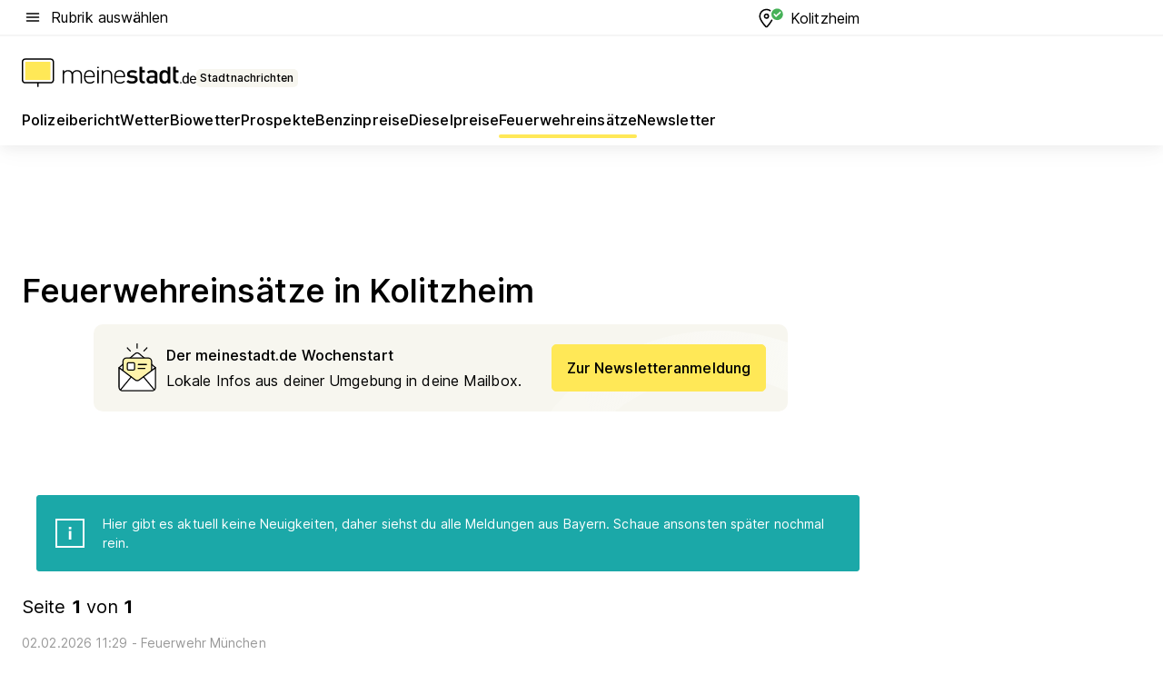

--- FILE ---
content_type: text/html; charset=utf-8
request_url: https://aktuell.meinestadt.de/kolitzheim/feuerwehreinsatz
body_size: 118791
content:
<!DOCTYPE html><html lang="de"><head><meta charset="UTF-8"><meta name="referrer" content="unsafe-url"><meta name="viewport" content="width=device-width, initial-scale=1.0"><meta http-equiv="X-UA-Compatible" content="ie=edge"><title>Feuerwehreinsatz Kolitzheim heute | Aktuelle Feuerwehr-Meldungen </title><meta name="description" content=" Aktuelle Feuerwehr-Nachrichten aus Kolitzheim. Alle Blaulichteinsätze und Feuerwehrberichte der örtlichen Feuerwehr direkt nachlesen"><meta name="robots" content="all"><link rel="canonical" href="https://aktuell.meinestadt.de/kolitzheim/feuerwehreinsatz"><meta property="og:site_name" content="meinestadt.de"><meta property="og:locale" content="de_DE"><meta property="og:type" content="website"><meta property="twitter:site" content="@meinestadt.de"><meta property="twitter:site:id" content="18801608"><meta property="twitter:card" content="summary_large_image"><meta property="fb:app_id" content="1142750435829968"><meta property="fb:pages" content="64154755476"><link rel="dns-prefetch" href="https://image-resize.meinestadt.de"><link rel="dns-prefetch" href="https://cluster-services.meinestadt.de"><link rel="preconnect" href="https://image-resize.meinestadt.de"><link rel="preconnect" href="https://cluster-services.meinestadt.de"><link href="https://cluster-services.meinestadt.de/fonts/v1/inter/fonts.css" rel="stylesheet"><link rel="preload" href="//securepubads.g.doubleclick.net/tag/js/gpt.js" as="script"><style>/*! normalize.css v8.0.1 | MIT License | github.com/necolas/normalize.css */html{line-height:1.15;-webkit-text-size-adjust:100%}body{margin:0}main{display:block}h1{font-size:2em;margin:.67em 0}hr{box-sizing:content-box;height:0;overflow:visible}pre{font-family:monospace,monospace;font-size:1em}a{background-color:transparent}abbr[title]{border-bottom:none;text-decoration:underline;-webkit-text-decoration:underline dotted;text-decoration:underline dotted}b,strong{font-weight:bolder}code,kbd,samp{font-family:monospace,monospace;font-size:1em}small{font-size:80%}sub,sup{font-size:75%;line-height:0;position:relative;vertical-align:baseline}sub{bottom:-.25em}sup{top:-.5em}img{border-style:none}button,input,optgroup,select,textarea{font-family:inherit;font-size:100%;line-height:1.15;margin:0}button,input{overflow:visible}button,select{text-transform:none}[type=button],[type=reset],[type=submit],button{-webkit-appearance:button}[type=button]::-moz-focus-inner,[type=reset]::-moz-focus-inner,[type=submit]::-moz-focus-inner,button::-moz-focus-inner{border-style:none;padding:0}[type=button]:-moz-focusring,[type=reset]:-moz-focusring,[type=submit]:-moz-focusring,button:-moz-focusring{outline:1px dotted ButtonText}fieldset{padding:.35em .75em .625em}legend{box-sizing:border-box;color:inherit;display:table;max-width:100%;padding:0;white-space:normal}progress{vertical-align:baseline}textarea{overflow:auto}[type=checkbox],[type=radio]{box-sizing:border-box;padding:0}[type=number]::-webkit-inner-spin-button,[type=number]::-webkit-outer-spin-button{height:auto}[type=search]{-webkit-appearance:textfield;outline-offset:-2px}[type=search]::-webkit-search-decoration{-webkit-appearance:none}::-webkit-file-upload-button{-webkit-appearance:button;font:inherit}:-webkit-autofill{-webkit-text-fill-color:fieldtext}details{display:block}summary{display:list-item}[hidden],template{display:none}blockquote,body,dd,dl,fieldset,figure,h1,h2,h3,h4,h5,h6,hr,legend,ol,p,pre,ul{margin:0;padding:0}li>ol,li>ul{margin-bottom:0}table{border-collapse:collapse;border-spacing:0}fieldset{border:0;min-width:0}button,input,select{-webkit-appearance:none;-moz-appearance:none;appearance:none;background-color:transparent;border:0;color:#000;font-family:Inter,sans-serif;font-size:14px;letter-spacing:.1px;line-height:22px;margin:0;outline:none!important;padding:0}@media screen and (min-width:375px){button,input,select{font-size:14px;letter-spacing:.1px;line-height:22px}}@media screen and (min-width:1280px){button,input,select{font-size:14px;letter-spacing:.1px;line-height:22px}}button:disabled,input:disabled,select:disabled{opacity:1;-webkit-text-fill-color:currentColor}button[type=submit],input[type=submit],select[type=submit]{font-weight:400}textarea{background-color:transparent;border:0;padding:0;resize:none}html{box-sizing:border-box;font-size:10px;min-height:100%;overflow-y:scroll}html *{box-sizing:inherit}html :after,html :before{box-sizing:inherit;display:block}body{color:#000;font-family:Inter,sans-serif;font-size:14px;letter-spacing:.1px;line-height:22px;position:relative}@media screen and (min-width:375px){body{font-size:14px;letter-spacing:.1px;line-height:22px}}@media screen and (min-width:1280px){body{font-size:14px;letter-spacing:.1px;line-height:22px}}button:disabled,input[type=button]:disabled,input[type=submit]:disabled{cursor:not-allowed}*{-webkit-tap-highlight-color:rgba(0,0,0,0);-moz-tap-highlight-color:transparent}:focus,:hover{outline:none}input:-webkit-autofill,input:-webkit-autofill:active,input:-webkit-autofill:focus,input:-webkit-autofill:hover{-webkit-transition:color 9999s ease-out,background-color 9999s ease-out;-webkit-transition-delay:9999s}a{color:#000;text-decoration:none;text-decoration-line:none}a:active,a:focus,a:hover,a:visited{color:#000;text-decoration:none}h1{font-size:22px;letter-spacing:.1px;line-height:30px}@media screen and (min-width:375px){h1{font-size:26px;letter-spacing:.1px;line-height:34px}}@media screen and (min-width:1280px){h1{font-size:36px;letter-spacing:.1px;line-height:44px}}h2{font-size:20px;letter-spacing:.1px;line-height:28px}@media screen and (min-width:375px){h2{font-size:22px;letter-spacing:.1px;line-height:30px}}@media screen and (min-width:1280px){h2{font-size:28px;letter-spacing:.1px;line-height:36px}}h3{font-size:18px;letter-spacing:.1px;line-height:26px}@media screen and (min-width:375px){h3{font-size:18px;letter-spacing:.1px;line-height:26px}}@media screen and (min-width:1280px){h3{font-size:20px;letter-spacing:.1px;line-height:28px}}h4{font-size:16px;letter-spacing:.1px;line-height:24px}@media screen and (min-width:375px){h4{font-size:16px;letter-spacing:.1px;line-height:24px}}@media screen and (min-width:1280px){h4{font-size:16px;letter-spacing:.1px;line-height:24px}}h5{font-size:14px;letter-spacing:.1px;line-height:22px}@media screen and (min-width:375px){h5{font-size:14px;letter-spacing:.1px;line-height:22px}}@media screen and (min-width:1280px){h5{font-size:14px;letter-spacing:.1px;line-height:22px}}h6{font-size:14px;letter-spacing:.1px;line-height:22px}@media screen and (min-width:375px){h6{font-size:14px;letter-spacing:.1px;line-height:22px}}@media screen and (min-width:1280px){h6{font-size:14px;letter-spacing:.1px;line-height:22px}}html{bottom:0;left:0;overflow-x:hidden;position:relative;right:0;top:0;-webkit-overflow-scrolling:touch}@supports (scrollbar-gutter:stable){html{scrollbar-gutter:stable}}@supports not (scrollbar-gutter:stable){html{overflow-y:scroll}}html.-noScroll{overflow:hidden}html.-noScroll::-webkit-scrollbar{display:none}@supports not (scrollbar-gutter:stable){@media screen and (min-width:768px){html.-noScroll,html.-noScroll .ms-cookie-banner{padding-right:15px}}}html.-noScroll body{height:100%;overflow:hidden;width:100%}form{margin:0}select{-webkit-appearance:none}::-ms-clear{display:none}button:focus{outline:0!important}</style><style>.ms-defaultView{display:grid;grid-template-areas:"smartBanner smartBanner smartBanner" "header header header" "m0 m0 m0" "stage stage stage" ". main ." "footer footer footer";grid-template-rows:auto auto auto auto 1fr auto;min-height:100%;width:100%}@media screen and (min-width:768px){.ms-defaultView{grid-template-areas:"header header header" "header header header" ". p0 ." "stage stage skyRight" "skyLeft main skyRight" "footer footer footer";grid-template-rows:auto auto auto auto 1fr auto}}@media screen and (min-width:1280px){.ms-defaultView{grid-template-areas:"header header header" "header header header" ". p0 ." "stage stage stage" "skyLeft main skyRight" "footer footer footer";grid-template-rows:auto auto auto auto 1fr auto}}.ms-defaultView{grid-template-columns:0 minmax(0,768px) 0}@media screen and (min-width:768px){.ms-defaultView{grid-template-columns:0 768px 1fr}}@media screen and (min-width:1280px){.ms-defaultView{grid-template-columns:1fr 970px minmax(310px,1fr)}}@media screen and (min-width:1440px){.ms-defaultView{grid-template-columns:minmax(160px,1fr) 970px minmax(310px,1fr)}}@media screen and (min-width:1600px){.ms-defaultView{grid-template-columns:minmax(160px,1fr) 1140px minmax(310px,1fr)}}.ms-defaultView__smartBanner{grid-area:smartBanner}.ms-defaultView__header{grid-area:header;margin-bottom:24px}@media screen and (min-width:768px){.ms-defaultView__m0,.ms-defaultView__m9{display:none}}.ms-defaultView__m0{grid-area:m0;padding-bottom:5px;padding-top:5px}.ms-defaultView__p2,.ms-defaultView__p5{display:none;padding-bottom:10px}@media screen and (min-width:768px){.ms-defaultView__p2,.ms-defaultView__p5{display:block}}.ms-defaultView__p2{grid-area:skyRight}.ms-defaultView__p5{grid-area:skyLeft;justify-self:end;padding-right:10px}@media screen and (max-width:1440px){.ms-defaultView__p5{display:none}}.ms-defaultView__p0{display:none;grid-area:p0;justify-content:center}@media screen and (min-width:768px){.ms-defaultView__p0{display:flex}}.ms-defaultView__main{grid-area:main}.ms-defaultView__stage{grid-area:stage;z-index:5}.ms-defaultView__footer{grid-area:footer}.ms-defaultView__linkunits{margin-bottom:30px}.ms-defaultView.-hasStage .ms-defaultView__p2{padding-top:10px}.ms-defaultView.-hasStage .ms-defaultView__header{margin-bottom:0}@media screen and (min-width:1280px){.ms-defaultView.-hasStage .ms-defaultView__header{margin-bottom:24px}.ms-defaultView.-stageWithAds{grid-template-areas:"header header header" "header header header" ". p0 ." "skyLeft stage skyRight" "skyLeft main skyRight" "footer footer footer"}}.ms-header[data-v-3396afb3]{box-shadow:0 4px 12px 0 rgba(0,0,0,.04),0 7px 25px 0 rgba(0,0,0,.04);display:flex;flex-direction:column;position:relative;width:100%}@media screen and (min-width:1280px){.ms-header[data-v-3396afb3]{padding-bottom:8px}.ms-header[data-v-3396afb3]:before{background-color:#f5f5f5;content:"";display:block;height:2px;left:0;position:absolute;top:38px;width:100%;z-index:-1}}.ms-header__lowerSection[data-v-3396afb3],.ms-header__middleSection[data-v-3396afb3],.ms-header__upperSection[data-v-3396afb3]{display:grid;grid-template-areas:". content .";grid-template-columns:0 minmax(0,768px) 0}@media screen and (min-width:768px){.ms-header__lowerSection[data-v-3396afb3],.ms-header__middleSection[data-v-3396afb3],.ms-header__upperSection[data-v-3396afb3]{grid-template-columns:0 768px 1fr}}@media screen and (min-width:1280px){.ms-header__lowerSection[data-v-3396afb3],.ms-header__middleSection[data-v-3396afb3],.ms-header__upperSection[data-v-3396afb3]{grid-template-columns:1fr 970px minmax(310px,1fr)}}@media screen and (min-width:1440px){.ms-header__lowerSection[data-v-3396afb3],.ms-header__middleSection[data-v-3396afb3],.ms-header__upperSection[data-v-3396afb3]{grid-template-columns:minmax(160px,1fr) 970px minmax(310px,1fr)}}@media screen and (min-width:1600px){.ms-header__lowerSection[data-v-3396afb3],.ms-header__middleSection[data-v-3396afb3],.ms-header__upperSection[data-v-3396afb3]{grid-template-columns:minmax(160px,1fr) 1140px minmax(310px,1fr)}}@media screen and (min-width:1280px){.ms-header__middleSection[data-v-3396afb3]{background-color:#f7f6ef}}.ms-header__lowerSectionContent[data-v-3396afb3],.ms-header__middleSectionContent[data-v-3396afb3],.ms-header__upperSectionContent[data-v-3396afb3]{display:grid;grid-area:content}@media screen and (min-width:1280px){.ms-header__lowerSectionContent[data-v-3396afb3],.ms-header__middleSectionContent[data-v-3396afb3],.ms-header__upperSectionContent[data-v-3396afb3]{padding-left:24px;padding-right:24px}}.ms-header__upperSectionContent[data-v-3396afb3]{grid-template-areas:"burgerMenuBtn logo .";grid-template-columns:1fr 1fr 1fr}@media screen and (min-width:1280px){.ms-header__upperSectionContent[data-v-3396afb3]{font-size:16px;grid-template-areas:"burgerMenuBtn .";grid-template-columns:1fr auto;height:40px;letter-spacing:.1px;line-height:24px}}@media screen and (min-width:1280px) and (min-width:375px){.ms-header__upperSectionContent[data-v-3396afb3]{font-size:16px;letter-spacing:.1px;line-height:24px}}@media screen and (min-width:1280px) and (min-width:1280px){.ms-header__upperSectionContent[data-v-3396afb3]{font-size:16px;letter-spacing:.1px;line-height:24px}}.ms-header__middleSectionContent[data-v-3396afb3]{grid-template-areas:"relocation";grid-template-columns:1fr}@media screen and (min-width:1280px){.ms-header__lowerSectionContent[data-v-3396afb3]{grid-template-areas:"logo          linkArea" "nav           nav";grid-template-columns:auto 1fr}}.ms-header__metaActions[data-v-3396afb3]{align-items:center;display:flex;gap:24px;justify-content:center;justify-self:end}@media screen and (min-width:768px){.ms-header__metaActions[data-v-3396afb3]{justify-content:flex-end}}.ms-header__burgerMenu[data-v-3396afb3]{grid-area:burgerMenuBtn}.ms-header__linkArea[data-v-3396afb3]{grid-area:linkArea}.ms-header__logo[data-v-3396afb3]{grid-area:logo}.ms-header__navBar[data-v-3396afb3]{grid-area:nav}.ms-header__relocation[data-v-3396afb3]{background-color:#f7f6ef;border-radius:10px;grid-area:relocation;margin-bottom:16px;margin-left:16px;margin-right:16px}@media screen and (min-width:1280px){.ms-header__relocation[data-v-3396afb3]{border-radius:none;margin:0}}.ms-header__bookmark[data-v-3396afb3],.ms-header__login[data-v-3396afb3]{align-self:center;justify-self:end}.ms-header__relocationToggle[data-v-3396afb3]{align-self:center;justify-self:center}@media screen and (min-width:1280px){.ms-header__relocationToggle[data-v-3396afb3]{justify-self:end}}.ms-header.-noBorderTop[data-v-3396afb3]:before{content:none}.ms-header.-noBorderBottom[data-v-3396afb3]{border-bottom:0;margin-bottom:0}.ms-smartBanner[data-v-41f22f7c]{align-items:center;background-color:#333;color:#fff;display:flex;min-height:80px;padding:10px;position:relative}.ms-smartBanner__closeBtn[data-v-41f22f7c]{align-self:center;cursor:pointer;display:block;height:14px;width:14px}.ms-smartBanner__closeBtn[data-v-41f22f7c],.ms-smartBanner__cta[data-v-41f22f7c],.ms-smartBanner__logo[data-v-41f22f7c]{cursor:pointer}.ms-smartBanner__logo[data-v-41f22f7c]{border-radius:13px;display:block;height:50px;margin-left:5px;width:50px}@media screen and (min-width:375px){.ms-smartBanner__logo[data-v-41f22f7c]{height:60px;margin-left:10px;width:60px}}.ms-smartBanner__description[data-v-41f22f7c],.ms-smartBanner__name[data-v-41f22f7c],.ms-smartBanner__rating[data-v-41f22f7c]{font-size:12px;letter-spacing:.1px;line-height:20px}@media screen and (min-width:375px){.ms-smartBanner__description[data-v-41f22f7c],.ms-smartBanner__name[data-v-41f22f7c],.ms-smartBanner__rating[data-v-41f22f7c]{font-size:12px;letter-spacing:.1px;line-height:20px}}@media screen and (min-width:1280px){.ms-smartBanner__description[data-v-41f22f7c],.ms-smartBanner__name[data-v-41f22f7c],.ms-smartBanner__rating[data-v-41f22f7c]{font-size:12px;letter-spacing:.1px;line-height:20px}}.ms-smartBanner__name[data-v-41f22f7c]{font-weight:525}.ms-smartBanner__rating[data-v-41f22f7c]{margin-top:auto}.ms-smartBanner__cta[data-v-41f22f7c]{border:1px solid #fff;border-radius:3px;bottom:10px;box-sizing:border-box;font-size:14px;letter-spacing:.1px;line-height:22px;padding:5px 10px;position:absolute;right:10px;-webkit-user-select:none;-moz-user-select:none;user-select:none}@media screen and (min-width:375px){.ms-smartBanner__cta[data-v-41f22f7c]{font-size:14px;letter-spacing:.1px;line-height:22px}}@media screen and (min-width:1280px){.ms-smartBanner__cta[data-v-41f22f7c]{font-size:14px;letter-spacing:.1px;line-height:22px}}@media screen and (min-width:375px){.ms-smartBanner__cta[data-v-41f22f7c]{padding:5px 15px}}.ms-smartBanner__cta[data-v-41f22f7c],.ms-smartBanner__cta[data-v-41f22f7c]:visited{color:#fff}.ms-smartBanner__cta[data-v-41f22f7c]:active,.ms-smartBanner__cta[data-v-41f22f7c]:hover{background-color:#fff;border-color:#333;color:#333}.ms-smartBanner__textWrapper[data-v-41f22f7c]{display:flex;flex-direction:column;height:100%;margin-left:5px}@media screen and (min-width:375px){.ms-smartBanner__textWrapper[data-v-41f22f7c]{margin-left:10px}}.ms-smartBanner__star[data-v-41f22f7c]{display:inline;fill:#fc0;height:1em;width:1em}.ms-smartBanner__star+.ms-smartBanner__star[data-v-41f22f7c]{margin-left:1px}.ms-smartBanner__star.-empty[data-v-41f22f7c]{color:#fff}.ms-adPlace[data-v-7a86a1e5]{display:flex;justify-content:center;position:relative}.ms-adPlace__placement[data-v-7a86a1e5]{max-width:100%}.ms-adPlace.-p0[data-v-7a86a1e5]{padding-bottom:5px}.ms-adPlace.-p2[data-v-7a86a1e5]{justify-content:flex-start;padding-left:10px}.ms-adPlace.-p3[data-v-7a86a1e5],.ms-adPlace.-p4[data-v-7a86a1e5]{display:none;margin-bottom:20px;text-align:center;width:300px}@media screen and (min-width:768px){.ms-adPlace.-p3[data-v-7a86a1e5],.ms-adPlace.-p4[data-v-7a86a1e5]{display:block}}.ms-adPlace.-m0[data-v-7a86a1e5]{width:100%}.ms-adPlace.-m9[data-v-7a86a1e5]{position:fixed;top:0;z-index:7000000}.ms-adPlace.-m0sticky[data-v-7a86a1e5]{left:0;position:fixed;top:0;z-index:4000000}.ms-adPlace.-p2[data-v-7a86a1e5],.ms-adPlace.-sticky[data-v-7a86a1e5]{position:sticky;top:10px}.ms-adPlace.-c1[data-v-7a86a1e5],.ms-adPlace.-c2[data-v-7a86a1e5],.ms-adPlace.-c3[data-v-7a86a1e5]{align-items:center;display:flex;height:auto;justify-content:center;margin-left:-20px;margin-right:-20px;text-align:center}.ms-adPlace.-m1[data-v-7a86a1e5]:not(.-disturber),.ms-adPlace.-m2[data-v-7a86a1e5]:not(.-disturber),.ms-adPlace.-m3[data-v-7a86a1e5]:not(.-disturber),.ms-adPlace.-m4[data-v-7a86a1e5]:not(.-disturber),.ms-adPlace.-m5[data-v-7a86a1e5]:not(.-disturber),.ms-adPlace.-m6[data-v-7a86a1e5]:not(.-disturber),.ms-adPlace.-m7[data-v-7a86a1e5]:not(.-disturber),.ms-adPlace.-mx[data-v-7a86a1e5]:not(.-disturber),.ms-adPlace.-n0[data-v-7a86a1e5]:not(.-disturber),.ms-adPlace.-n1[data-v-7a86a1e5]:not(.-disturber),.ms-adPlace.-n2[data-v-7a86a1e5]:not(.-disturber),.ms-adPlace.-n3[data-v-7a86a1e5]:not(.-disturber),.ms-adPlace.-n4[data-v-7a86a1e5]:not(.-disturber),.ms-adPlace.-n5[data-v-7a86a1e5]:not(.-disturber){margin-bottom:20px}@media screen and (min-width:768px){.ms-adPlace.-mobile[data-v-7a86a1e5]{display:none}}.ms-adPlace.-desktop[data-v-7a86a1e5]{display:none}@media screen and (min-width:768px){.ms-adPlace.-desktop[data-v-7a86a1e5]{display:flex}}@charset "UTF-8";.dot[data-v-342a9404]:before{color:#ff5151;content:"●";font-size:18px;position:absolute;right:0;top:-6px}.ms-headerLogo__extraText--truncated[data-v-d9ea6298]{overflow:hidden;text-overflow:ellipsis;white-space:nowrap}.ms-headerLogo[data-v-d9ea6298]{display:flex;height:100%;justify-content:center;width:100%}@media screen and (min-width:1280px){.ms-headerLogo[data-v-d9ea6298]{height:auto;justify-content:flex-start;width:auto}}.ms-headerLogo__slogan[data-v-d9ea6298]{align-items:center;display:flex;flex-direction:column;padding-bottom:16px;padding-top:8px;position:relative}@media screen and (min-width:1280px){.ms-headerLogo__slogan[data-v-d9ea6298]{align-items:center;flex-direction:row;gap:8px;height:32px;justify-content:flex-start;margin:24px 0;padding-bottom:0;padding-top:0;position:relative}}.ms-headerLogo__svg[data-v-d9ea6298]{height:29px;max-width:174px;min-width:174px;width:174px}@media screen and (min-width:1280px){.ms-headerLogo__svg[data-v-d9ea6298]{height:100%;max-width:192px;width:192px}}.ms-headerLogo__channelLabel[data-v-d9ea6298]{align-self:flex-end;background-color:#f7f6ef;border-radius:5px;font-size:12px;font-weight:525;letter-spacing:.1px;line-height:20px;padding:1px 2px;-webkit-user-select:none;-moz-user-select:none;user-select:none}@media screen and (min-width:375px){.ms-headerLogo__channelLabel[data-v-d9ea6298]{font-size:12px;letter-spacing:.1px;line-height:20px}}@media screen and (min-width:1280px){.ms-headerLogo__channelLabel[data-v-d9ea6298]{align-self:center;font-size:12px;letter-spacing:.1px;line-height:20px;margin-top:auto;padding:0 4px;position:relative;right:auto;top:auto}}.ms-headerLogo__extraText[data-v-d9ea6298]{font-size:12px;letter-spacing:.1px;line-height:20px;margin-left:47px;margin-top:5px}@media screen and (min-width:375px){.ms-headerLogo__extraText[data-v-d9ea6298]{font-size:12px;letter-spacing:.1px;line-height:20px}}@media screen and (min-width:1280px){.ms-headerLogo__extraText[data-v-d9ea6298]{font-size:12px;letter-spacing:.1px;line-height:20px}}.ms-headerLogo__extraText--truncated[data-v-d9ea6298]{width:170px}.ms-headerLogo.-noLabel .ms-headerLogo__slogan[data-v-d9ea6298]{height:76px;justify-content:center;padding-bottom:0;padding-top:0}.ms-navBar[data-v-d1b54ae8],.ms-navBar__items[data-v-d1b54ae8]{max-width:100%;width:100%}.ms-navBar__items[data-v-d1b54ae8]{display:flex;flex-direction:row;gap:16px}@media screen and (min-width:1280px){.ms-navBar__items[data-v-d1b54ae8]{gap:32px}}.ms-navBar__item[data-v-d1b54ae8]{list-style:none;position:relative}.ms-navBar__item.-hidden[data-v-d1b54ae8]{opacity:0;pointer-events:none}.ms-navBar__itemLink[data-v-d1b54ae8]{color:#000;cursor:pointer;display:block;font-size:16px;font-weight:525;letter-spacing:.1px;line-height:24px;padding-bottom:8px}@media screen and (min-width:375px){.ms-navBar__itemLink[data-v-d1b54ae8]{font-size:16px;letter-spacing:.1px;line-height:24px}}@media screen and (min-width:1280px){.ms-navBar__itemLink[data-v-d1b54ae8]{font-size:16px;letter-spacing:.1px;line-height:24px}}.ms-navBar__itemLink[data-v-d1b54ae8]:after{border-radius:4px;bottom:0;content:"";height:4px;left:0;position:absolute;transform:scaleX(0);transform-origin:center;transition-duration:.3s;transition-property:background-color,transform;transition-timing-function:cubic-bezier(.4,0,.2,1);width:100%}.ms-navBar__itemLink.-active[data-v-d1b54ae8]:after,.ms-navBar__itemLink[data-v-d1b54ae8]:hover:after{background-color:#ffe857;transform:scaleX(1)}.ms-navBar__itemLink[data-v-d1b54ae8]:active:after{background-color:#fc0;transform:scaleX(1.1)}.ms-navBar__itemLink.-currentChannel[data-v-d1b54ae8]{pointer-events:none}.ms-navBar__itemLink.-currentChannel[data-v-d1b54ae8]:after{background-image:linear-gradient(#ffe857,#ffe857);background-size:100% 4px;border-radius:2px}.ms-navBar__itemLink.-hideHighlighting[data-v-d1b54ae8]:after{background-image:linear-gradient(180deg,#f5f5f5,#f5f5f5);background-size:0 4px}.ms-navBar__itemLink.-noPaddingRight[data-v-d1b54ae8]:hover:after{width:100%}.ms-navBar__itemLink.-noPaddingRight[data-v-d1b54ae8]:active:after{left:-4px;width:calc(100% + 8px)}.ms-navBar__itemLink.-noPaddingRight .ms-navBar__itemLinkText[data-v-d1b54ae8]{padding-right:5px;white-space:nowrap}.ms-navBar__itemLinkText[data-v-d1b54ae8]{white-space:nowrap}.ms-offcanvasNav[data-v-47fe3c3d]{position:relative;z-index:6000020}.ms-offcanvasNav[data-v-47fe3c3d]:before{background-color:#333;bottom:0;content:"";height:100vh;left:0;opacity:0;pointer-events:none;position:fixed;top:0;transition-duration:.3s;transition-property:opacity,-webkit-backdrop-filter;transition-property:backdrop-filter,opacity;transition-property:backdrop-filter,opacity,-webkit-backdrop-filter;transition-timing-function:cubic-bezier(.4,0,.2,1);width:100vw;will-change:backdrop-filter}@supports ((-webkit-backdrop-filter:blur()) or (backdrop-filter:blur())){.ms-offcanvasNav[data-v-47fe3c3d]:before{-webkit-backdrop-filter:blur(0);backdrop-filter:blur(0)}}.ms-offcanvasNav[data-v-47fe3c3d]:before{z-index:-1}.ms-offcanvasNav.-open .ms-offcanvasNav__drawer[data-v-47fe3c3d]{transform:translateX(0)}.ms-offcanvasNav.-open[data-v-47fe3c3d]:before{cursor:pointer;opacity:.75;pointer-events:all}@supports ((-webkit-backdrop-filter:blur()) or (backdrop-filter:blur())){.ms-offcanvasNav.-open[data-v-47fe3c3d]:before{-webkit-backdrop-filter:blur(1px);backdrop-filter:blur(1px)}}.ms-offcanvasNav__drawer[data-v-47fe3c3d]{background-color:#fff;bottom:0;display:flex;flex-direction:column;left:0;position:fixed;right:0;top:0;transform:translateX(-100%);transition:transform .3s cubic-bezier(.4,0,.2,1);width:100vw;z-index:0}@media screen and (min-width:768px){.ms-offcanvasNav__drawer[data-v-47fe3c3d]{width:320px}}.ms-offcanvasNav__layerWrapper[data-v-47fe3c3d]{display:flex;flex-grow:1;min-width:100%;overflow:hidden;position:relative;z-index:5}.ms-offcanvasNav__level0[data-v-47fe3c3d],.ms-offcanvasNav__level1[data-v-47fe3c3d]{bottom:0;display:flex;flex-direction:column;left:0;overflow:hidden;position:absolute;right:0;top:0;transition:transform .3s cubic-bezier(.4,0,.2,1)}.ms-offcanvasNav__level0[data-v-47fe3c3d]{transform:translateX(0)}.ms-offcanvasNav__level0.-open[data-v-47fe3c3d]{transform:translateX(-100%)}.ms-offcanvasNav__level1[data-v-47fe3c3d]{transform:translateX(100%)}.ms-offcanvasNav__level1.-open[data-v-47fe3c3d]{transform:translateX(0)}.ms-offcanvasNav__nav[data-v-47fe3c3d]{align-items:center;background-color:#fff;display:flex;justify-content:space-between;padding-left:32px;padding-right:32px;padding-top:32px;width:100%}.ms-offcanvasNav__icon[data-v-47fe3c3d]{height:24px;width:24px}.ms-offcanvasNav__backBtn[data-v-47fe3c3d],.ms-offcanvasNav__closeBtn[data-v-47fe3c3d]{align-items:center;cursor:pointer;display:flex;height:100%}.ms-offcanvasNav__backBtn+.ms-offcanvasNav__backBtn[data-v-47fe3c3d],.ms-offcanvasNav__backBtn+.ms-offcanvasNav__closeBtn[data-v-47fe3c3d],.ms-offcanvasNav__closeBtn+.ms-offcanvasNav__backBtn[data-v-47fe3c3d],.ms-offcanvasNav__closeBtn+.ms-offcanvasNav__closeBtn[data-v-47fe3c3d]{margin-left:auto}.ms-offcanvasNav__backBtn.-noPointer[data-v-47fe3c3d],.ms-offcanvasNav__closeBtn.-noPointer[data-v-47fe3c3d]{cursor:auto}.ms-offcanvasNav__headline[data-v-47fe3c3d],.ms-offcanvasNav__link[data-v-47fe3c3d]{flex-shrink:0}.ms-offcanvasNav__headline[data-v-47fe3c3d]{align-items:center;display:flex;flex-direction:column;font-size:18px;font-weight:525;letter-spacing:.1px;line-height:26px;padding-bottom:48px;padding-top:24px;text-align:center}@media screen and (min-width:375px){.ms-offcanvasNav__headline[data-v-47fe3c3d]{font-size:18px;letter-spacing:.1px;line-height:26px}}@media screen and (min-width:1280px){.ms-offcanvasNav__headline[data-v-47fe3c3d]{font-size:20px;letter-spacing:.1px;line-height:28px}}.ms-offcanvasNav__link[data-v-47fe3c3d]{align-items:center;cursor:pointer;display:flex;font-size:16px;font-weight:525;height:50px;justify-content:space-between;letter-spacing:.1px;line-height:24px;padding-left:32px;padding-right:32px;position:relative;width:100%}@media screen and (min-width:375px){.ms-offcanvasNav__link[data-v-47fe3c3d]{font-size:16px;letter-spacing:.1px;line-height:24px}}@media screen and (min-width:1280px){.ms-offcanvasNav__link[data-v-47fe3c3d]{font-size:16px;letter-spacing:.1px;line-height:24px}}.ms-offcanvasNav__link[data-v-47fe3c3d]:after{border-radius:2px;bottom:0;content:"";left:0;position:absolute;top:0;width:5px}.ms-offcanvasNav__link[data-v-47fe3c3d]:hover:after{background-color:#f1ede0}.ms-offcanvasNav__link.-active[data-v-47fe3c3d]{font-weight:525}.ms-offcanvasNav__link.-active[data-v-47fe3c3d]:after{background-color:#ffda00}.ms-offcanvasNav__body[data-v-47fe3c3d]{flex-shrink:1;overflow-y:auto;-webkit-overflow-scrolling:touch}.ms-offcanvasNav__btnArea[data-v-47fe3c3d]{box-shadow:0 4px 12px 0 rgba(0,0,0,.04),0 7px 25px 0 rgba(0,0,0,.04);display:flex;flex-direction:column;flex-shrink:0;gap:8px;justify-self:flex-end;margin-top:auto;padding:32px}.ms-offcanvasNav__cta[data-v-47fe3c3d]{align-items:center;background-color:#ffda00;display:flex;flex-grow:1;justify-content:center;min-height:50px;min-width:50%;padding-left:5px;padding-right:5px;text-align:center}.ms-offcanvasNav__cta.-secondary[data-v-47fe3c3d]{background:#fff}.ms-offcanvasNav__channelIcon[data-v-47fe3c3d]{background-color:#fbfaf7;border-radius:50%;margin-bottom:8px}.cs-bookmark-icon[data-v-3aada5eb]{display:block;position:relative}.cs-bookmark-icon[data-v-3aada5eb]:after{background-color:#f14165;border:2px solid #fff;border-radius:50%;content:"";height:10px;opacity:0;position:absolute;right:1px;top:1px;transition:opacity .2s cubic-bezier(.4,0,.2,1);width:10px}.cs-bookmark-icon__icon[data-v-3aada5eb]{height:24px;width:24px}.cs-bookmark-icon.-hasDot[data-v-3aada5eb]:after{opacity:1}.ms-textLink.-truncated .ms-textLink__textWrapper[data-v-38ea909b],.ms-textLink__suffix[data-v-38ea909b]{overflow:hidden;text-overflow:ellipsis;white-space:nowrap}.ms-textLink[data-v-38ea909b]{align-items:flex-start;cursor:pointer;display:flex}.ms-textLink .ms-textLink__text[data-v-38ea909b]{background-image:linear-gradient(#fc0,#fc0);background-position:50% 100%;background-repeat:no-repeat;background-size:0 2px;transition:background-size .3s ease-in}.ms-textLink:focus .ms-textLink__text[data-v-38ea909b],.ms-textLink:hover .ms-textLink__text[data-v-38ea909b]{background-size:100% 2px}.ms-textLink:active .ms-textLink__text[data-v-38ea909b]{background-image:linear-gradient(#fc0,#fc0);background-size:100% 2px}.ms-textLink__svg[data-v-38ea909b]{color:#fc0;display:inline-block;height:22px;margin-right:5px;min-width:12px;width:12px}@media screen and (min-width:768px){.ms-textLink__svg[data-v-38ea909b]{height:22px}}.ms-textLink.-copylink[data-v-38ea909b]{color:inherit;display:inline-block;font-size:inherit;font-weight:inherit}.ms-textLink.-copylink .ms-textLink__text[data-v-38ea909b]{background-image:linear-gradient(#fc0,#fc0);background-position:50% 100%;background-repeat:no-repeat;background-size:80% 2px;transition:background-size .3s ease-in}.ms-textLink.-copylink:focus .ms-textLink__text[data-v-38ea909b],.ms-textLink.-copylink:hover .ms-textLink__text[data-v-38ea909b]{background-size:100% 2px}.ms-textLink.-copylink:active .ms-textLink__text[data-v-38ea909b]{background-image:linear-gradient(#333,#333);background-size:100% 2px}.ms-textLink.-hyphens[data-v-38ea909b]{-webkit-hyphens:auto;hyphens:auto;word-break:normal}.ms-textLink.-anchorLink[data-v-38ea909b]{display:inline}.ms-textLink.-clickArea[data-v-38ea909b]:after{bottom:0;content:"";left:0;position:absolute;right:0;top:0}.ms-textLink__suffix[data-v-38ea909b]{color:#999;margin-left:5px}.ms-button[data-v-0cd7eb0c]{background-color:#ffda00;border:1px solid #ffda00;border-radius:3px;cursor:pointer;display:inline-block;height:50px;max-height:50px;min-height:50px;padding-left:30px;padding-right:30px;position:relative;transition-duration:.3s;transition-property:color,background-color,border-color;transition-timing-function:cubic-bezier(.4,0,.2,1);-webkit-user-select:none;-moz-user-select:none;user-select:none}.ms-button[data-v-0cd7eb0c]:active,.ms-button[data-v-0cd7eb0c]:focus,.ms-button[data-v-0cd7eb0c]:hover{background-color:#feba2e;border-color:#feba2e}.ms-button[data-v-0cd7eb0c]:disabled{background-color:#fced96;border-color:#fced96;color:#999;cursor:not-allowed}.ms-button[data-v-0cd7eb0c]:active:not(:disabled){transform:translateY(2px)}.ms-button__flexWrapper[data-v-0cd7eb0c]{align-items:center;display:flex;height:100%;justify-content:center}.ms-button__icon[data-v-0cd7eb0c]{height:25px;margin-right:10px;width:25px}.ms-button__loader[data-v-0cd7eb0c]{display:none;left:50%;position:absolute;top:50%;transform:translate(-50%,-50%)}.ms-button.-secondary[data-v-0cd7eb0c]{background-color:#f5f5f5;border-color:#ccc}.ms-button.-secondary[data-v-0cd7eb0c]:active,.ms-button.-secondary[data-v-0cd7eb0c]:focus,.ms-button.-secondary[data-v-0cd7eb0c]:hover{background-color:#ccc}.ms-button.-secondary[data-v-0cd7eb0c]:disabled{background-color:#f5f5f5}.ms-button.-inverted[data-v-0cd7eb0c]{background-color:transparent;border-color:#fff;color:#fff}.ms-button.-inverted[data-v-0cd7eb0c]:active,.ms-button.-inverted[data-v-0cd7eb0c]:focus,.ms-button.-inverted[data-v-0cd7eb0c]:hover{background-color:#fff;color:#333}.ms-button.-inverted[data-v-0cd7eb0c]:disabled{background-color:#f5f5f5}.ms-button.-small[data-v-0cd7eb0c]{height:30px;max-height:30px;min-height:30px}.ms-button.-noTextWrap[data-v-0cd7eb0c]{white-space:nowrap}.ms-button.-square[data-v-0cd7eb0c]{padding:0;width:50px}.ms-button.-loading .ms-button__flexWrapper[data-v-0cd7eb0c]{visibility:hidden}.ms-button.-loading .ms-button__loader[data-v-0cd7eb0c]{display:block}.cs-autocomplete-dropdown__wrapper[data-v-f6b38de5]{align-items:flex-end;border-radius:5px;border-style:solid;border-width:1px;display:flex;height:52px;padding:5px 12px;position:relative;--tw-border-opacity:1;border-color:rgb(204 204 204/var(--tw-border-opacity));transition-duration:.2s;transition-property:all;transition-timing-function:cubic-bezier(.4,0,.2,1)}.cs-autocomplete-dropdown__wrapper[data-v-f6b38de5]:hover{box-shadow:0 0 0 4px #f1ede0}.cs-autocomplete-dropdown__input[data-v-f6b38de5]{flex-grow:1;overflow:hidden;text-overflow:ellipsis;white-space:nowrap;width:100%}.cs-autocomplete-dropdown__label[data-v-f6b38de5]{left:12px;max-width:calc(100% - 24px);overflow:hidden;position:absolute;text-overflow:ellipsis;top:5px;transform:translateY(9px);white-space:nowrap;--tw-text-opacity:1;color:rgb(102 102 102/var(--tw-text-opacity));transition-duration:.2s;transition-property:all;transition-timing-function:cubic-bezier(.4,0,.2,1)}@media screen and (min-width:768px){.cs-autocomplete-dropdown__label[data-v-f6b38de5]{transform:translateY(9px)}}.cs-autocomplete-dropdown.-filled .cs-autocomplete-dropdown__label[data-v-f6b38de5],.cs-autocomplete-dropdown.-focus .cs-autocomplete-dropdown__label[data-v-f6b38de5]{font-size:12px;letter-spacing:.1px;line-height:20px;transform:translateY(0)}@media screen and (min-width:375px){.cs-autocomplete-dropdown.-filled .cs-autocomplete-dropdown__label[data-v-f6b38de5],.cs-autocomplete-dropdown.-focus .cs-autocomplete-dropdown__label[data-v-f6b38de5]{font-size:12px;letter-spacing:.1px;line-height:20px}}@media screen and (min-width:1280px){.cs-autocomplete-dropdown.-filled .cs-autocomplete-dropdown__label[data-v-f6b38de5],.cs-autocomplete-dropdown.-focus .cs-autocomplete-dropdown__label[data-v-f6b38de5]{font-size:12px;letter-spacing:.1px;line-height:20px}}.cs-autocomplete-dropdown.-focus .cs-autocomplete-dropdown__wrapper[data-v-f6b38de5]{box-shadow:0 0 0 4px #fff3ab;--tw-border-opacity:1;border-color:rgb(255 211 29/var(--tw-border-opacity))}.cs-autocomplete-dropdown.-error .cs-autocomplete-dropdown__input[data-v-f6b38de5]{width:calc(100% - 52px)}.cs-autocomplete-dropdown.-error .cs-autocomplete-dropdown__wrapper[data-v-f6b38de5]{box-shadow:0 0 0 4px #fccfd8;--tw-border-opacity:1;border-color:rgb(241 65 101/var(--tw-border-opacity))}.cs-autocomplete-dropdown.-error .cs-autocomplete-dropdown__label[data-v-f6b38de5],.cs-autocomplete-dropdown.-error .cs-autocomplete-dropdown__wrapper[data-v-f6b38de5]{--tw-text-opacity:1;color:rgb(241 65 101/var(--tw-text-opacity))}.cs-autocomplete-dropdown.-inactive[data-v-f6b38de5]{cursor:not-allowed}.cs-autocomplete-dropdown.-inactive .cs-autocomplete-dropdown__input[data-v-f6b38de5]{cursor:not-allowed;width:calc(100% - 52px)}.cs-autocomplete-dropdown.-inactive .cs-autocomplete-dropdown__wrapper[data-v-f6b38de5]{box-shadow:none;--tw-border-opacity:1;border-color:rgb(229 229 229/var(--tw-border-opacity))}.cs-autocomplete-dropdown.-inactive .cs-autocomplete-dropdown__label[data-v-f6b38de5],.cs-autocomplete-dropdown.-inactive .cs-autocomplete-dropdown__wrapper[data-v-f6b38de5]{--tw-text-opacity:1;color:rgb(204 204 204/var(--tw-text-opacity))}.mt-12[data-v-f6b38de5]{margin-top:12px}.ms-stars-rating__star[data-v-2cac27f2]{height:1em;width:1em}.ms-stars-rating__star+.ms-stars-rating__star[data-v-2cac27f2]{margin-left:1px}.cs-modal[data-v-c7199f53]{align-items:flex-end;background-color:rgba(0,0,0,.5);display:flex;inset:0;justify-content:center;padding-top:16px;position:fixed;transition:opacity .3s cubic-bezier(.4,0,.2,1);z-index:6000025}@media screen and (min-width:768px){.cs-modal[data-v-c7199f53]{align-items:center;padding-bottom:64px;padding-top:64px}.cs-modal.-fullscreen[data-v-c7199f53]{padding-bottom:0}}@media screen and (min-width:1280px){.cs-modal.-fullscreen[data-v-c7199f53]{padding-top:24px}}.cs-modal.-fullscreen .cs-modal__dialog[data-v-c7199f53]{height:100%;max-height:none;width:100%}.cs-modal__dialog[data-v-c7199f53]{border-top-left-radius:10px;border-top-right-radius:10px;display:flex;flex-direction:column;max-height:100%;overflow:hidden;width:100%}@media screen and (min-width:768px){.cs-modal__dialog[data-v-c7199f53]{border-bottom-left-radius:10px;border-bottom-right-radius:10px;box-shadow:0 4px 12px 0 rgba(0,0,0,.04),0 7px 25px 0 rgba(0,0,0,.04);width:632px}}.cs-modal__head[data-v-c7199f53]{align-items:center;border-top-left-radius:10px;border-top-right-radius:10px;box-shadow:0 4px 12px 0 rgba(0,0,0,.04),0 7px 25px 0 rgba(0,0,0,.04);display:grid;grid-template-areas:"close title .";grid-template-columns:24px 1fr 24px;padding:16px}.cs-modal__close[data-v-c7199f53]{height:24px;width:24px}.cs-modal__title[data-v-c7199f53]{font-size:16px;font-weight:525;letter-spacing:.1px;line-height:24px;text-align:center}@media screen and (min-width:375px){.cs-modal__title[data-v-c7199f53]{font-size:16px;letter-spacing:.1px;line-height:24px}}@media screen and (min-width:1280px){.cs-modal__title[data-v-c7199f53]{font-size:16px;letter-spacing:.1px;line-height:24px}}.cs-modal__body[data-v-c7199f53]{height:100%;overflow-x:hidden;overflow-y:auto;padding:16px;width:100%}@media screen and (min-width:768px){.cs-modal__body[data-v-c7199f53]{padding:24px}}.cs-modal__footer[data-v-c7199f53]{background-color:#fff;box-shadow:0 4px 12px 0 rgba(0,0,0,.04),0 7px 25px 0 rgba(0,0,0,.04);display:flex;gap:16px;padding:16px}@media screen and (min-width:375px){.cs-modal__footer[data-v-c7199f53]{padding-left:24px;padding-right:24px}}@media screen and (min-width:768px){.cs-modal__footer[data-v-c7199f53]{justify-content:flex-end}}.cs-modal__footer.-two[data-v-c7199f53]{display:grid;grid-template-columns:1fr}@media screen and (min-width:375px){.cs-modal__footer.-two[data-v-c7199f53]{grid-template-columns:1fr 1fr;justify-content:unset}}.cs-modal__button[data-v-c7199f53]{width:100%}@media screen and (min-width:768px){.cs-modal__button[data-v-c7199f53]{width:auto}}.dialog-enter-from[data-v-c7199f53],.dialog-leave-to[data-v-c7199f53]{opacity:0;transform:translateY(100vh)}.dialog-enter-active[data-v-c7199f53],.dialog-leave-active[data-v-c7199f53]{transition:opacity .3s cubic-bezier(.4,0,.2,1),transform .3s cubic-bezier(.4,0,.2,1)}.disabled-text[data-v-3100b0ad]{color:#ccc;-webkit-text-fill-color:#ccc}.ms-clickArea[data-v-0a2bb1bc],.ms-clickArea[data-v-0a2bb1bc]:focus,.ms-clickArea[data-v-0a2bb1bc]:hover,.ms-clickArea[data-v-0a2bb1bc]:visited{color:inherit}.ms-clickArea[data-v-0a2bb1bc]:after{bottom:0;content:"";display:block;left:0;position:absolute;right:0;top:0;z-index:10}.ms-interactiveIcons[data-v-5e795c64]{align-items:center;background-color:#f5f5f5;border-radius:50%;display:flex;height:32px;justify-content:center;max-height:32px;max-width:32px;min-height:32px;min-width:32px;pointer-events:none;position:relative;transition-duration:.3s;transition-property:background-color;width:32px}.ms-interactiveIcons[data-v-0dbb5eb0]{align-items:center;background-color:#f5f5f5;border-radius:50%;display:flex;height:32px;justify-content:center;max-height:32px;max-width:32px;min-height:32px;min-width:32px;pointer-events:none;position:relative;transition-duration:.3s;transition-property:background-color;width:32px}.ms-logarithmic-pagination[data-v-0dbb5eb0]{display:flex;justify-content:space-between}.ms-logarithmic-pagination__next[data-v-0dbb5eb0]{align-items:center;display:flex}.ms-logarithmic-pagination__next .ms-logarithmic-pagination__paginationLabel[data-v-0dbb5eb0]{margin-right:10px}.ms-logarithmic-pagination__previous[data-v-0dbb5eb0]{align-items:center;display:flex}.ms-logarithmic-pagination__previous .ms-logarithmic-pagination__paginationLabel[data-v-0dbb5eb0]{margin-left:10px}.ms-logarithmic-pagination__paginationIcon[data-v-0dbb5eb0]{height:16px;width:16px}.ms-logarithmic-pagination__paginationIcon.-reverse[data-v-0dbb5eb0]{transform:rotate(180deg)}.ms-logarithmic-pagination__paginationLabel[data-v-0dbb5eb0]{display:none}@media screen and (min-width:768px){.ms-logarithmic-pagination__paginationLabel[data-v-0dbb5eb0]{display:inline}}.custom-shadow-light[data-v-ced363b8]{background-color:hsla(0,0%,100%,.4);box-shadow:0 0 20px 20px hsla(0,0%,100%,.4)}.custom-shadow-dark[data-v-ced363b8]{background-color:rgba(0,0,0,.4);box-shadow:0 0 20px 20px rgba(0,0,0,.4)}.ms-notification[data-v-62b78615]{border:1px solid #1ba8a8;border-radius:3px;color:#fff;margin-bottom:20px;margin-top:20px}@media screen and (min-width:768px){.ms-notification[data-v-62b78615]{margin-left:16px}}.ms-notification__wrapper[data-v-62b78615]{align-items:center;display:flex;min-height:44px;padding:20px}.ms-notification__iconContainer[data-v-62b78615]{border:2px solid #fff;height:32px;margin-right:20px;max-height:32px;max-width:32px;min-height:32px;min-width:32px;width:32px}.ms-notification__icon[data-v-62b78615]{transform:scale(.5)}.ms-notification.-info[data-v-62b78615]{border-color:#1ba8a8}.ms-notification.-info[data-v-62b78615],.ms-notification.-info .ms-notification__iconContainer[data-v-62b78615]{background-color:#1ba8a8}.ms-notification.-error[data-v-62b78615]{border-color:#ff5151}.ms-notification.-error[data-v-62b78615],.ms-notification.-error .ms-notification__iconContainer[data-v-62b78615]{background-color:#ff5151}.ms-notification.-success[data-v-62b78615]{background-color:#46b158;border-color:#46b158}.ms-notification.-success .ms-notification__iconContainer[data-v-62b78615]{background-color:#46b158}.ms-pagination-select__options[data-v-a0cf3a00]{box-shadow:0 1px 12px 1px rgba(51,51,51,.8)}.ms-pagination-select[data-v-a0cf3a00]{cursor:pointer;padding-left:20px;padding-right:20px;position:relative;-webkit-user-select:none;-moz-user-select:none;user-select:none}@media screen and (min-width:0){.ms-pagination-select.-active[data-v-a0cf3a00]:after{background-color:#ffda00;cursor:pointer;opacity:1;transform:scaleX(1)}}@media screen and (min-width:768px){.ms-pagination-select.-active[data-v-a0cf3a00]:after,.ms-pagination-select[data-v-a0cf3a00]:active:after,.ms-pagination-select[data-v-a0cf3a00]:focus-within:after,.ms-pagination-select[data-v-a0cf3a00]:focus:after,.ms-pagination-select[data-v-a0cf3a00]:hover:after{cursor:pointer;opacity:1;transform:scaleX(1)}.ms-pagination-select.-active[data-v-a0cf3a00]:after,.ms-pagination-select[data-v-a0cf3a00]:active:after{background-color:#ffda00}.ms-pagination-select[data-v-a0cf3a00]:focus-within:after,.ms-pagination-select[data-v-a0cf3a00]:focus:after,.ms-pagination-select[data-v-a0cf3a00]:hover:after{background-color:#fc0}.ms-pagination-select.-error[data-v-a0cf3a00]:after{background-color:#ff5151;cursor:pointer;opacity:1;transform:scaleX(1)}}.ms-pagination-select[data-v-a0cf3a00]:after{background-color:#ffda00;bottom:0;content:"";display:block;height:2px;left:0;opacity:0;position:absolute;transform:scaleX(0);transition-duration:.3s;transition-property:transform,opacity,background-color;transition-timing-function:cubic-bezier(.4,0,.2,1);width:100%}.ms-pagination-select__current[data-v-a0cf3a00]{align-items:center;display:flex;height:50px}.ms-pagination-select__options[data-v-a0cf3a00]{background-color:#fff;display:flex;flex-direction:column;left:0;opacity:0;position:absolute;top:100%;transform:scaleY(0);transform-origin:center 0;transition-duration:.3s;transition-property:opacity,transform;transition-timing-function:cubic-bezier(.4,0,.2,1);width:100%;z-index:5000000}.ms-pagination-select__option[data-v-a0cf3a00]{display:block;line-height:50px;text-align:center}.ms-pagination-select__option[data-v-a0cf3a00]:focus,.ms-pagination-select__option[data-v-a0cf3a00]:hover{background-color:#e5e5e5;color:#333}.ms-pagination-select.-open .ms-pagination-select__options[data-v-a0cf3a00]{opacity:1;transform:scaleY(1)}.s-marginal[data-v-c2176bcb]{display:flex;flex-direction:column;width:100%}@media screen and (min-width:768px){.s-marginal[data-v-c2176bcb]{flex-direction:row}.s-marginal__content[data-v-c2176bcb]{flex-grow:1}.s-marginal__side[data-v-c2176bcb]{max-width:300px;min-width:300px}.s-marginal__content+.s-marginal__side[data-v-c2176bcb],.s-marginal__side+.s-marginal__content[data-v-c2176bcb]{margin-left:20px}}.ms-weather-warning[data-v-8af28d6a]{background:#ff5151;border-radius:3px;color:#fff;font-size:14px;letter-spacing:.1px;line-height:22px;padding:10px}@media screen and (min-width:375px){.ms-weather-warning[data-v-8af28d6a]{font-size:14px;letter-spacing:.1px;line-height:22px}}@media screen and (min-width:1280px){.ms-weather-warning[data-v-8af28d6a]{font-size:14px;letter-spacing:.1px;line-height:22px}}.custom-icon-size[data-v-3f48c70d]{min-height:38px;min-width:38px}.custom-padding[data-v-3f48c70d]{padding-bottom:7px;padding-top:7px}.closeIcon[data-v-3f48c70d],.input:checked~.label .openIcon[data-v-3f48c70d]{display:none}.input:checked~.label .closeIcon[data-v-3f48c70d]{display:block}.body[data-v-3f48c70d]{height:0;overflow:hidden}.input:checked~.body[data-v-3f48c70d]{height:auto;overflow:visible}.footer-grid[data-v-97186ed2]{display:grid;grid-template-areas:". content .";grid-template-columns:0 minmax(0,768px) 0}@media screen and (min-width:768px){.footer-grid[data-v-97186ed2]{grid-template-columns:0 768px 1fr}}@media screen and (min-width:1280px){.footer-grid[data-v-97186ed2]{grid-template-columns:1fr 970px minmax(310px,1fr)}}@media screen and (min-width:1440px){.footer-grid[data-v-97186ed2]{grid-template-columns:minmax(160px,1fr) 970px minmax(310px,1fr)}}@media screen and (min-width:1600px){.footer-grid[data-v-97186ed2]{grid-template-columns:minmax(160px,1fr) 1140px minmax(310px,1fr)}}.footer-grid__item[data-v-97186ed2]{grid-area:content}</style><style>/*! tailwindcss v3.3.5 | MIT License | https://tailwindcss.com*/*,:after,:before{border:0 solid #e5e7eb;box-sizing:border-box}:after,:before{--tw-content:""}html{line-height:1.5;-webkit-text-size-adjust:100%;font-family:ui-sans-serif,system-ui,-apple-system,BlinkMacSystemFont,Segoe UI,Roboto,Helvetica Neue,Arial,Noto Sans,sans-serif,Apple Color Emoji,Segoe UI Emoji,Segoe UI Symbol,Noto Color Emoji;font-feature-settings:normal;font-variation-settings:normal;-moz-tab-size:4;-o-tab-size:4;tab-size:4}body{line-height:inherit;margin:0}hr{border-top-width:1px;color:inherit;height:0}abbr:where([title]){-webkit-text-decoration:underline dotted;text-decoration:underline dotted}h1,h2,h3,h4,h5,h6{font-size:inherit;font-weight:inherit}a{color:inherit;text-decoration:inherit}b,strong{font-weight:bolder}code,kbd,pre,samp{font-family:ui-monospace,SFMono-Regular,Menlo,Monaco,Consolas,Liberation Mono,Courier New,monospace;font-size:1em}small{font-size:80%}sub,sup{font-size:75%;line-height:0;position:relative;vertical-align:baseline}sub{bottom:-.25em}sup{top:-.5em}table{border-collapse:collapse;border-color:inherit;text-indent:0}button,input,optgroup,select,textarea{color:inherit;font-family:inherit;font-feature-settings:inherit;font-size:100%;font-variation-settings:inherit;font-weight:inherit;line-height:inherit;margin:0;padding:0}button,select{text-transform:none}[type=button],[type=reset],[type=submit],button{-webkit-appearance:button;background-color:transparent;background-image:none}:-moz-focusring{outline:auto}:-moz-ui-invalid{box-shadow:none}progress{vertical-align:baseline}::-webkit-inner-spin-button,::-webkit-outer-spin-button{height:auto}[type=search]{-webkit-appearance:textfield;outline-offset:-2px}::-webkit-search-decoration{-webkit-appearance:none}::-webkit-file-upload-button{-webkit-appearance:button;font:inherit}summary{display:list-item}blockquote,dd,dl,figure,h1,h2,h3,h4,h5,h6,hr,p,pre{margin:0}fieldset{margin:0}fieldset,legend{padding:0}menu,ol,ul{list-style:none;margin:0;padding:0}dialog{padding:0}textarea{resize:vertical}input::-moz-placeholder,textarea::-moz-placeholder{color:#9ca3af;opacity:1}input::placeholder,textarea::placeholder{color:#9ca3af;opacity:1}[role=button],button{cursor:pointer}:disabled{cursor:default}audio,canvas,embed,iframe,img,object,svg,video{display:block;vertical-align:middle}img,video{height:auto;max-width:100%}[hidden]{display:none}*,:after,:before{--tw-border-spacing-x:0;--tw-border-spacing-y:0;--tw-translate-x:0;--tw-translate-y:0;--tw-rotate:0;--tw-skew-x:0;--tw-skew-y:0;--tw-scale-x:1;--tw-scale-y:1;--tw-pan-x: ;--tw-pan-y: ;--tw-pinch-zoom: ;--tw-scroll-snap-strictness:proximity;--tw-gradient-from-position: ;--tw-gradient-via-position: ;--tw-gradient-to-position: ;--tw-ordinal: ;--tw-slashed-zero: ;--tw-numeric-figure: ;--tw-numeric-spacing: ;--tw-numeric-fraction: ;--tw-ring-inset: ;--tw-ring-offset-width:0px;--tw-ring-offset-color:#fff;--tw-ring-color:rgba(59,130,246,.5);--tw-ring-offset-shadow:0 0 #0000;--tw-ring-shadow:0 0 #0000;--tw-shadow:0 0 #0000;--tw-shadow-colored:0 0 #0000;--tw-blur: ;--tw-brightness: ;--tw-contrast: ;--tw-grayscale: ;--tw-hue-rotate: ;--tw-invert: ;--tw-saturate: ;--tw-sepia: ;--tw-drop-shadow: ;--tw-backdrop-blur: ;--tw-backdrop-brightness: ;--tw-backdrop-contrast: ;--tw-backdrop-grayscale: ;--tw-backdrop-hue-rotate: ;--tw-backdrop-invert: ;--tw-backdrop-opacity: ;--tw-backdrop-saturate: ;--tw-backdrop-sepia: }::backdrop{--tw-border-spacing-x:0;--tw-border-spacing-y:0;--tw-translate-x:0;--tw-translate-y:0;--tw-rotate:0;--tw-skew-x:0;--tw-skew-y:0;--tw-scale-x:1;--tw-scale-y:1;--tw-pan-x: ;--tw-pan-y: ;--tw-pinch-zoom: ;--tw-scroll-snap-strictness:proximity;--tw-gradient-from-position: ;--tw-gradient-via-position: ;--tw-gradient-to-position: ;--tw-ordinal: ;--tw-slashed-zero: ;--tw-numeric-figure: ;--tw-numeric-spacing: ;--tw-numeric-fraction: ;--tw-ring-inset: ;--tw-ring-offset-width:0px;--tw-ring-offset-color:#fff;--tw-ring-color:rgba(59,130,246,.5);--tw-ring-offset-shadow:0 0 #0000;--tw-ring-shadow:0 0 #0000;--tw-shadow:0 0 #0000;--tw-shadow-colored:0 0 #0000;--tw-blur: ;--tw-brightness: ;--tw-contrast: ;--tw-grayscale: ;--tw-hue-rotate: ;--tw-invert: ;--tw-saturate: ;--tw-sepia: ;--tw-drop-shadow: ;--tw-backdrop-blur: ;--tw-backdrop-brightness: ;--tw-backdrop-contrast: ;--tw-backdrop-grayscale: ;--tw-backdrop-hue-rotate: ;--tw-backdrop-invert: ;--tw-backdrop-opacity: ;--tw-backdrop-saturate: ;--tw-backdrop-sepia: }.container{width:100%}@media (min-width:0px){.container{max-width:0}}@media (min-width:375px){.container{max-width:375px}}@media (min-width:768px){.container{max-width:768px}}@media (min-width:1280px){.container{max-width:1280px}}@media (min-width:1440px){.container{max-width:1440px}}@media (min-width:1600px){.container{max-width:1600px}}.pointer-events-none{pointer-events:none}.\!visible{visibility:visible!important}.visible{visibility:visible}.invisible{visibility:hidden}.static{position:static}.fixed{position:fixed}.absolute{position:absolute}.relative{position:relative}.sticky{position:sticky}.inset-0{inset:0}.-left-\[19px\]{left:-19px}.-right-\[19px\]{right:-19px}.-top-10{top:-10px}.-top-16{top:-16px}.bottom-0{bottom:0}.bottom-1{bottom:1px}.bottom-10{bottom:10px}.bottom-16{bottom:16px}.bottom-20{bottom:20px}.bottom-32{bottom:32px}.bottom-8{bottom:8px}.bottom-\[137px\]{bottom:137px}.left-0{left:0}.left-1\/2{left:50%}.left-10{left:10px}.left-16{left:16px}.left-24{left:24px}.left-32{left:32px}.left-8{left:8px}.left-\[50\%\]{left:50%}.right-0{right:0}.right-10{right:10px}.right-15{right:15px}.right-16{right:16px}.right-20{right:20px}.right-24{right:24px}.right-5{right:5px}.right-8{right:8px}.top-0{top:0}.top-1\/2{top:50%}.top-10{top:10px}.top-16{top:16px}.top-8{top:8px}.top-full{top:100%}.isolate{isolation:isolate}.z-\[36\]{z-index:36}.z-background{z-index:-1}.z-content{z-index:0}.z-content-control{z-index:5}.z-content-dropdown{z-index:30}.z-content-linkarea{z-index:10}.z-content-swimminglink{z-index:15}.z-content-tooltip{z-index:35}.z-expanding-ad{z-index:5000}.z-expanding-nav{z-index:5000000}.z-overlay-canvas{z-index:6000000}.z-overlay-canvas-modal{z-index:6000025}.order-2{order:2}.col-span-12{grid-column:span 12/span 12}.col-span-2{grid-column:span 2/span 2}.col-span-4{grid-column:span 4/span 4}.col-span-8{grid-column:span 8/span 8}.col-span-full{grid-column:1/-1}.col-start-2{grid-column-start:2}.col-end-2{grid-column-end:2}.float-right{float:right}.m-16{margin:16px}.m-8{margin:8px}.mx-4{margin-left:4px;margin-right:4px}.my-30{margin-bottom:30px;margin-top:30px}.-ml-30{margin-left:-30px}.-mt-30{margin-top:-30px}.mb-0{margin-bottom:0}.mb-10{margin-bottom:10px}.mb-15{margin-bottom:15px}.mb-16{margin-bottom:16px}.mb-20{margin-bottom:20px}.mb-24{margin-bottom:24px}.mb-25{margin-bottom:25px}.mb-30{margin-bottom:30px}.mb-4{margin-bottom:4px}.mb-40{margin-bottom:40px}.mb-48{margin-bottom:48px}.mb-5{margin-bottom:5px}.mb-56{margin-bottom:56px}.mb-60{margin-bottom:60px}.mb-64{margin-bottom:64px}.mb-8{margin-bottom:8px}.mb-auto{margin-bottom:auto}.ml-16{margin-left:16px}.ml-20{margin-left:20px}.ml-25{margin-left:25px}.ml-4{margin-left:4px}.ml-5{margin-left:5px}.ml-8{margin-left:8px}.ml-auto{margin-left:auto}.mr-0{margin-right:0}.mr-10{margin-right:10px}.mr-15{margin-right:15px}.mr-16{margin-right:16px}.mr-20{margin-right:20px}.mr-24{margin-right:24px}.mr-25{margin-right:25px}.mr-30{margin-right:30px}.mr-4{margin-right:4px}.mr-40{margin-right:40px}.mr-5{margin-right:5px}.mr-64{margin-right:64px}.mr-8{margin-right:8px}.mr-auto{margin-right:auto}.mt-10{margin-top:10px}.mt-12{margin-top:3rem}.mt-15{margin-top:15px}.mt-16{margin-top:16px}.mt-20{margin-top:20px}.mt-24{margin-top:24px}.mt-30{margin-top:30px}.mt-32{margin-top:32px}.mt-40{margin-top:40px}.mt-5{margin-top:5px}.mt-60{margin-top:60px}.mt-8{margin-top:8px}.mt-auto{margin-top:auto}.line-clamp-1{-webkit-line-clamp:1}.line-clamp-1,.line-clamp-2{display:-webkit-box;overflow:hidden;-webkit-box-orient:vertical}.line-clamp-2{-webkit-line-clamp:2}.line-clamp-3{-webkit-line-clamp:3}.line-clamp-3,.line-clamp-\[10\]{display:-webkit-box;overflow:hidden;-webkit-box-orient:vertical}.line-clamp-\[10\]{-webkit-line-clamp:10}.block{display:block}.inline-block{display:inline-block}.inline{display:inline}.flex{display:flex}.inline-flex{display:inline-flex}.table{display:table}.grid{display:grid}.hidden{display:none}.aspect-\[1240\/700\]{aspect-ratio:1240/700}.aspect-\[626\/372\]{aspect-ratio:626/372}.aspect-\[720\/360\]{aspect-ratio:720/360}.h-1{height:1px}.h-10{height:10px}.h-100{height:100px}.h-16{height:16px}.h-2\/5{height:40%}.h-20{height:20px}.h-24{height:24px}.h-25{height:25px}.h-3\/5{height:60%}.h-32{height:32px}.h-38{height:38px}.h-40{height:40px}.h-48{height:48px}.h-50{height:50px}.h-52{height:52px}.h-56{height:56px}.h-60{height:60px}.h-64{height:64px}.h-72{height:72px}.h-80{height:80px}.h-96{height:96px}.h-\[100px\]{height:100px}.h-\[120px\]{height:120px}.h-\[140px\]{height:140px}.h-\[150px\]{height:150px}.h-\[200vh\]{height:200vh}.h-\[220px\]{height:220px}.h-\[34px\]{height:34px}.h-\[44px\]{height:44px}.h-\[60vh\]{height:60vh}.h-\[70px\]{height:70px}.h-auto{height:auto}.h-full{height:100%}.h-lh-text-desktop{height:22px}.h-lh-text-l-desktop{height:24px}.h-lh-text-mobile{height:22px}.h-screen{height:100vh}.max-h-24{max-height:24px}.max-h-\[110px\]{max-height:110px}.max-h-\[360px\]{max-height:360px}.max-h-full{max-height:100%}.max-h-screen{max-height:100vh}.min-h-100{min-height:100px}.min-h-24{min-height:24px}.min-h-38{min-height:38px}.min-h-52{min-height:52px}.min-h-\[600px\]{min-height:600px}.w-1{width:1px}.w-1\/2{width:50%}.w-1\/3{width:33.333333%}.w-10{width:10px}.w-100{width:100px}.w-16{width:16px}.w-2{width:2px}.w-20{width:20px}.w-24{width:24px}.w-25{width:25px}.w-32{width:32px}.w-38{width:38px}.w-4\/5{width:80%}.w-40{width:40px}.w-48{width:48px}.w-50{width:50px}.w-52{width:52px}.w-56{width:56px}.w-60{width:60px}.w-64{width:64px}.w-72{width:72px}.w-80{width:80px}.w-96{width:96px}.w-\[140px\]{width:140px}.w-\[150px\]{width:150px}.w-\[195px\]{width:195px}.w-\[200px\]{width:200px}.w-\[240px\]{width:240px}.w-\[300px\]{width:300px}.w-\[34px\]{width:34px}.w-\[350px\]{width:350px}.w-\[44px\]{width:44px}.w-\[80px\]{width:80px}.w-auto{width:auto}.w-full{width:100%}.w-lh-text-desktop{width:22px}.w-lh-text-l-desktop{width:24px}.w-lh-text-mobile{width:22px}.w-screen{width:100vw}.min-w-1\/2{min-width:50%}.min-w-24{min-width:24px}.min-w-38{min-width:38px}.min-w-40{min-width:40px}.min-w-52{min-width:52px}.min-w-96{min-width:96px}.min-w-\[150px\]{min-width:150px}.min-w-fit{min-width:-moz-fit-content;min-width:fit-content}.max-w-24{max-width:24px}.max-w-\[348px\]{max-width:348px}.max-w-\[500px\]{max-width:500px}.max-w-\[768px\]{max-width:768px}.max-w-full{max-width:100%}.max-w-max{max-width:-moz-max-content;max-width:max-content}.flex-1{flex:1 1 0%}.flex-shrink-0,.shrink-0{flex-shrink:0}.flex-grow,.grow{flex-grow:1}.basis-1\/2{flex-basis:50%}.border-collapse{border-collapse:collapse}.border-spacing-1{--tw-border-spacing-x:1px;--tw-border-spacing-y:1px;border-spacing:var(--tw-border-spacing-x) var(--tw-border-spacing-y)}.-translate-x-1\/2{--tw-translate-x:-50%}.-translate-x-1\/2,.-translate-y-1\/2{transform:translate(var(--tw-translate-x),var(--tw-translate-y)) rotate(var(--tw-rotate)) skewX(var(--tw-skew-x)) skewY(var(--tw-skew-y)) scaleX(var(--tw-scale-x)) scaleY(var(--tw-scale-y))}.-translate-y-1\/2{--tw-translate-y:-50%}.-translate-y-\[120\%\]{--tw-translate-y:-120%}.-translate-y-\[120\%\],.translate-x-full{transform:translate(var(--tw-translate-x),var(--tw-translate-y)) rotate(var(--tw-rotate)) skewX(var(--tw-skew-x)) skewY(var(--tw-skew-y)) scaleX(var(--tw-scale-x)) scaleY(var(--tw-scale-y))}.translate-x-full{--tw-translate-x:100%}.translate-y-2{--tw-translate-y:2px}.translate-y-2,.translate-y-8{transform:translate(var(--tw-translate-x),var(--tw-translate-y)) rotate(var(--tw-rotate)) skewX(var(--tw-skew-x)) skewY(var(--tw-skew-y)) scaleX(var(--tw-scale-x)) scaleY(var(--tw-scale-y))}.translate-y-8{--tw-translate-y:8px}.-rotate-90{--tw-rotate:-90deg}.-rotate-90,.rotate-180{transform:translate(var(--tw-translate-x),var(--tw-translate-y)) rotate(var(--tw-rotate)) skewX(var(--tw-skew-x)) skewY(var(--tw-skew-y)) scaleX(var(--tw-scale-x)) scaleY(var(--tw-scale-y))}.rotate-180{--tw-rotate:180deg}.rotate-90{--tw-rotate:90deg}.rotate-90,.transform{transform:translate(var(--tw-translate-x),var(--tw-translate-y)) rotate(var(--tw-rotate)) skewX(var(--tw-skew-x)) skewY(var(--tw-skew-y)) scaleX(var(--tw-scale-x)) scaleY(var(--tw-scale-y))}.cursor-not-allowed{cursor:not-allowed}.cursor-pointer{cursor:pointer}.select-none{-webkit-user-select:none;-moz-user-select:none;user-select:none}.resize{resize:both}.list-outside{list-style-position:outside}.list-disc{list-style-type:disc}.columns-3{-moz-columns:3;column-count:3}.auto-rows-fr{grid-auto-rows:minmax(0,1fr)}.grid-cols-1{grid-template-columns:repeat(1,minmax(0,1fr))}.grid-cols-2{grid-template-columns:repeat(2,minmax(0,1fr))}.grid-cols-4{grid-template-columns:repeat(4,minmax(0,1fr))}.grid-cols-5{grid-template-columns:repeat(5,minmax(0,1fr))}.grid-cols-7{grid-template-columns:repeat(7,minmax(0,1fr))}.flex-row{flex-direction:row}.flex-col{flex-direction:column}.flex-col-reverse{flex-direction:column-reverse}.flex-wrap{flex-wrap:wrap}.items-start{align-items:flex-start}.items-center{align-items:center}.justify-start{justify-content:flex-start}.justify-end{justify-content:flex-end}.justify-center{justify-content:center}.justify-between{justify-content:space-between}.justify-evenly{justify-content:space-evenly}.gap-1{gap:1px}.gap-10{gap:10px}.gap-15{gap:15px}.gap-16{gap:16px}.gap-20{gap:20px}.gap-24{gap:24px}.gap-32{gap:32px}.gap-4{gap:4px}.gap-50{gap:50px}.gap-56{gap:56px}.gap-64{gap:64px}.gap-8{gap:8px}.gap-x-16{-moz-column-gap:16px;column-gap:16px}.gap-x-24{-moz-column-gap:24px;column-gap:24px}.gap-x-8{-moz-column-gap:8px;column-gap:8px}.gap-y-16{row-gap:16px}.gap-y-8{row-gap:8px}.self-start{align-self:flex-start}.self-end{align-self:flex-end}.self-center{align-self:center}.justify-self-start{justify-self:start}.justify-self-end{justify-self:end}.justify-self-center{justify-self:center}.overflow-auto{overflow:auto}.overflow-hidden{overflow:hidden}.overflow-visible{overflow:visible}.overflow-y-auto{overflow-y:auto}.overflow-x-hidden{overflow-x:hidden}.overflow-x-scroll{overflow-x:scroll}.overflow-y-scroll{overflow-y:scroll}.truncate{overflow:hidden;white-space:nowrap}.text-ellipsis,.truncate{text-overflow:ellipsis}.hyphens-auto{-webkit-hyphens:auto;hyphens:auto}.whitespace-nowrap{white-space:nowrap}.whitespace-pre-line{white-space:pre-line}.break-words{overflow-wrap:break-word}.break-all{word-break:break-all}.rounded{border-radius:3px}.rounded-10{border-radius:10px}.rounded-\[4px\]{border-radius:4px}.rounded-full{border-radius:9999px}.rounded-none{border-radius:0}.rounded-normal{border-radius:5px}.rounded-b-10{border-bottom-left-radius:10px;border-bottom-right-radius:10px}.rounded-t-10{border-top-left-radius:10px;border-top-right-radius:10px}.rounded-t-none{border-top-left-radius:0;border-top-right-radius:0}.rounded-br-normal{border-bottom-right-radius:5px}.rounded-tl-10{border-top-left-radius:10px}.rounded-tl-normal{border-top-left-radius:5px}.border{border-width:1px}.border-2{border-width:2px}.border-b{border-bottom-width:1px}.border-t{border-top-width:1px}.border-solid{border-style:solid}.border-dashed{border-style:dashed}.border-none{border-style:none}.\!border-color-alert-negative-100{--tw-border-opacity:1!important;border-color:rgb(241 65 101/var(--tw-border-opacity))!important}.\!border-color-neutral-grey-10{--tw-border-opacity:1!important;border-color:rgb(229 229 229/var(--tw-border-opacity))!important}.border-anthracite{--tw-border-opacity:1;border-color:rgb(51 51 51/var(--tw-border-opacity))}.border-black{--tw-border-opacity:1;border-color:rgb(0 0 0/var(--tw-border-opacity))}.border-color-alert-negative{--tw-border-opacity:1;border-color:rgb(241 65 101/var(--tw-border-opacity))}.border-color-alert-negative-25{--tw-border-opacity:1;border-color:rgb(251 207 216/var(--tw-border-opacity))}.border-color-brand-beige-100{--tw-border-opacity:1;border-color:rgb(241 237 224/var(--tw-border-opacity))}.border-color-brand-yellow-100{--tw-border-opacity:1;border-color:rgb(255 232 87/var(--tw-border-opacity))}.border-color-brand-yellow-200{--tw-border-opacity:1;border-color:rgb(255 211 29/var(--tw-border-opacity))}.border-color-brand-yellow-50{--tw-border-opacity:1;border-color:rgb(255 243 171/var(--tw-border-opacity))}.border-color-greyscale-100{--tw-border-opacity:1;border-color:rgb(229 229 229/var(--tw-border-opacity))}.border-color-greyscale-200{--tw-border-opacity:1;border-color:rgb(204 204 204/var(--tw-border-opacity))}.border-color-neutral-black{--tw-border-opacity:1;border-color:rgb(0 0 0/var(--tw-border-opacity))}.border-color-neutral-grey-10{--tw-border-opacity:1;border-color:rgb(229 229 229/var(--tw-border-opacity))}.border-color-neutral-grey-20{--tw-border-opacity:1;border-color:rgb(204 204 204/var(--tw-border-opacity))}.border-color-neutral-white{--tw-border-opacity:1;border-color:rgb(255 255 255/var(--tw-border-opacity))}.border-color-rating-lightorange-25{--tw-border-opacity:1;border-color:rgb(251 242 207/var(--tw-border-opacity))}.border-color-rating-mediumorange-25{--tw-border-opacity:1;border-color:rgb(251 232 207/var(--tw-border-opacity))}.border-gray-200{--tw-border-opacity:1;border-color:rgb(229 231 235/var(--tw-border-opacity))}.border-navigray{--tw-border-opacity:1;border-color:rgb(68 68 68/var(--tw-border-opacity))}.border-red{--tw-border-opacity:1;border-color:rgb(255 81 81/var(--tw-border-opacity))}.border-silver{--tw-border-opacity:1;border-color:rgb(204 204 204/var(--tw-border-opacity))}.border-white{--tw-border-opacity:1;border-color:rgb(255 255 255/var(--tw-border-opacity))}.border-wildsand{--tw-border-opacity:1;border-color:rgb(229 229 229/var(--tw-border-opacity))}.border-y-color-neutral-grey-10{--tw-border-opacity:1;border-bottom-color:rgb(229 229 229/var(--tw-border-opacity));border-top-color:rgb(229 229 229/var(--tw-border-opacity))}.bg-\[hotpink\]{--tw-bg-opacity:1;background-color:rgb(255 105 180/var(--tw-bg-opacity))}.bg-alabaster{--tw-bg-opacity:1;background-color:rgb(245 245 245/var(--tw-bg-opacity))}.bg-anthracite{--tw-bg-opacity:1;background-color:rgb(51 51 51/var(--tw-bg-opacity))}.bg-black{--tw-bg-opacity:1;background-color:rgb(0 0 0/var(--tw-bg-opacity))}.bg-black\/50{background-color:rgba(0,0,0,.5)}.bg-color-alert-information-100{--tw-bg-opacity:1;background-color:rgb(109 160 199/var(--tw-bg-opacity))}.bg-color-alert-information-25{--tw-bg-opacity:1;background-color:rgb(218 231 241/var(--tw-bg-opacity))}.bg-color-alert-negative,.bg-color-alert-negative-100{--tw-bg-opacity:1;background-color:rgb(241 65 101/var(--tw-bg-opacity))}.bg-color-alert-negative-25{--tw-bg-opacity:1;background-color:rgb(251 207 216/var(--tw-bg-opacity))}.bg-color-alert-pending-100{--tw-bg-opacity:1;background-color:rgb(241 164 65/var(--tw-bg-opacity))}.bg-color-alert-positive,.bg-color-alert-positive-100{--tw-bg-opacity:1;background-color:rgb(70 177 88/var(--tw-bg-opacity))}.bg-color-brand-beige-100{--tw-bg-opacity:1;background-color:rgb(241 237 224/var(--tw-bg-opacity))}.bg-color-brand-beige-200{--tw-bg-opacity:1;background-color:rgb(227 220 196/var(--tw-bg-opacity))}.bg-color-brand-beige-50{--tw-bg-opacity:1;background-color:rgb(247 246 239/var(--tw-bg-opacity))}.bg-color-brand-beige-75{--tw-bg-opacity:1;background-color:rgb(245 242 232/var(--tw-bg-opacity))}.bg-color-brand-yellow-100{--tw-bg-opacity:1;background-color:rgb(255 232 87/var(--tw-bg-opacity))}.bg-color-brand-yellow-200{--tw-bg-opacity:1;background-color:rgb(255 211 29/var(--tw-bg-opacity))}.bg-color-brand-yellow-25{--tw-bg-opacity:1;background-color:rgb(255 249 213/var(--tw-bg-opacity))}.bg-color-brand-yellow-50{--tw-bg-opacity:1;background-color:rgb(255 243 171/var(--tw-bg-opacity))}.bg-color-greyscale-white{--tw-bg-opacity:1;background-color:rgb(255 255 255/var(--tw-bg-opacity))}.bg-color-neutral-black{--tw-bg-opacity:1;background-color:rgb(0 0 0/var(--tw-bg-opacity))}.bg-color-neutral-black\/50{background-color:rgba(0,0,0,.5)}.bg-color-neutral-grey-10{--tw-bg-opacity:1;background-color:rgb(229 229 229/var(--tw-bg-opacity))}.bg-color-neutral-white{--tw-bg-opacity:1;background-color:rgb(255 255 255/var(--tw-bg-opacity))}.bg-color-neutral-white\/50{background-color:hsla(0,0%,100%,.5)}.bg-color-rating-lightblue-25{--tw-bg-opacity:1;background-color:rgb(218 231 241/var(--tw-bg-opacity))}.bg-color-rating-lightorange-25{--tw-bg-opacity:1;background-color:rgb(251 242 207/var(--tw-bg-opacity))}.bg-color-rating-lightred-25{--tw-bg-opacity:1;background-color:rgb(251 207 216/var(--tw-bg-opacity))}.bg-color-rating-mediumorange-25{--tw-bg-opacity:1;background-color:rgb(251 232 207/var(--tw-bg-opacity))}.bg-color-rating-mediumred-25{--tw-bg-opacity:1;background-color:rgb(220 192 198/var(--tw-bg-opacity))}.bg-color-signatur-auto-100{--tw-bg-opacity:1;background-color:rgb(201 196 243/var(--tw-bg-opacity))}.bg-color-signatur-auto-50{--tw-bg-opacity:1;background-color:rgb(228 225 249/var(--tw-bg-opacity))}.bg-color-signatur-immo-100{--tw-bg-opacity:1;background-color:rgb(203 220 176/var(--tw-bg-opacity))}.bg-color-signatur-immo-50{--tw-bg-opacity:1;background-color:rgb(229 237 215/var(--tw-bg-opacity))}.bg-color-signatur-jobs-100{--tw-bg-opacity:1;background-color:rgb(151 205 231/var(--tw-bg-opacity))}.bg-color-signatur-jobs-50{--tw-bg-opacity:1;background-color:rgb(203 229 243/var(--tw-bg-opacity))}.bg-color-signature-auto-orange-100{--tw-bg-opacity:1;background-color:rgb(253 219 177/var(--tw-bg-opacity))}.bg-petrol{--tw-bg-opacity:1;background-color:rgb(27 168 168/var(--tw-bg-opacity))}.bg-red{--tw-bg-opacity:1;background-color:rgb(255 81 81/var(--tw-bg-opacity))}.bg-white{--tw-bg-opacity:1;background-color:rgb(255 255 255/var(--tw-bg-opacity))}.bg-wildsand{--tw-bg-opacity:1;background-color:rgb(229 229 229/var(--tw-bg-opacity))}.bg-opacity-90{--tw-bg-opacity:0.9}.bg-gradient-to-l{background-image:linear-gradient(to left,var(--tw-gradient-stops))}.bg-gradient-to-t{background-image:linear-gradient(to top,var(--tw-gradient-stops))}.from-\[\#FFFFFFBF\]{--tw-gradient-from:#ffffffbf var(--tw-gradient-from-position);--tw-gradient-to:hsla(0,0%,100%,0) var(--tw-gradient-to-position);--tw-gradient-stops:var(--tw-gradient-from),var(--tw-gradient-to)}.from-white{--tw-gradient-from:#fff var(--tw-gradient-from-position);--tw-gradient-to:hsla(0,0%,100%,0) var(--tw-gradient-to-position);--tw-gradient-stops:var(--tw-gradient-from),var(--tw-gradient-to)}.object-contain{-o-object-fit:contain;object-fit:contain}.object-cover{-o-object-fit:cover;object-fit:cover}.object-center{-o-object-position:center;object-position:center}.object-top{-o-object-position:top;object-position:top}.p-10{padding:10px}.p-16{padding:16px}.p-20{padding:20px}.p-24{padding:24px}.p-30{padding:30px}.p-32{padding:32px}.p-4{padding:4px}.p-5{padding:5px}.p-56{padding:56px}.p-6{padding:1.5rem}.p-64{padding:64px}.p-8{padding:8px}.p-\[7px\]{padding:7px}.px-0{padding-left:0;padding-right:0}.px-10{padding-left:10px;padding-right:10px}.px-14{padding-left:3.5rem;padding-right:3.5rem}.px-16{padding-left:16px;padding-right:16px}.px-20{padding-left:20px;padding-right:20px}.px-24{padding-left:24px;padding-right:24px}.px-4{padding-left:4px;padding-right:4px}.px-5{padding-left:5px;padding-right:5px}.px-8{padding-left:8px;padding-right:8px}.py-10{padding-bottom:10px;padding-top:10px}.py-16{padding-bottom:16px;padding-top:16px}.py-20{padding-bottom:20px;padding-top:20px}.py-24{padding-bottom:24px;padding-top:24px}.py-32{padding-bottom:32px;padding-top:32px}.py-5{padding-bottom:5px;padding-top:5px}.py-8{padding-bottom:8px;padding-top:8px}.py-\[7px\]{padding-bottom:7px;padding-top:7px}.pb-10{padding-bottom:10px}.pb-16{padding-bottom:16px}.pb-20{padding-bottom:20px}.pb-24{padding-bottom:24px}.pb-32{padding-bottom:32px}.pb-40{padding-bottom:40px}.pb-5{padding-bottom:5px}.pl-20{padding-left:20px}.pl-4{padding-left:4px}.pl-40{padding-left:40px}.pl-5{padding-left:5px}.pl-8{padding-left:8px}.pl-\[12px\]{padding-left:12px}.pr-16{padding-right:16px}.pr-20{padding-right:20px}.pr-24{padding-right:24px}.pr-32{padding-right:32px}.pr-4{padding-right:4px}.pr-5{padding-right:5px}.pr-50{padding-right:50px}.pr-8{padding-right:8px}.pt-16{padding-top:16px}.pt-24{padding-top:24px}.pt-32{padding-top:32px}.pt-40{padding-top:40px}.pt-52{padding-top:52px}.pt-8{padding-top:8px}.text-left{text-align:left}.text-center{text-align:center}.text-right{text-align:right}.align-top{vertical-align:top}.align-bottom{vertical-align:bottom}.text-asterisk-mobile,.text-caption-desktop{font-size:12px;letter-spacing:.1px;line-height:20px}.text-h1-desktop{font-size:36px;letter-spacing:.1px;line-height:44px}.text-h1-mobile{font-size:26px;letter-spacing:.1px;line-height:34px}.text-h1-mobile-xs{font-size:22px;letter-spacing:.1px;line-height:30px}.text-h2-desktop{font-size:28px;letter-spacing:.1px;line-height:36px}.text-h2-mobile{font-size:22px;letter-spacing:.1px;line-height:30px}.text-h2-mobile-xs,.text-h3-desktop{font-size:20px;letter-spacing:.1px;line-height:28px}.text-h3-mobile,.text-h3-mobile-xs{font-size:18px;letter-spacing:.1px;line-height:26px}.text-h4-desktop,.text-h4-mobile,.text-h4-mobile-xs{font-size:16px;letter-spacing:.1px;line-height:24px}.text-text-desktop{font-size:14px;letter-spacing:.1px;line-height:22px}.text-text-l-desktop{font-size:16px;letter-spacing:.1px;line-height:24px}.\!font-bold{font-weight:525!important}.font-\[400\]{font-weight:400}.font-bold{font-weight:525}.font-bold-headline{font-weight:550}.capitalize{text-transform:capitalize}.italic{font-style:italic}.tracking-normal{letter-spacing:0}.\!text-color-neutral-grey-20{--tw-text-opacity:1!important;color:rgb(204 204 204/var(--tw-text-opacity))!important}.text-anthracite{--tw-text-opacity:1;color:rgb(51 51 51/var(--tw-text-opacity))}.text-black{--tw-text-opacity:1;color:rgb(0 0 0/var(--tw-text-opacity))}.text-color-alert-negative-100{--tw-text-opacity:1;color:rgb(241 65 101/var(--tw-text-opacity))}.text-color-alert-positive,.text-color-alert-positive-100{--tw-text-opacity:1;color:rgb(70 177 88/var(--tw-text-opacity))}.text-color-brand-beige-200{--tw-text-opacity:1;color:rgb(227 220 196/var(--tw-text-opacity))}.text-color-greyscale-400{--tw-text-opacity:1;color:rgb(102 102 102/var(--tw-text-opacity))}.text-color-greyscale-black{--tw-text-opacity:1;color:rgb(0 0 0/var(--tw-text-opacity))}.text-color-greyscale-white{--tw-text-opacity:1;color:rgb(255 255 255/var(--tw-text-opacity))}.text-color-neutral-black{--tw-text-opacity:1;color:rgb(0 0 0/var(--tw-text-opacity))}.text-color-neutral-grey-10{--tw-text-opacity:1;color:rgb(229 229 229/var(--tw-text-opacity))}.text-color-neutral-grey-20{--tw-text-opacity:1;color:rgb(204 204 204/var(--tw-text-opacity))}.text-color-neutral-grey-40{--tw-text-opacity:1;color:rgb(153 153 153/var(--tw-text-opacity))}.text-color-neutral-grey-60{--tw-text-opacity:1;color:rgb(102 102 102/var(--tw-text-opacity))}.text-color-neutral-white{--tw-text-opacity:1;color:rgb(255 255 255/var(--tw-text-opacity))}.text-color-rating-lightblue-100{--tw-text-opacity:1;color:rgb(109 160 199/var(--tw-text-opacity))}.text-color-rating-lightorange-100{--tw-text-opacity:1;color:rgb(241 204 65/var(--tw-text-opacity))}.text-color-rating-lightred-100{--tw-text-opacity:1;color:rgb(241 65 101/var(--tw-text-opacity))}.text-color-rating-mediumorange-100{--tw-text-opacity:1;color:rgb(241 164 65/var(--tw-text-opacity))}.text-color-rating-mediumred-100{--tw-text-opacity:1;color:rgb(133 19 43/var(--tw-text-opacity))}.text-dovegray{--tw-text-opacity:1;color:rgb(102 102 102/var(--tw-text-opacity))}.text-dustygray{--tw-text-opacity:1;color:rgb(153 153 153/var(--tw-text-opacity))}.text-galliano{--tw-text-opacity:1;color:rgb(254 186 46/var(--tw-text-opacity))}.text-gray-200{--tw-text-opacity:1;color:rgb(229 231 235/var(--tw-text-opacity))}.text-petrol{--tw-text-opacity:1;color:rgb(27 168 168/var(--tw-text-opacity))}.text-red{--tw-text-opacity:1;color:rgb(255 81 81/var(--tw-text-opacity))}.text-silver{--tw-text-opacity:1;color:rgb(204 204 204/var(--tw-text-opacity))}.text-supernova{--tw-text-opacity:1;color:rgb(255 204 0/var(--tw-text-opacity))}.text-transparent{color:transparent}.text-white{--tw-text-opacity:1;color:rgb(255 255 255/var(--tw-text-opacity))}.underline{text-decoration-line:underline}.opacity-0{opacity:0}.opacity-100{opacity:1}.shadow{--tw-shadow:0 4px 12px 0 rgba(0,0,0,.04),0 7px 25px 0 rgba(0,0,0,.04);--tw-shadow-colored:0 4px 12px 0 var(--tw-shadow-color),0 7px 25px 0 var(--tw-shadow-color)}.shadow,.shadow-hover{box-shadow:var(--tw-ring-offset-shadow,0 0 #0000),var(--tw-ring-shadow,0 0 #0000),var(--tw-shadow)}.shadow-hover{--tw-shadow:0 10px 20px 0 rgba(0,0,0,.12),0 4px 8px 0 rgba(0,0,0,.06);--tw-shadow-colored:0 10px 20px 0 var(--tw-shadow-color),0 4px 8px 0 var(--tw-shadow-color)}.blur{--tw-blur:blur(8px)}.blur,.invert{filter:var(--tw-blur) var(--tw-brightness) var(--tw-contrast) var(--tw-grayscale) var(--tw-hue-rotate) var(--tw-invert) var(--tw-saturate) var(--tw-sepia) var(--tw-drop-shadow)}.invert{--tw-invert:invert(100%)}.filter{filter:var(--tw-blur) var(--tw-brightness) var(--tw-contrast) var(--tw-grayscale) var(--tw-hue-rotate) var(--tw-invert) var(--tw-saturate) var(--tw-sepia) var(--tw-drop-shadow)}.backdrop-blur{--tw-backdrop-blur:blur(8px)}.backdrop-blur,.backdrop-filter{-webkit-backdrop-filter:var(--tw-backdrop-blur) var(--tw-backdrop-brightness) var(--tw-backdrop-contrast) var(--tw-backdrop-grayscale) var(--tw-backdrop-hue-rotate) var(--tw-backdrop-invert) var(--tw-backdrop-opacity) var(--tw-backdrop-saturate) var(--tw-backdrop-sepia);backdrop-filter:var(--tw-backdrop-blur) var(--tw-backdrop-brightness) var(--tw-backdrop-contrast) var(--tw-backdrop-grayscale) var(--tw-backdrop-hue-rotate) var(--tw-backdrop-invert) var(--tw-backdrop-opacity) var(--tw-backdrop-saturate) var(--tw-backdrop-sepia)}.transition{transition-duration:.15s;transition-property:color,background-color,border-color,text-decoration-color,fill,stroke,opacity,box-shadow,transform,filter,-webkit-backdrop-filter;transition-property:color,background-color,border-color,text-decoration-color,fill,stroke,opacity,box-shadow,transform,filter,backdrop-filter;transition-property:color,background-color,border-color,text-decoration-color,fill,stroke,opacity,box-shadow,transform,filter,backdrop-filter,-webkit-backdrop-filter;transition-timing-function:cubic-bezier(.4,0,.2,1)}.transition-all{transition-duration:.15s;transition-property:all;transition-timing-function:cubic-bezier(.4,0,.2,1)}.transition-colors{transition-duration:.15s;transition-property:color,background-color,border-color,text-decoration-color,fill,stroke;transition-timing-function:cubic-bezier(.4,0,.2,1)}.transition-opacity{transition-duration:.15s;transition-property:opacity;transition-timing-function:cubic-bezier(.4,0,.2,1)}.transition-shadow{transition-duration:.15s;transition-property:box-shadow;transition-timing-function:cubic-bezier(.4,0,.2,1)}.transition-transform{transition-duration:.15s;transition-property:transform;transition-timing-function:cubic-bezier(.4,0,.2,1)}.duration-200{transition-duration:.2s}.duration-300{transition-duration:.3s}.duration-500{transition-duration:.5s}.ease-in-out,.ease-ms{transition-timing-function:cubic-bezier(.4,0,.2,1)}.scrollbar-hide{-ms-overflow-style:none;scrollbar-width:none}.scrollbar-hide::-webkit-scrollbar{display:none}.\[overflow-wrap\:anywhere\]{overflow-wrap:anywhere}.ms-border{border-style:solid;border-width:1px;--tw-border-opacity:1;border-color:rgb(204 204 204/var(--tw-border-opacity));border-radius:3px}.hyphens{word-break:break-all}@supports ((-webkit-hyphens:auto) or (hyphens:auto)){.hyphens{-webkit-hyphens:auto;hyphens:auto;word-break:normal}}@supports (word-break:break-word){.hyphens{word-break:break-word}}.ms-inline-grid{-moz-column-gap:16px;column-gap:16px;display:grid;grid-template-columns:repeat(4,minmax(0,1fr))}@media (min-width:768px){.ms-inline-grid{-moz-column-gap:24px;column-gap:24px;grid-template-columns:repeat(8,minmax(0,1fr))}}@media (min-width:1280px){.ms-inline-grid{grid-template-columns:repeat(12,minmax(0,1fr))}}.ms-grid{-moz-column-gap:16px;column-gap:16px;display:grid;grid-template-columns:repeat(4,minmax(0,1fr));row-gap:16px}@media (min-width:768px){.ms-grid{-moz-column-gap:24px;column-gap:24px;grid-template-columns:repeat(8,minmax(0,1fr))}}@media (min-width:1280px){.ms-grid{grid-template-columns:repeat(12,minmax(0,1fr))}}@media (min-width:768px){.ms-grid{row-gap:24px}}.text-caption{font-size:12px;letter-spacing:.1px;line-height:20px}@media (min-width:1280px){.text-caption{font-size:12px;letter-spacing:.1px;line-height:20px}}.text-asterisk{font-size:12px;letter-spacing:.1px;line-height:20px}@media (min-width:1280px){.text-asterisk{font-size:12px;letter-spacing:.1px;line-height:20px}}.text-text{font-size:14px;letter-spacing:.1px;line-height:22px}@media (min-width:1280px){.text-text{font-size:14px;letter-spacing:.1px;line-height:22px}}.text-text-l{font-size:16px;letter-spacing:.1px;line-height:24px}@media (min-width:1280px){.text-text-l{font-size:16px;letter-spacing:.1px;line-height:24px}}.text-h4{font-size:16px;letter-spacing:.1px;line-height:24px}@media (min-width:375px){.text-h4{font-size:16px;letter-spacing:.1px;line-height:24px}}@media (min-width:1280px){.text-h4{font-size:16px;letter-spacing:.1px;line-height:24px}}.text-h3{font-size:18px;letter-spacing:.1px;line-height:26px}@media (min-width:375px){.text-h3{font-size:18px;letter-spacing:.1px;line-height:26px}}@media (min-width:1280px){.text-h3{font-size:20px;letter-spacing:.1px;line-height:28px}}.text-h2{font-size:20px;letter-spacing:.1px;line-height:28px}@media (min-width:375px){.text-h2{font-size:22px;letter-spacing:.1px;line-height:30px}}@media (min-width:1280px){.text-h2{font-size:28px;letter-spacing:.1px;line-height:36px}}.text-h1{font-size:22px;letter-spacing:.1px;line-height:30px}@media (min-width:375px){.text-h1{font-size:26px;letter-spacing:.1px;line-height:34px}}@media (min-width:1280px){.text-h1{font-size:36px;letter-spacing:.1px;line-height:44px}}.before\:absolute:before{content:var(--tw-content);position:absolute}.before\:left-0:before{content:var(--tw-content);left:0}.before\:top-0:before{content:var(--tw-content);top:0}.before\:z-content-swimminglink:before{content:var(--tw-content);z-index:15}.before\:block:before{content:var(--tw-content);display:block}.before\:h-56:before{content:var(--tw-content);height:56px}.before\:w-100:before{content:var(--tw-content);width:100px}.before\:bg-gradient-to-r:before{background-image:linear-gradient(to right,var(--tw-gradient-stops));content:var(--tw-content)}.before\:from-white:before{content:var(--tw-content);--tw-gradient-from:#fff var(--tw-gradient-from-position);--tw-gradient-to:hsla(0,0%,100%,0) var(--tw-gradient-to-position);--tw-gradient-stops:var(--tw-gradient-from),var(--tw-gradient-to)}.after\:absolute:after{content:var(--tw-content);position:absolute}.after\:inset-0:after{content:var(--tw-content);inset:0}.after\:-bottom-8:after{bottom:-8px;content:var(--tw-content)}.after\:bottom-0:after{bottom:0;content:var(--tw-content)}.after\:bottom-8:after{bottom:8px;content:var(--tw-content)}.after\:left-0:after{content:var(--tw-content);left:0}.after\:right-0:after{content:var(--tw-content);right:0}.after\:top-0:after{content:var(--tw-content);top:0}.after\:z-content-control:after{content:var(--tw-content);z-index:5}.after\:block:after{content:var(--tw-content);display:block}.after\:h-1:after{content:var(--tw-content);height:1px}.after\:h-56:after{content:var(--tw-content);height:56px}.after\:w-100:after{content:var(--tw-content);width:100px}.after\:w-full:after{content:var(--tw-content);width:100%}.after\:rounded-normal:after{border-radius:5px;content:var(--tw-content)}.after\:bg-color-neutral-black:after{content:var(--tw-content);--tw-bg-opacity:1;background-color:rgb(0 0 0/var(--tw-bg-opacity))}.after\:bg-color-neutral-grey-10:after{content:var(--tw-content);--tw-bg-opacity:1;background-color:rgb(229 229 229/var(--tw-bg-opacity))}.after\:bg-gradient-to-l:after{background-image:linear-gradient(to left,var(--tw-gradient-stops));content:var(--tw-content)}.after\:from-white:after{content:var(--tw-content);--tw-gradient-from:#fff var(--tw-gradient-from-position);--tw-gradient-to:hsla(0,0%,100%,0) var(--tw-gradient-to-position);--tw-gradient-stops:var(--tw-gradient-from),var(--tw-gradient-to)}.first\:mt-0:first-child{margin-top:0}.first\:pt-0:first-child{padding-top:0}.last\:mb-0:last-child{margin-bottom:0}.last\:border-b:last-child{border-bottom-width:1px}.last\:border-b-0:last-child{border-bottom-width:0}.visited\:text-color-neutral-black:visited{color:#000}.visited\:text-color-neutral-grey-40:visited{color:#999}.visited\:text-color-neutral-white:visited{color:#fff}.visited\:text-dustygray:visited{color:#999}.visited\:decoration-color-neutral-grey-40:visited{text-decoration-color:#999}.hover\:cursor-pointer:hover{cursor:pointer}.hover\:border-color-brand-yellow-200:hover{--tw-border-opacity:1;border-color:rgb(255 211 29/var(--tw-border-opacity))}.hover\:border-color-neutral-grey-10:hover{--tw-border-opacity:1;border-color:rgb(229 229 229/var(--tw-border-opacity))}.hover\:bg-alabaster:hover{--tw-bg-opacity:1;background-color:rgb(245 245 245/var(--tw-bg-opacity))}.hover\:bg-black:hover{--tw-bg-opacity:1;background-color:rgb(0 0 0/var(--tw-bg-opacity))}.hover\:bg-color-brand-beige-100:hover{--tw-bg-opacity:1;background-color:rgb(241 237 224/var(--tw-bg-opacity))}.hover\:bg-color-brand-beige-50:hover{--tw-bg-opacity:1;background-color:rgb(247 246 239/var(--tw-bg-opacity))}.hover\:bg-color-brand-yellow-200:hover{--tw-bg-opacity:1;background-color:rgb(255 211 29/var(--tw-bg-opacity))}.hover\:bg-color-brand-yellow-50:hover{--tw-bg-opacity:1;background-color:rgb(255 243 171/var(--tw-bg-opacity))}.hover\:bg-color-neutral-black:hover{--tw-bg-opacity:1;background-color:rgb(0 0 0/var(--tw-bg-opacity))}.hover\:bg-color-neutral-white:hover,.hover\:bg-white:hover{--tw-bg-opacity:1;background-color:rgb(255 255 255/var(--tw-bg-opacity))}.hover\:bg-wildsand:hover{--tw-bg-opacity:1;background-color:rgb(229 229 229/var(--tw-bg-opacity))}.hover\:text-color-neutral-black:hover{--tw-text-opacity:1;color:rgb(0 0 0/var(--tw-text-opacity))}.hover\:text-color-neutral-grey-60:hover{--tw-text-opacity:1;color:rgb(102 102 102/var(--tw-text-opacity))}.hover\:text-color-neutral-white:hover{--tw-text-opacity:1;color:rgb(255 255 255/var(--tw-text-opacity))}.hover\:text-dustygray:hover{--tw-text-opacity:1;color:rgb(153 153 153/var(--tw-text-opacity))}.hover\:text-galliano:hover{--tw-text-opacity:1;color:rgb(254 186 46/var(--tw-text-opacity))}.hover\:text-mycityyellow:hover{--tw-text-opacity:1;color:rgb(255 218 0/var(--tw-text-opacity))}.hover\:text-white:hover{--tw-text-opacity:1;color:rgb(255 255 255/var(--tw-text-opacity))}.hover\:underline:hover{text-decoration-line:underline}.hover\:decoration-color-neutral-grey-40:hover{text-decoration-color:#999}.hover\:shadow:hover{--tw-shadow:0 4px 12px 0 rgba(0,0,0,.04),0 7px 25px 0 rgba(0,0,0,.04);--tw-shadow-colored:0 4px 12px 0 var(--tw-shadow-color),0 7px 25px 0 var(--tw-shadow-color)}.hover\:shadow-hover:hover,.hover\:shadow:hover{box-shadow:var(--tw-ring-offset-shadow,0 0 #0000),var(--tw-ring-shadow,0 0 #0000),var(--tw-shadow)}.hover\:shadow-hover:hover{--tw-shadow:0 10px 20px 0 rgba(0,0,0,.12),0 4px 8px 0 rgba(0,0,0,.06);--tw-shadow-colored:0 10px 20px 0 var(--tw-shadow-color),0 4px 8px 0 var(--tw-shadow-color)}.hover\:after\:bg-color-neutral-black:hover:after{content:var(--tw-content);--tw-bg-opacity:1;background-color:rgb(0 0 0/var(--tw-bg-opacity))}.focus\:border-color-brand-yellow-200:focus{--tw-border-opacity:1;border-color:rgb(255 211 29/var(--tw-border-opacity))}.focus\:bg-alabaster:focus{--tw-bg-opacity:1;background-color:rgb(245 245 245/var(--tw-bg-opacity))}.focus\:bg-color-brand-beige-100:focus{--tw-bg-opacity:1;background-color:rgb(241 237 224/var(--tw-bg-opacity))}.focus\:bg-color-brand-yellow-200:focus{--tw-bg-opacity:1;background-color:rgb(255 211 29/var(--tw-bg-opacity))}.focus\:text-galliano:focus{--tw-text-opacity:1;color:rgb(254 186 46/var(--tw-text-opacity))}.focus\:after\:bg-color-neutral-black:focus:after{content:var(--tw-content);--tw-bg-opacity:1;background-color:rgb(0 0 0/var(--tw-bg-opacity))}.active\:translate-y-2:active{--tw-translate-y:2px;transform:translate(var(--tw-translate-x),var(--tw-translate-y)) rotate(var(--tw-rotate)) skewX(var(--tw-skew-x)) skewY(var(--tw-skew-y)) scaleX(var(--tw-scale-x)) scaleY(var(--tw-scale-y))}.disabled\:cursor-not-allowed:disabled{cursor:not-allowed}.disabled\:text-color-greyscale-200:disabled{--tw-text-opacity:1;color:rgb(204 204 204/var(--tw-text-opacity))}.disabled\:opacity-0:disabled{opacity:0}.disabled\:\[-webkit-text-fill-color\:inherit\]:disabled{-webkit-text-fill-color:inherit}.group:hover .group-hover\:block{display:block}.group:hover .group-hover\:hidden{display:none}.group:hover .group-hover\:scale-110{--tw-scale-x:1.1;--tw-scale-y:1.1;transform:translate(var(--tw-translate-x),var(--tw-translate-y)) rotate(var(--tw-rotate)) skewX(var(--tw-skew-x)) skewY(var(--tw-skew-y)) scaleX(var(--tw-scale-x)) scaleY(var(--tw-scale-y))}.group:hover .group-hover\:border-color-neutral-grey-20{--tw-border-opacity:1;border-color:rgb(204 204 204/var(--tw-border-opacity))}.group:hover .group-hover\:bg-color-brand-beige-100{--tw-bg-opacity:1;background-color:rgb(241 237 224/var(--tw-bg-opacity))}.group:hover .group-hover\:bg-color-neutral-grey-20{--tw-bg-opacity:1;background-color:rgb(204 204 204/var(--tw-bg-opacity))}.group:hover .group-hover\:bg-galliano{--tw-bg-opacity:1;background-color:rgb(254 186 46/var(--tw-bg-opacity))}.group:hover .group-hover\:font-bold{font-weight:525}.group:hover .group-hover\:text-anthracite{--tw-text-opacity:1;color:rgb(51 51 51/var(--tw-text-opacity))}.group:hover .group-hover\:text-color-neutral-grey-20{--tw-text-opacity:1;color:rgb(204 204 204/var(--tw-text-opacity))}.group:hover .group-hover\:text-color-neutral-grey-60{--tw-text-opacity:1;color:rgb(102 102 102/var(--tw-text-opacity))}.group:hover .group-hover\:underline{text-decoration-line:underline}.group:focus .group-focus\:font-bold{font-weight:525}.group:active .group-active\:bg-color-brand-beige-100{--tw-bg-opacity:1;background-color:rgb(241 237 224/var(--tw-bg-opacity))}@media (min-width:375px){.screen-s\:h-\[120px\]{height:120px}.screen-s\:w-\[145px\]{width:145px}}@media (min-width:768px){.screen-m\:visible{visibility:visible}.screen-m\:static{position:static}.screen-m\:absolute{position:absolute}.screen-m\:left-40{left:40px}.screen-m\:right-20{right:20px}.screen-m\:top-20{top:20px}.screen-m\:col-span-4{grid-column:span 4/span 4}.screen-m\:col-span-8{grid-column:span 8/span 8}.screen-m\:col-start-1{grid-column-start:1}.screen-m\:col-start-2{grid-column-start:2}.screen-m\:row-start-1{grid-row-start:1}.screen-m\:mx-24{margin-left:24px;margin-right:24px}.screen-m\:my-40{margin-bottom:40px;margin-top:40px}.screen-m\:\!mt-8{margin-top:8px!important}.screen-m\:-mt-56{margin-top:-56px}.screen-m\:mb-0{margin-bottom:0}.screen-m\:mb-16{margin-bottom:16px}.screen-m\:mb-24{margin-bottom:24px}.screen-m\:mb-30{margin-bottom:30px}.screen-m\:mb-40{margin-bottom:40px}.screen-m\:ml-10{margin-left:10px}.screen-m\:ml-16{margin-left:16px}.screen-m\:ml-20{margin-left:20px}.screen-m\:ml-24{margin-left:24px}.screen-m\:ml-8{margin-left:8px}.screen-m\:ml-auto{margin-left:auto}.screen-m\:mr-0{margin-right:0}.screen-m\:mr-16{margin-right:16px}.screen-m\:mt-0{margin-top:0}.screen-m\:mt-24{margin-top:24px}.screen-m\:mt-40{margin-top:40px}.screen-m\:block{display:block}.screen-m\:flex{display:flex}.screen-m\:table-cell{display:table-cell}.screen-m\:table-row{display:table-row}.screen-m\:grid{display:grid}.screen-m\:hidden{display:none}.screen-m\:aspect-\[360\/460\]{aspect-ratio:360/460}.screen-m\:h-80{height:80px}.screen-m\:h-\[130px\]{height:130px}.screen-m\:h-\[180px\]{height:180px}.screen-m\:h-\[350px\]{height:350px}.screen-m\:h-\[444px\]{height:444px}.screen-m\:max-h-3\/4{max-height:75%}.screen-m\:max-h-\[200px\]{max-height:200px}.screen-m\:max-h-\[calc\(100vh_-_268px\)\]{max-height:calc(100vh - 268px)}.screen-m\:w-1\/2{width:50%}.screen-m\:w-1\/3{width:33.333333%}.screen-m\:w-\[246px\]{width:246px}.screen-m\:w-auto{width:auto}.screen-m\:w-fit{width:-moz-fit-content;width:fit-content}.screen-m\:w-full{width:100%}.screen-m\:min-w-1\/2{min-width:50%}.screen-m\:min-w-\[288px\]{min-width:288px}.screen-m\:min-w-full{min-width:100%}.screen-m\:max-w-1\/2{max-width:50%}.screen-m\:max-w-3\/4{max-width:75%}.screen-m\:max-w-full{max-width:100%}.screen-m\:grow-0{flex-grow:0}.screen-m\:basis-1\/2{flex-basis:50%}.screen-m\:-translate-y-56{--tw-translate-y:-56px}.screen-m\:-translate-y-56,.screen-m\:transform{transform:translate(var(--tw-translate-x),var(--tw-translate-y)) rotate(var(--tw-rotate)) skewX(var(--tw-skew-x)) skewY(var(--tw-skew-y)) scaleX(var(--tw-scale-x)) scaleY(var(--tw-scale-y))}.screen-m\:grid-cols-1{grid-template-columns:repeat(1,minmax(0,1fr))}.screen-m\:grid-cols-2{grid-template-columns:repeat(2,minmax(0,1fr))}.screen-m\:grid-cols-3{grid-template-columns:repeat(3,minmax(0,1fr))}.screen-m\:grid-cols-4{grid-template-columns:repeat(4,minmax(0,1fr))}.screen-m\:flex-row{flex-direction:row}.screen-m\:flex-col{flex-direction:column}.screen-m\:flex-wrap{flex-wrap:wrap}.screen-m\:items-start{align-items:flex-start}.screen-m\:items-center{align-items:center}.screen-m\:justify-normal{justify-content:normal}.screen-m\:justify-end{justify-content:flex-end}.screen-m\:justify-center{justify-content:center}.screen-m\:justify-between{justify-content:space-between}.screen-m\:gap-16{gap:16px}.screen-m\:gap-24{gap:24px}.screen-m\:gap-32{gap:32px}.screen-m\:gap-8{gap:8px}.screen-m\:gap-x-10{-moz-column-gap:10px;column-gap:10px}.screen-m\:self-auto{align-self:auto}.screen-m\:justify-self-end{justify-self:end}.screen-m\:overflow-y-auto{overflow-y:auto}.screen-m\:hyphens-none{-webkit-hyphens:none;hyphens:none}.screen-m\:rounded-10{border-radius:10px}.screen-m\:rounded-b-10{border-bottom-left-radius:10px;border-bottom-right-radius:10px}.screen-m\:border-0{border-width:0}.screen-m\:border-b-0{border-bottom-width:0}.screen-m\:border-b-2{border-bottom-width:2px}.screen-m\:border-r{border-right-width:1px}.screen-m\:border-solid{border-style:solid}.screen-m\:border-color-neutral-grey-10{--tw-border-opacity:1;border-color:rgb(229 229 229/var(--tw-border-opacity))}.screen-m\:border-silver{--tw-border-opacity:1;border-color:rgb(204 204 204/var(--tw-border-opacity))}.screen-m\:p-15{padding:15px}.screen-m\:p-24{padding:24px}.screen-m\:p-32{padding:32px}.screen-m\:px-15{padding-left:15px;padding-right:15px}.screen-m\:px-16{padding-left:16px;padding-right:16px}.screen-m\:px-24{padding-left:24px;padding-right:24px}.screen-m\:px-32{padding-left:32px;padding-right:32px}.screen-m\:px-40{padding-left:40px;padding-right:40px}.screen-m\:py-24{padding-bottom:24px;padding-top:24px}.screen-m\:py-8{padding-bottom:8px;padding-top:8px}.screen-m\:pb-40{padding-bottom:40px}.screen-m\:pl-24{padding-left:24px}.screen-m\:pr-16{padding-right:16px}.screen-m\:pr-24{padding-right:24px}.screen-m\:pr-8{padding-right:8px}.screen-m\:pt-24{padding-top:24px}.screen-m\:pt-32{padding-top:32px}.screen-m\:text-left{text-align:left}}@media (min-width:1280px){.screen-l\:absolute{position:absolute}.screen-l\:inset-24{inset:24px}.screen-l\:bottom-0{bottom:0}.screen-l\:left-32{left:32px}.screen-l\:right-32{right:32px}.screen-l\:top-0{top:0}.screen-l\:col-span-10{grid-column:span 10/span 10}.screen-l\:col-span-3{grid-column:span 3/span 3}.screen-l\:col-span-4{grid-column:span 4/span 4}.screen-l\:col-span-6{grid-column:span 6/span 6}.screen-l\:col-span-8{grid-column:span 8/span 8}.screen-l\:col-start-2{grid-column-start:2}.screen-l\:col-end-12{grid-column-end:12}.screen-l\:-mx-80{margin-left:-80px;margin-right:-80px}.screen-l\:mx-0{margin-left:0;margin-right:0}.screen-l\:mb-0{margin-bottom:0}.screen-l\:mb-24{margin-bottom:24px}.screen-l\:mb-30{margin-bottom:30px}.screen-l\:mb-40{margin-bottom:40px}.screen-l\:mb-72{margin-bottom:72px}.screen-l\:mb-8{margin-bottom:8px}.screen-l\:ml-50{margin-left:50px}.screen-l\:ml-80{margin-left:80px}.screen-l\:ml-auto{margin-left:auto}.screen-l\:mr-10{margin-right:10px}.screen-l\:mr-24{margin-right:24px}.screen-l\:mr-50{margin-right:50px}.screen-l\:mt-0{margin-top:0}.screen-l\:mt-40{margin-top:40px}.screen-l\:block{display:block}.screen-l\:flex{display:flex}.screen-l\:hidden{display:none}.screen-l\:aspect-\[360\/460\]{aspect-ratio:360/460}.screen-l\:h-38{height:38px}.screen-l\:h-60{height:60px}.screen-l\:h-\[160px\]{height:160px}.screen-l\:h-\[220px\]{height:220px}.screen-l\:h-\[65vh\]{height:65vh}.screen-l\:h-auto{height:auto}.screen-l\:h-full{height:100%}.screen-l\:max-h-38{max-height:38px}.screen-l\:min-h-38{min-height:38px}.screen-l\:w-60{width:60px}.screen-l\:w-\[120\%\]{width:120%}.screen-l\:w-\[300px\]{width:300px}.screen-l\:w-\[600px\]{width:600px}.screen-l\:w-auto{width:auto}.screen-l\:w-full{width:100%}.screen-l\:w-screen{width:100vw}.screen-l\:min-w-1\/4{min-width:25%}.screen-l\:min-w-\[242px\]{min-width:242px}.screen-l\:min-w-full{min-width:100%}.screen-l\:max-w-1\/4{max-width:25%}.screen-l\:max-w-\[970px\]{max-width:970px}.screen-l\:max-w-full{max-width:100%}.screen-l\:basis-1\/2{flex-basis:50%}.screen-l\:translate-y-0{--tw-translate-y:0px;transform:translate(var(--tw-translate-x),var(--tw-translate-y)) rotate(var(--tw-rotate)) skewX(var(--tw-skew-x)) skewY(var(--tw-skew-y)) scaleX(var(--tw-scale-x)) scaleY(var(--tw-scale-y))}.screen-l\:grid-cols-2{grid-template-columns:repeat(2,minmax(0,1fr))}.screen-l\:grid-cols-3{grid-template-columns:repeat(3,minmax(0,1fr))}.screen-l\:grid-cols-4{grid-template-columns:repeat(4,minmax(0,1fr))}.screen-l\:grid-cols-6{grid-template-columns:repeat(6,minmax(0,1fr))}.screen-l\:flex-row{flex-direction:row}.screen-l\:flex-col{flex-direction:column}.screen-l\:items-center{align-items:center}.screen-l\:justify-start{justify-content:flex-start}.screen-l\:justify-between{justify-content:space-between}.screen-l\:gap-20{gap:20px}.screen-l\:gap-72{gap:72px}.screen-l\:self-end{align-self:flex-end}.screen-l\:overflow-visible{overflow:visible}.screen-l\:rounded-10{border-radius:10px}.screen-l\:rounded-none{border-radius:0}.screen-l\:rounded-b-10{border-bottom-left-radius:10px;border-bottom-right-radius:10px}.screen-l\:rounded-l-10{border-bottom-left-radius:10px;border-top-left-radius:10px}.screen-l\:rounded-r-10{border-bottom-right-radius:10px;border-top-right-radius:10px}.screen-l\:rounded-t-10{border-top-left-radius:10px;border-top-right-radius:10px}.screen-l\:object-center{-o-object-position:center;object-position:center}.screen-l\:p-10{padding:10px}.screen-l\:p-20{padding:20px}.screen-l\:p-24{padding:24px}.screen-l\:px-0{padding-left:0;padding-right:0}.screen-l\:px-40{padding-left:40px;padding-right:40px}.screen-l\:py-48{padding-bottom:48px;padding-top:48px}.screen-l\:py-8{padding-bottom:8px;padding-top:8px}.screen-l\:pb-24{padding-bottom:24px}.screen-l\:pl-\[10\%\]{padding-left:10%}.screen-l\:pl-\[104px\]{padding-left:104px}.screen-l\:pr-0{padding-right:0}.screen-l\:pr-24{padding-right:24px}.screen-l\:pr-40{padding-right:40px}}@media (min-width:1600px){.screen-xxl\:mb-16{margin-bottom:16px}.screen-xxl\:min-w-\[288px\]{min-width:288px}.screen-xxl\:max-w-\[1140px\]{max-width:1140px}.screen-xxl\:basis-full{flex-basis:100%}}</style><meta name="application-name" content="meinestadt.de"><meta name="theme-color" content="#333333"><meta name="mobile-web-app-capable" content="yes"><meta name="format-detection" content="telephone=no"><meta name="format-detection" content="address=no"><meta name="apple-mobile-web-app-title" content="meinestadt.de"><meta name="apple-mobile-web-app-capable" content="yes"><meta name="apple-mobile-web-app-status-bar-style" content="black"><meta name="msapplication-TileColor" content=" #333333"><link rel="shortcut icon" type="image/x-icon" href="/_assets/images/favicons/favicon.ico"><link rel="icon" type="image/png" sizes="32x32" href="/_assets/images/favicons/icon_meinestadt_de-32x32px.png" /><link rel="mask-icon" href="/_assets/images/favicons/ms-safari-pin-icon.svg" color="#333333" /><link rel="apple-touch-icon" sizes="152x152" href="/_assets/images/favicons/icon_meinestadt_de-152x152px.png" /><link rel="apple-touch-icon" sizes="167x167" href="/_assets/images/favicons/icon_meinestadt_de-167x167px.png" /><link rel="apple-touch-icon" sizes="180x180" href="/_assets/images/favicons/icon_meinestadt_de-180x180px.png" /><link rel="icon" sizes="192x192" href="/_assets/images/favicons/icon_meinestadt_de-192x192px.png" /><link rel="icon" sizes="512x512" href="/_assets/images/favicons/icon_meinestadt_de-512x512px.png" /><meta name="/_assets/images/favicons/icon_meinestadt_de-70x70px.png" content="images/smalltile.png" /><meta name="/_assets/images/favicons/icon_meinestadt_de-150x150px.png" content="images/mediumtile.png" /><meta name="/_assets/images/favicons/icon_meinestadt_de-310x310px.png" content="images/largetile.png" /><script type="application/ld+json">        {            "@context": "http://schema.org",            "type": "WebPage",            "url": "https://www.meinestadt.de/",            "@type": "Organization",            "name": "meinestadt.de GmbH",            "logo": {                "@type": "ImageObject",                "url": "https://img.meinestadt.de/portal/common/ms_logo_500w.png",                "width": 500,                "height": 84            },            "sameAs": [                "https://www.facebook.com/meinestadt.de",                "https://www.xing.com/company/meinestadt-de",                "https://www.linkedin.com/company/allesklar.com-ag",                "https://de.wikipedia.org/wiki/Meinestadt.de",                "https://www.youtube.com/user/meinestadtde",                "https://www.instagram.com/meinestadt.de/",                "https://twitter.com/meinestadt_de"            ]        }    </script><script>      window._sp_ = {          config: {              accountId: 1260,              wrapperAPIOrigin: 'https://wrapper-api.sp-prod.net/tcfv2',              mmsDomain: 'https://message1260.sp-prod.net',              consentLanguage: 'de'          }      };      window.ms = {          acceptConsent: function() {},          revokeConsent: function() {},      };    </script><script>         !function () { var e = function () { var e, t = "__tcfapiLocator", a = [], n = window; for (; n;) { try { if (n.frames[t]) { e = n; break } } catch (e) { } if (n === window.top) break; n = n.parent } e || (!function e() { var a = n.document, r = !!n.frames[t]; if (!r) if (a.body) { var i = a.createElement("iframe"); i.style.cssText = "display:none", i.name = t, a.body.appendChild(i) } else setTimeout(e, 5); return !r }(), n.__tcfapi = function () { for (var e, t = arguments.length, n = new Array(t), r = 0; r < t; r++)n[r] = arguments[r]; if (!n.length) return a; if ("setGdprApplies" === n[0]) n.length > 3 && 2 === parseInt(n[1], 10) && "boolean" == typeof n[3] && (e = n[3], "function" == typeof n[2] && n[2]("set", !0)); else if ("ping" === n[0]) { var i = { gdprApplies: e, cmpLoaded: !1, cmpStatus: "stub" }; "function" == typeof n[2] && n[2](i) } else a.push(n) }, n.addEventListener("message", (function (e) { var t = "string" == typeof e.data, a = {}; try { a = t ? JSON.parse(e.data) : e.data } catch (e) { } var n = a.__tcfapiCall; n && window.__tcfapi(n.command, n.version, (function (a, r) { var i = { __tcfapiReturn: { returnValue: a, success: r, callId: n.callId } }; t && (i = JSON.stringify(i)), e.source.postMessage(i, "*") }), n.parameter) }), !1)) }; "undefined" != typeof module ? module.exports = e : e() }();    </script><script type="module" crossorigin src="/_assets/index-3AyZCjfM.js"></script></head><body><!--[if lt IE 9]><p>Du verwendest einen veralteten Browser. Für mehr Sicherheit und Freude beim Surfen, lade dir bitte einen <a href="https://browsehappy.com/">modernen Browser</a> herunter.</p><![endif]--><div id="app"><div id="app" class="ms-defaultView" data-component="MsDefaultView" ontouchstart><!----><div data-hydration="MsHeader" data-cms-id="MsHeader6380317hydration" class="ms-defaultView__header"><header class="ms-header" data-component="MsHeader" data-v-3396afb3><section class="ms-header__upperSection" data-v-3396afb3><div class="ms-header__upperSectionContent text-text-l" data-v-3396afb3><div class="flex items-center px-16 cursor-pointer screen-m:px-24 screen-l:px-0 screen-l:h-38 screen-l:max-h-38 screen-l:min-h-38 ms-header__burgerMenu" data-component="MsBurgerMenuBtn" data-test-id="button" data-v-342a9404 data-v-3396afb3><div class="flex items-center justify-center screen-l:h-full screen-l:w-auto screen-l:justify-start" data-v-342a9404><div class="relative inline-block" data-v-342a9404><svg xmlns="http://www.w3.org/2000/svg" viewBox="0 0 24 24" class="w-24 h-24" data-v-342a9404><path fill="currentColor" d="M18.5 11.25a.75.75 0 0 1 .102 1.493l-.102.007h-13a.75.75 0 0 1-.102-1.493l.102-.007h13Zm0 4a.75.75 0 0 1 .102 1.493l-.102.007h-13a.75.75 0 0 1-.102-1.493l.102-.007h13Zm0-8a.75.75 0 0 1 .102 1.493l-.102.007h-13a.75.75 0 0 1-.102-1.493L5.5 7.25h13Z"></path></svg></div><span class="ml-8" data-v-342a9404>Rubrik auswählen</span></div></div><!----><div class="ms-header__metaActions" data-v-3396afb3><!----><!----><div class="relative flex items-center h-full px-16 cursor-pointer screen-m:px-24 screen-l:px-0 ms-header__relocationToggle" data-component="MsHeaderRelocationToggle" data-v-3396afb3><svg viewBox="0 0 32 32" xmlns="http://www.w3.org/2000/svg" class="w-[34px] h-[34px]"><g fill="none" fill-rule="evenodd"><path d="M10.873 6.25a7.59 7.59 0 0 1 4.606 1.548 7.572 7.572 0 0 0-.702 1.36 6.087 6.087 0 0 0-3.609-1.401l-.295-.007-.211.004a6.123 6.123 0 0 0-5.908 5.895l-.004.224v.172c0 1.808 1.344 4.332 3.363 7.007l.236.31.49.621.38.469.392.47.539.626c.182.209.368.418.555.626a.223.223 0 0 0 .336 0l.28-.313.275-.313.539-.627c1.726-2.04 3.157-4.07 4.01-5.847.343.4.728.762 1.146 1.082-.742 1.449-1.794 2.992-3.05 4.568l-.346.431-.56.672c-.38.45-.773.9-1.18 1.35-.65.724-1.753.762-2.452.115l-.112-.114-.6-.676-.293-.338-.288-.337-.558-.672c-2.647-3.242-4.477-6.364-4.596-8.855l-.006-.255v-.172a7.625 7.625 0 0 1 7.128-7.607l.246-.012.249-.004z" fill="currentColor" fill-rule="nonzero"></path><path d="M8.873 13.955a2 2 0 0 0 2 2h0a2 2 0 0 0 2-2v-.037a2 2 0 0 0-2-2h0a2 2 0 0 0-2 2" stroke="currentColor" stroke-width="1.5" stroke-linecap="round" stroke-linejoin="round"></path><path d="M22.015 6A6.007 6.007 0 0 1 28 12.085c-.03 3.261-2.762 5.94-6.03 5.915a6.002 6.002 0 0 1-5.967-6.223c.09-3.159 2.717-5.778 6.012-5.777z" fill="#46B158"></path><path stroke="#FFF" stroke-width="1.5" stroke-linecap="round" stroke-linejoin="round" d="m19 12 1.89 2L25 10"></path></g></svg><span class="ml-4">Kolitzheim</span></div></div></div></section><!----><section class="ms-header__lowerSection" data-v-3396afb3><div class="ms-header__lowerSectionContent" data-v-3396afb3><div class="ms-headerLogo ms-header__logo" data-component="MsHeaderLogo" data-v-d9ea6298 data-v-3396afb3><a class="ms-headerLogo__slogan" href="https://aktuell.meinestadt.de/kolitzheim" data-v-d9ea6298><!----><svg xmlns="http://www.w3.org/2000/svg" viewBox="0 0 196 32" class="ms-headerLogo__svg" data-v-d9ea6298><g fill="none" fill-rule="evenodd"><path fill="#000" d="M123.897 28.295c-2.37 0-4.386-.372-6.127-1.901a.316.316 0 0 1-.008-.462l1.547-1.509a.324.324 0 0 1 .443-.003c1.2 1.053 2.738 1.337 4.145 1.337 1.857 0 3.323-.642 3.323-2.042 0-.992-.569-1.635-2.036-1.751l-2.423-.204c-2.845-.234-4.49-1.489-4.49-4.085 0-2.889 2.544-4.522 5.716-4.522 2.106 0 3.93.4 5.304 1.408a.36.36 0 0 1 .032.544l-1.4 1.385a.371.371 0 0 1-.477.031c-.935-.644-2.174-.888-3.488-.888-1.826 0-2.755.788-2.755 1.896 0 .875.48 1.546 2.096 1.692l2.394.205c2.844.233 4.521 1.546 4.521 4.17 0 3.094-2.694 4.699-6.317 4.699m12.531-.175c-2.845 0-4.161-1.984-4.161-4.114V9.823c0-.239.197-.431.442-.431h2.169c.244 0 .442.192.442.43v3.484h2.492c.244 0 .442.192.442.43v1.699a.437.437 0 0 1-.442.431h-2.492v7.994c0 1.08.539 1.721 1.676 1.721h.816c.244 0 .442.193.442.432v1.675a.437.437 0 0 1-.442.432h-1.384m37.799 0c-2.845 0-4.16-1.984-4.16-4.114V9.823c0-.239.197-.431.441-.431h2.169c.244 0 .442.192.442.43v3.484h2.492c.244 0 .442.192.442.43v1.699a.437.437 0 0 1-.442.431h-2.492v7.994c0 1.08.539 1.721 1.676 1.721h.816c.244 0 .442.193.442.432v1.675a.438.438 0 0 1-.442.432h-1.384m-24.891-6.535h-3.563c-1.795 0-2.723.788-2.723 2.13 0 1.34.869 2.1 2.784 2.1 1.168 0 2.036-.088 2.843-.846.45-.438.659-1.138.659-2.188v-1.196zm.06 6.05v-.857c-1.108 1.08-2.155 1.517-4.041 1.517-1.886 0-3.143-.438-4.071-1.342-.778-.788-1.197-1.926-1.197-3.18 0-2.48 1.765-4.26 5.238-4.26h4.01v-1.05c0-1.868-.957-2.772-3.321-2.772-1.467 0-2.27.29-3.009 1.067a.501.501 0 0 1-.695.013l-1.268-1.161a.478.478 0 0 1-.017-.69c1.338-1.346 2.792-1.767 5.108-1.767 4.161 0 6.256 1.721 6.256 5.076v9.407a.49.49 0 0 1-.496.484h-2.001a.49.49 0 0 1-.496-.484zm11.372-11.827c-2.753 0-3.173 2.275-3.173 4.901s.42 4.931 3.173 4.931c2.755 0 3.144-2.305 3.144-4.93 0-2.627-.389-4.902-3.144-4.902zm3.203 11.864v-1.128c-1.137 1.343-2.363 1.75-4.01 1.75-1.528 0-2.874-.495-3.712-1.312-1.527-1.488-1.706-4.026-1.706-6.273s.179-4.755 1.706-6.244c.838-.816 2.155-1.312 3.681-1.312 1.617 0 2.874.379 3.982 1.663V9.84c0-.247.205-.447.46-.447h2.133c.255 0 .46.2.46.447v17.833a.454.454 0 0 1-.46.448h-2.074c-.254 0-.46-.2-.46-.448zm-97.59.431a.349.349 0 0 1-.353-.344v-8.837c0-2.856-1.482-4.422-4.19-4.422-2.616 0-4.285 1.627-4.285 4.146v9.113a.35.35 0 0 1-.353.344h-.901a.349.349 0 0 1-.354-.344v-8.837c0-2.856-1.481-4.422-4.19-4.422-2.71 0-4.284 1.627-4.284 4.422v8.837a.35.35 0 0 1-.354.344h-.9a.349.349 0 0 1-.354-.344V13.646a.35.35 0 0 1 .354-.344h.9a.35.35 0 0 1 .354.344v1.407c1.102-1.26 2.677-1.935 4.505-1.935 2.236 0 3.97.951 4.883 2.702 1.134-1.75 2.93-2.702 5.166-2.702 1.67 0 3.057.523 4.003 1.413 1.007.952 1.575 2.364 1.575 4.115v9.113a.35.35 0 0 1-.354.344h-.868m13.546-11.116c-.66-1.536-2.204-2.487-3.937-2.487-1.733 0-3.276.951-3.94 2.487-.376.921-.472 1.382-.535 2.794h8.949c-.063-1.412-.158-1.873-.537-2.794zm-8.412 4.052c0 3.747 1.734 5.835 4.947 5.835 1.691 0 2.767-.461 3.965-1.566.13-.12.33-.134.47-.026l.63.484c.17.132.184.387.025.532-1.434 1.318-2.827 1.99-5.184 1.99-4.19 0-6.46-2.641-6.46-7.586 0-4.759 2.27-7.584 6.082-7.584 3.78 0 6.08 2.702 6.08 7.216 0 0 .038.705-.542.705H71.515zm42.41-4.052c-.662-1.536-2.204-2.487-3.938-2.487-1.733 0-3.276.951-3.939 2.487-.377.921-.472 1.382-.535 2.794h8.949c-.064-1.412-.16-1.873-.537-2.794zm-8.412 4.052c0 3.747 1.733 5.835 4.947 5.835 1.69 0 2.767-.461 3.965-1.566.13-.12.33-.134.47-.026l.63.484c.17.132.183.387.024.532-1.433 1.318-2.826 1.99-5.183 1.99-4.192 0-6.46-2.641-6.46-7.586 0-4.759 2.268-7.584 6.081-7.584 3.781 0 6.08 2.702 6.08 7.216 0 0 .038.705-.542.705h-10.012zm-20.709 6.729v-14.13a.34.34 0 0 1 .344-.336h.919c.19 0 .344.15.344.335v14.13a.34.34 0 0 1-.344.336h-.92a.34.34 0 0 1-.343-.335zm-.009-17.138v-.91a.34.34 0 0 1 .345-.336h.934c.19 0 .345.151.345.336v.91a.34.34 0 0 1-.345.335h-.934a.34.34 0 0 1-.345-.335zm15.5 17.473a.348.348 0 0 1-.353-.343v-8.838c0-2.856-1.481-4.422-4.19-4.422-2.71 0-4.285 1.627-4.285 4.422v8.838c0 .19-.157.343-.352.343h-.903a.348.348 0 0 1-.352-.343V13.645c0-.19.158-.343.352-.343h.903c.195 0 .352.153.352.343v1.408c1.134-1.29 2.646-1.935 4.473-1.935 1.703 0 3.056.491 4.033 1.413 1.009.952 1.577 2.364 1.577 4.115v9.114c0 .19-.158.343-.353.343h-.902m77.553-.343v-.874c0-.195.163-.353.363-.353h.897c.2 0 .363.158.363.353v.874a.358.358 0 0 1-.363.353h-.897a.359.359 0 0 1-.363-.353m6.138-7.025c-1.836 0-2.084 1.576-2.084 3.118 0 1.542.248 3.118 2.084 3.118 1.821 0 2.067-1.576 2.067-3.118 0-2.748-1.045-3.118-2.067-3.118zm-.28 7.473c-.86 0-1.66-.282-2.144-.752-.958-.933-1.068-2.504-1.068-3.603 0-1.1.11-2.67 1.068-3.603.483-.47 1.285-.752 2.145-.752.782 0 1.602.118 2.346.938v-4.422c0-.083.069-.15.155-.15h1.098c.086 0 .155.067.155.15v11.95a.144.144 0 0 1-.144.142h-1.103a.144.144 0 0 1-.145-.141v-.726c-.755.85-1.613.97-2.362.97zm6.512-5.024h4.369c-.034-.619-.074-.864-.252-1.29-.322-.746-1.063-1.21-1.932-1.21-.868 0-1.61.464-1.933 1.211-.177.422-.217.668-.252 1.289zm2.411 5.024c-2.466 0-3.823-1.547-3.823-4.355 0-2.727 1.345-4.355 3.597-4.355 2.218 0 3.597 1.578 3.597 4.117v.554a.083.083 0 0 1-.085.082h-5.7c.023 1.766.892 2.737 2.45 2.737.915 0 1.488-.243 2.193-.93 0 0 .047-.058.097-.009.051.05.775.654.85.728.076.073.015.118.015.118-.83.81-1.655 1.313-3.19 1.313z"></path><path fill="#FFE857" d="M32.231 23.922a.343.343 0 0 1-.346.337H4.292a.343.343 0 0 1-.346-.337V4.183c0-.185.155-.337.346-.337h27.593c.19 0 .346.152.346.337v19.739"></path><path fill="#000" d="M34.633 24.431c0 1.166-.97 2.11-2.165 2.11h-28.7c-1.196 0-2.165-.944-2.165-2.11V3.673c0-1.166.97-2.11 2.165-2.11h28.7c1.196 0 2.165.944 2.165 2.11V24.43zM32.513 0H3.723C1.667 0 0 1.625 0 3.63v20.845c0 2.004 1.667 3.629 3.723 3.629l13.243-.001c.19 0 .344.15.344.336l.001 3.226a.34.34 0 0 0 .344.335h.92a.34.34 0 0 0 .345-.335v-3.226a.34.34 0 0 1 .344-.336h13.249c2.056 0 3.723-1.624 3.723-3.628V3.629C36.236 1.625 34.57 0 32.513 0z"></path></g></svg><span class="ms-headerLogo__channelLabel" data-v-d9ea6298>Stadtnachrichten</span></a></div><div data-component="MsHeaderLinks" class="flex items-center justify-end gap-16 ms-header__linkArea" data-v-3396afb3><!----><!----></div><nav class="ms-navBar ms-header__navBar" data-component="MsNavBar" data-v-d1b54ae8 data-v-3396afb3><ul class="ms-navBar__items" data-v-d1b54ae8><!--[--><li class="ms-navBar__item" data-v-d1b54ae8><a class="ms-navBar__itemLink" target="_self" href="https://aktuell.meinestadt.de/kolitzheim/polizeimeldungen" data-v-d1b54ae8><span class="ms-navBar__itemLinkText" data-v-d1b54ae8>Polizeibericht</span></a></li><li class="ms-navBar__item" data-v-d1b54ae8><a class="ms-navBar__itemLink" target="_self" href="https://www.meinestadt.de/kolitzheim/wetter" data-v-d1b54ae8><span class="ms-navBar__itemLinkText" data-v-d1b54ae8>Wetter</span></a></li><li class="ms-navBar__item" data-v-d1b54ae8><a class="ms-navBar__itemLink" target="_self" href="https://www.meinestadt.de/kolitzheim/wetter/biowetter" data-v-d1b54ae8><span class="ms-navBar__itemLinkText" data-v-d1b54ae8>Biowetter</span></a></li><li class="ms-navBar__item" data-v-d1b54ae8><a class="ms-navBar__itemLink" target="_self" href="https://www.meinestadt.de/kolitzheim/einkaufen" data-v-d1b54ae8><span class="ms-navBar__itemLinkText" data-v-d1b54ae8>Prospekte</span></a></li><li class="ms-navBar__item" data-v-d1b54ae8><a class="ms-navBar__itemLink" target="_self" href="https://aktuell.meinestadt.de/kolitzheim/benzinpreise" data-v-d1b54ae8><span class="ms-navBar__itemLinkText" data-v-d1b54ae8>Benzinpreise</span></a></li><li class="ms-navBar__item" data-v-d1b54ae8><a class="ms-navBar__itemLink" target="_self" href="https://aktuell.meinestadt.de/kolitzheim/dieselpreise" data-v-d1b54ae8><span class="ms-navBar__itemLinkText" data-v-d1b54ae8>Dieselpreise</span></a></li><li class="ms-navBar__item" data-v-d1b54ae8><a class="ms-navBar__itemLink -active" target="_self" href="https://aktuell.meinestadt.de/kolitzheim/feuerwehreinsatz" data-v-d1b54ae8><span class="ms-navBar__itemLinkText" data-v-d1b54ae8> Feuerwehreinsätze</span></a></li><li class="ms-navBar__item" data-v-d1b54ae8><a class="ms-navBar__itemLink" target="_self" href="https://aktuell.meinestadt.de/kolitzheim/wochenstart-newsletter" data-v-d1b54ae8><span class="ms-navBar__itemLinkText" data-v-d1b54ae8>Newsletter</span></a></li><!--]--></ul></nav></div></section><section class="ms-offcanvasNav ms-header__offcanvas" data-component="MsOffcanvasNav" data-v-47fe3c3d data-v-3396afb3><div class="ms-offcanvasNav__drawer" data-v-47fe3c3d><div class="ms-offcanvasNav__nav" data-v-47fe3c3d><div class="ms-offcanvasNav__backBtn" data-v-47fe3c3d><svg xmlns="http://www.w3.org/2000/svg" viewBox="0 0 24 24" class="ms-offcanvasNav__icon" data-v-47fe3c3d><path fill="currentColor" d="M11.03 5.478a.75.75 0 0 1 .07.977l-.073.084-4.665 4.633h13.11a.75.75 0 0 1 .102 1.494l-.102.007-13.234-.001 4.789 4.757a.75.75 0 0 1 .075.976l-.072.085a.75.75 0 0 1-.976.075l-.085-.072-6.016-5.977a.748.748 0 0 1-.22-.585l-.001-.008a.75.75 0 0 1 .426-.677L9.97 5.475a.75.75 0 0 1 1.061.003Z"></path></svg></div><div class="ms-offcanvasNav__closeBtn" data-v-47fe3c3d><svg xmlns="http://www.w3.org/2000/svg" viewBox="0 0 24 24" class="ms-offcanvasNav__icon" data-v-47fe3c3d><path fill="currentColor" d="m8.446 7.397.084.073L12 10.939l3.47-3.47a.75.75 0 0 1 1.133.977l-.073.084L13.061 12l3.47 3.47a.75.75 0 0 1-.977 1.133l-.084-.073L12 13.061l-3.47 3.47a.75.75 0 0 1-1.133-.977l.073-.084L10.939 12l-3.47-3.47a.75.75 0 0 1 .977-1.133Z"></path></svg></div></div><div class="ms-offcanvasNav__layerWrapper" data-v-47fe3c3d><nav class="ms-offcanvasNav__level0 -open" data-v-47fe3c3d><div class="ms-offcanvasNav__body" data-v-47fe3c3d><a class="ms-offcanvasNav__headline" href="https://home.meinestadt.de/kolitzheim" data-v-47fe3c3d><svg width="72px" height="72px" viewBox="0 0 60 60" version="1.1" xmlns="http://www.w3.org/2000/svg" xmlns:xlink="http://www.w3.org/1999/xlink" class="ms-offcanvasNav__channelIcon" data-v-47fe3c3d><defs><linearGradient x1="50.0006909%" y1="0%" x2="50.0006909%" y2="99.9979007%" id="linearGradient-1"><stop stop-color="#FBEB71" offset="0%"></stop><stop stop-color="#FED92C" offset="100%"></stop></linearGradient></defs><g id="Logo_Offcanvas" stroke="none" stroke-width="1" fill="none" fill-rule="evenodd"><path d="M43.484602,15 C45.4131664,15 46.976174,16.547883 46.976174,18.4577855 L46.976174,38.317596 C46.976174,40.2274986 45.4131664,41.7753816 43.484602,41.7753816 L31.062082,41.7744742 C30.8838845,41.7744742 30.7395858,41.9173767 30.7395858,42.0943035 L30.7395858,45.1673866 C30.7395858,45.3443134 30.5948289,45.4867622 30.4166314,45.4867622 L29.5540455,45.4867622 C29.375848,45.4867622 29.2315492,45.3443134 29.2315492,45.1673866 L29.2301749,42.0943035 C29.2301749,41.9173767 29.0858762,41.7744742 28.9076786,41.7744742 L16.4906557,41.7753816 C14.5625494,41.7753816 13,40.2274986 13,38.317596 L13,18.4577855 C13,16.5483366 14.5625494,15 16.4911138,15 L43.484602,15 Z M45.4731764,38.2763131 L45.4731764,18.4995221 C45.4731764,17.3889659 44.5643232,16.4889074 43.4429157,16.4889074 L16.5328001,16.4889074 C15.4113926,16.4889074 14.5025395,17.3889659 14.5025395,18.4995221 L14.5025395,38.2763131 C14.5025395,39.3864156 15.4113926,40.2869278 16.5328001,40.2869278 L43.4429157,40.2869278 C44.5643232,40.2869278 45.4731764,39.3864156 45.4731764,38.2763131 Z" id="Combined-Shape" fill="#303134" fill-rule="nonzero"></path><path d="M43.2211991,37.7908986 C43.2211991,37.9678254 43.075068,38.1125425 42.8964124,38.1125425 L17.0238736,38.1125425 C16.845218,38.1125425 16.6990868,37.9678254 16.6990868,37.7908986 L16.6990868,18.9853905 C16.6990868,18.8084637 16.845218,18.6637466 17.0238736,18.6637466 L42.8964124,18.6637466 C43.075068,18.6637466 43.2211991,18.8084637 43.2211991,18.9853905 L43.2211991,37.7908986 Z" id="Fill-14" fill="url(#linearGradient-1)" fill-rule="nonzero"></path></g></svg> Alle Themen in <br data-v-47fe3c3d> Kolitzheim</a><!--[--><div class="ms-offcanvasNav__link" data-v-47fe3c3d>Jobs <svg xmlns="http://www.w3.org/2000/svg" viewBox="0 0 24 24" class="ms-offcanvasNav__icon" data-v-47fe3c3d><path fill="currentColor" d="M8.421 19.397a.818.818 0 0 1-.079-1.066l.08-.091 5.966-5.967-5.967-5.967a.818.818 0 0 1-.079-1.066l.08-.091a.818.818 0 0 1 1.065-.08l.092.08 6.545 6.545c.29.29.317.745.08 1.066l-.08.091-6.545 6.546a.818.818 0 0 1-1.158 0Z"></path></svg></div><div class="ms-offcanvasNav__link" data-v-47fe3c3d>Immobilien <svg xmlns="http://www.w3.org/2000/svg" viewBox="0 0 24 24" class="ms-offcanvasNav__icon" data-v-47fe3c3d><path fill="currentColor" d="M8.421 19.397a.818.818 0 0 1-.079-1.066l.08-.091 5.966-5.967-5.967-5.967a.818.818 0 0 1-.079-1.066l.08-.091a.818.818 0 0 1 1.065-.08l.092.08 6.545 6.545c.29.29.317.745.08 1.066l-.08.091-6.545 6.546a.818.818 0 0 1-1.158 0Z"></path></svg></div><div class="ms-offcanvasNav__link" data-v-47fe3c3d>Autos <svg xmlns="http://www.w3.org/2000/svg" viewBox="0 0 24 24" class="ms-offcanvasNav__icon" data-v-47fe3c3d><path fill="currentColor" d="M8.421 19.397a.818.818 0 0 1-.079-1.066l.08-.091 5.966-5.967-5.967-5.967a.818.818 0 0 1-.079-1.066l.08-.091a.818.818 0 0 1 1.065-.08l.092.08 6.545 6.545c.29.29.317.745.08 1.066l-.08.091-6.545 6.546a.818.818 0 0 1-1.158 0Z"></path></svg></div><div class="ms-offcanvasNav__link" data-v-47fe3c3d>Dating <svg xmlns="http://www.w3.org/2000/svg" viewBox="0 0 24 24" class="ms-offcanvasNav__icon" data-v-47fe3c3d><path fill="currentColor" d="M8.421 19.397a.818.818 0 0 1-.079-1.066l.08-.091 5.966-5.967-5.967-5.967a.818.818 0 0 1-.079-1.066l.08-.091a.818.818 0 0 1 1.065-.08l.092.08 6.545 6.545c.29.29.317.745.08 1.066l-.08.091-6.545 6.546a.818.818 0 0 1-1.158 0Z"></path></svg></div><div class="ms-offcanvasNav__link" data-v-47fe3c3d>Freizeit <svg xmlns="http://www.w3.org/2000/svg" viewBox="0 0 24 24" class="ms-offcanvasNav__icon" data-v-47fe3c3d><path fill="currentColor" d="M8.421 19.397a.818.818 0 0 1-.079-1.066l.08-.091 5.966-5.967-5.967-5.967a.818.818 0 0 1-.079-1.066l.08-.091a.818.818 0 0 1 1.065-.08l.092.08 6.545 6.545c.29.29.317.745.08 1.066l-.08.091-6.545 6.546a.818.818 0 0 1-1.158 0Z"></path></svg></div><div class="ms-offcanvasNav__link" data-v-47fe3c3d>Veranstaltungen <svg xmlns="http://www.w3.org/2000/svg" viewBox="0 0 24 24" class="ms-offcanvasNav__icon" data-v-47fe3c3d><path fill="currentColor" d="M8.421 19.397a.818.818 0 0 1-.079-1.066l.08-.091 5.966-5.967-5.967-5.967a.818.818 0 0 1-.079-1.066l.08-.091a.818.818 0 0 1 1.065-.08l.092.08 6.545 6.545c.29.29.317.745.08 1.066l-.08.091-6.545 6.546a.818.818 0 0 1-1.158 0Z"></path></svg></div><div class="ms-offcanvasNav__link" data-v-47fe3c3d>Branchenbuch <svg xmlns="http://www.w3.org/2000/svg" viewBox="0 0 24 24" class="ms-offcanvasNav__icon" data-v-47fe3c3d><path fill="currentColor" d="M8.421 19.397a.818.818 0 0 1-.079-1.066l.08-.091 5.966-5.967-5.967-5.967a.818.818 0 0 1-.079-1.066l.08-.091a.818.818 0 0 1 1.065-.08l.092.08 6.545 6.545c.29.29.317.745.08 1.066l-.08.091-6.545 6.546a.818.818 0 0 1-1.158 0Z"></path></svg></div><div class="ms-offcanvasNav__link" data-v-47fe3c3d>Handwerker <svg xmlns="http://www.w3.org/2000/svg" viewBox="0 0 24 24" class="ms-offcanvasNav__icon" data-v-47fe3c3d><path fill="currentColor" d="M8.421 19.397a.818.818 0 0 1-.079-1.066l.08-.091 5.966-5.967-5.967-5.967a.818.818 0 0 1-.079-1.066l.08-.091a.818.818 0 0 1 1.065-.08l.092.08 6.545 6.545c.29.29.317.745.08 1.066l-.08.091-6.545 6.546a.818.818 0 0 1-1.158 0Z"></path></svg></div><div class="ms-offcanvasNav__link" data-v-47fe3c3d>Stadtplan <svg xmlns="http://www.w3.org/2000/svg" viewBox="0 0 24 24" class="ms-offcanvasNav__icon" data-v-47fe3c3d><path fill="currentColor" d="M8.421 19.397a.818.818 0 0 1-.079-1.066l.08-.091 5.966-5.967-5.967-5.967a.818.818 0 0 1-.079-1.066l.08-.091a.818.818 0 0 1 1.065-.08l.092.08 6.545 6.545c.29.29.317.745.08 1.066l-.08.091-6.545 6.546a.818.818 0 0 1-1.158 0Z"></path></svg></div><div class="ms-offcanvasNav__link -active" data-v-47fe3c3d>Aktuelles <svg xmlns="http://www.w3.org/2000/svg" viewBox="0 0 24 24" class="ms-offcanvasNav__icon" data-v-47fe3c3d><path fill="currentColor" d="M8.421 19.397a.818.818 0 0 1-.079-1.066l.08-.091 5.966-5.967-5.967-5.967a.818.818 0 0 1-.079-1.066l.08-.091a.818.818 0 0 1 1.065-.08l.092.08 6.545 6.545c.29.29.317.745.08 1.066l-.08.091-6.545 6.546a.818.818 0 0 1-1.158 0Z"></path></svg></div><!--]--><!--[--><a class="ms-offcanvasNav__link" href="https://www.meinestadt.de/deutschland/einkaufen" target="_self" data-v-47fe3c3d>Prospekte</a><a class="ms-offcanvasNav__link" href="https://www.meinestadt.de/deutschland/magazine" target="_self" data-v-47fe3c3d>Übersicht Magazine</a><a class="ms-offcanvasNav__link" href="https://www.meinestadt.de/deutschland/magazine/newsletter" target="_self" data-v-47fe3c3d>Übersicht Newsletter</a><!--]--></div></nav><!--[--><nav class="ms-offcanvasNav__level1" data-v-47fe3c3d><div class="ms-offcanvasNav__body" data-v-47fe3c3d><a class="ms-offcanvasNav__headline" href="https://jobs.meinestadt.de/kolitzheim" target="_self" data-v-47fe3c3d><svg width="72px" height="72px" viewBox="0 0 60 60" version="1.1" xmlns="http://www.w3.org/2000/svg" xmlns:xlink="http://www.w3.org/1999/xlink" alt="Icon der meinestadt.de Channel-Startseite" class="ms-offcanvasNav__channelIcon" data-v-47fe3c3d><defs><linearGradient x1="50.0006909%" y1="0%" x2="50.0006909%" y2="99.9979007%" id="linearGradient-1"><stop stop-color="#FBEB71" offset="0%"></stop><stop stop-color="#FED92C" offset="100%"></stop></linearGradient></defs><g id="Logo_Offcanvas" stroke="none" stroke-width="1" fill="none" fill-rule="evenodd"><path d="M43.484602,15 C45.4131664,15 46.976174,16.547883 46.976174,18.4577855 L46.976174,38.317596 C46.976174,40.2274986 45.4131664,41.7753816 43.484602,41.7753816 L31.062082,41.7744742 C30.8838845,41.7744742 30.7395858,41.9173767 30.7395858,42.0943035 L30.7395858,45.1673866 C30.7395858,45.3443134 30.5948289,45.4867622 30.4166314,45.4867622 L29.5540455,45.4867622 C29.375848,45.4867622 29.2315492,45.3443134 29.2315492,45.1673866 L29.2301749,42.0943035 C29.2301749,41.9173767 29.0858762,41.7744742 28.9076786,41.7744742 L16.4906557,41.7753816 C14.5625494,41.7753816 13,40.2274986 13,38.317596 L13,18.4577855 C13,16.5483366 14.5625494,15 16.4911138,15 L43.484602,15 Z M45.4731764,38.2763131 L45.4731764,18.4995221 C45.4731764,17.3889659 44.5643232,16.4889074 43.4429157,16.4889074 L16.5328001,16.4889074 C15.4113926,16.4889074 14.5025395,17.3889659 14.5025395,18.4995221 L14.5025395,38.2763131 C14.5025395,39.3864156 15.4113926,40.2869278 16.5328001,40.2869278 L43.4429157,40.2869278 C44.5643232,40.2869278 45.4731764,39.3864156 45.4731764,38.2763131 Z" id="Combined-Shape" fill="#303134" fill-rule="nonzero"></path><path d="M43.2211991,37.7908986 C43.2211991,37.9678254 43.075068,38.1125425 42.8964124,38.1125425 L17.0238736,38.1125425 C16.845218,38.1125425 16.6990868,37.9678254 16.6990868,37.7908986 L16.6990868,18.9853905 C16.6990868,18.8084637 16.845218,18.6637466 17.0238736,18.6637466 L42.8964124,18.6637466 C43.075068,18.6637466 43.2211991,18.8084637 43.2211991,18.9853905 L43.2211991,37.7908986 Z" id="Fill-14" fill="url(#linearGradient-1)" fill-rule="nonzero"></path></g></svg> Jobs in <br data-v-47fe3c3d> Kolitzheim</a><!----><!----><!--[--><a class="ms-offcanvasNav__link" href="https://jobs.meinestadt.de/kolitzheim" target="_self" data-v-47fe3c3d>Jobs</a><a class="ms-offcanvasNav__link" href="https://jobs.meinestadt.de/kolitzheim" target="_self" data-v-47fe3c3d>Stellenangebote</a><a class="ms-offcanvasNav__link" href="https://www.meinestadt.de/kolitzheim/lehrstellen" target="_self" data-v-47fe3c3d>Lehrstellen &amp; Ausbildung</a><a class="ms-offcanvasNav__link" href="https://www.meinestadt.de/kolitzheim/lehrstellen/jk/97268-16197-16201-19024" target="_self" data-v-47fe3c3d>Duales Studium</a><a class="ms-offcanvasNav__link" href="https://jobs.meinestadt.de/kolitzheim/typsuche-minijobs/typsuche" target="_self" data-v-47fe3c3d>Minijobs</a><a class="ms-offcanvasNav__link" href="https://jobs.meinestadt.de/kolitzheim/praktikum" target="_self" data-v-47fe3c3d>Praktikum</a><a class="ms-offcanvasNav__link" href="https://jobs.meinestadt.de/kolitzheim/recent/7" target="_self" data-v-47fe3c3d>Neueste Jobs</a><a class="ms-offcanvasNav__link" href="https://jobs.meinestadt.de/deutschland/magazin" target="_self" data-v-47fe3c3d>Job-Ratgeber</a><a class="ms-offcanvasNav__link" href="https://jobs.meinestadt.de/kolitzheim/alltagshelfer" target="_self" data-v-47fe3c3d>Alltagshelfer</a><!--]--></div><div class="ms-offcanvasNav__btnArea" data-v-47fe3c3d><a class="flex items-center transition-colors duration-200 border border-solid ease-ms rounded-normal px-16 justify-center text-center border-color-neutral-black  active:translate-y-2 hover:bg-color-neutral-black  hover:text-color-neutral-white h-52 min-w-52" data-component="CsSecondaryButton" target="_self" href="https://www.meinestadt.de/unternehmen/b2b/stellenmarkt/stellenanzeigen" data-v-47fe3c3d><!----><!----><span class="font-bold text-text-l" data-test-id="label"><!--[-->Informationen für Arbeitgeber<!--]--></span></a><a class="flex items-center transition-colors duration-200 border border-solid ease-ms rounded-normal px-16 justify-center text-center border-color-neutral-black  active:translate-y-2 hover:bg-color-neutral-black  hover:text-color-neutral-white h-52 min-w-52" data-component="CsSecondaryButton" target="_self" href="https://job-shop.meinestadt.de" data-v-47fe3c3d><!----><!----><span class="font-bold text-text-l" data-test-id="label"><!--[-->Stellenanzeige aufgeben<!--]--></span></a></div></nav><nav class="ms-offcanvasNav__level1" data-v-47fe3c3d><div class="ms-offcanvasNav__body" data-v-47fe3c3d><a class="ms-offcanvasNav__headline" href="https://www.meinestadt.de/kolitzheim/immobilien" target="_self" data-v-47fe3c3d><svg width="72px" height="72px" viewBox="0 0 60 60" version="1.1" xmlns="http://www.w3.org/2000/svg" xmlns:xlink="http://www.w3.org/1999/xlink" alt="Icon der meinestadt.de Channel-Startseite" class="ms-offcanvasNav__channelIcon" data-v-47fe3c3d><defs><linearGradient x1="50.0006909%" y1="0%" x2="50.0006909%" y2="99.9979007%" id="linearGradient-1"><stop stop-color="#FBEB71" offset="0%"></stop><stop stop-color="#FED92C" offset="100%"></stop></linearGradient></defs><g id="Logo_Offcanvas" stroke="none" stroke-width="1" fill="none" fill-rule="evenodd"><path d="M43.484602,15 C45.4131664,15 46.976174,16.547883 46.976174,18.4577855 L46.976174,38.317596 C46.976174,40.2274986 45.4131664,41.7753816 43.484602,41.7753816 L31.062082,41.7744742 C30.8838845,41.7744742 30.7395858,41.9173767 30.7395858,42.0943035 L30.7395858,45.1673866 C30.7395858,45.3443134 30.5948289,45.4867622 30.4166314,45.4867622 L29.5540455,45.4867622 C29.375848,45.4867622 29.2315492,45.3443134 29.2315492,45.1673866 L29.2301749,42.0943035 C29.2301749,41.9173767 29.0858762,41.7744742 28.9076786,41.7744742 L16.4906557,41.7753816 C14.5625494,41.7753816 13,40.2274986 13,38.317596 L13,18.4577855 C13,16.5483366 14.5625494,15 16.4911138,15 L43.484602,15 Z M45.4731764,38.2763131 L45.4731764,18.4995221 C45.4731764,17.3889659 44.5643232,16.4889074 43.4429157,16.4889074 L16.5328001,16.4889074 C15.4113926,16.4889074 14.5025395,17.3889659 14.5025395,18.4995221 L14.5025395,38.2763131 C14.5025395,39.3864156 15.4113926,40.2869278 16.5328001,40.2869278 L43.4429157,40.2869278 C44.5643232,40.2869278 45.4731764,39.3864156 45.4731764,38.2763131 Z" id="Combined-Shape" fill="#303134" fill-rule="nonzero"></path><path d="M43.2211991,37.7908986 C43.2211991,37.9678254 43.075068,38.1125425 42.8964124,38.1125425 L17.0238736,38.1125425 C16.845218,38.1125425 16.6990868,37.9678254 16.6990868,37.7908986 L16.6990868,18.9853905 C16.6990868,18.8084637 16.845218,18.6637466 17.0238736,18.6637466 L42.8964124,18.6637466 C43.075068,18.6637466 43.2211991,18.8084637 43.2211991,18.9853905 L43.2211991,37.7908986 Z" id="Fill-14" fill="url(#linearGradient-1)" fill-rule="nonzero"></path></g></svg> Immobilien in <br data-v-47fe3c3d> Kolitzheim</a><!----><!----><!--[--><a class="ms-offcanvasNav__link" href="https://www.meinestadt.de/kolitzheim/immobilien" target="_self" data-v-47fe3c3d>Immobilien</a><a class="ms-offcanvasNav__link" href="https://www.meinestadt.de/kolitzheim/immobilien/wohnungen" target="_self" data-v-47fe3c3d>Wohnung mieten</a><a class="ms-offcanvasNav__link" href="https://www.meinestadt.de/kolitzheim/immobilien/wohnung-kaufen" target="_self" data-v-47fe3c3d>Wohnung kaufen</a><a class="ms-offcanvasNav__link" href="https://www.meinestadt.de/kolitzheim/immobilien/haus-kaufen" target="_self" data-v-47fe3c3d>Haus kaufen</a><a class="ms-offcanvasNav__link" href="https://www.meinestadt.de/kolitzheim/immobilien/miethaus" target="_self" data-v-47fe3c3d>Haus mieten</a><a class="ms-offcanvasNav__link" href="https://www.meinestadt.de/kolitzheim/immobilien/gewerbeimmobilien" target="_self" data-v-47fe3c3d>Gewerbe</a><a class="ms-offcanvasNav__link" href="https://www.meinestadt.de/kolitzheim/immobilien/immobilienbewertung" target="_self" data-v-47fe3c3d>Immobilienbewertung</a><a class="ms-offcanvasNav__link" href="https://www.meinestadt.de/kolitzheim/immobilien/umzug" target="_self" data-v-47fe3c3d>Umzug</a><a class="ms-offcanvasNav__link" href="https://www.meinestadt.de/kolitzheim/immobilien/nebenkosten" target="_self" data-v-47fe3c3d>Nebenkosten-Vergleich</a><a class="ms-offcanvasNav__link" href="https://www.meinestadt.de/deutschland/immobilien/magazin" target="_self" data-v-47fe3c3d>Immobilien-Ratgeber</a><!--]--></div><div class="ms-offcanvasNav__btnArea" data-v-47fe3c3d><a class="flex items-center transition-colors duration-200 border border-solid ease-ms rounded-normal px-16 justify-center text-center border-color-neutral-black  active:translate-y-2 hover:bg-color-neutral-black  hover:text-color-neutral-white h-52 min-w-52" data-component="CsSecondaryButton" target="_self" href="https://www.meinestadt.de/unternehmen/b2b/immobilienmarkt/immobilien-inserieren" data-v-47fe3c3d><!----><!----><span class="font-bold text-text-l" data-test-id="label"><!--[-->Informationen für Makler:innen<!--]--></span></a><a class="flex items-center transition-colors duration-200 border border-solid ease-ms rounded-normal px-16 justify-center text-center border-color-neutral-black  active:translate-y-2 hover:bg-color-neutral-black  hover:text-color-neutral-white h-52 min-w-52" data-component="CsSecondaryButton" target="_self" href="https://www.meinestadt.de/deutschland/immobilien/immobilien-inserieren" data-v-47fe3c3d><!----><!----><span class="font-bold text-text-l" data-test-id="label"><!--[-->Immobilien inserieren<!--]--></span></a></div></nav><nav class="ms-offcanvasNav__level1" data-v-47fe3c3d><div class="ms-offcanvasNav__body" data-v-47fe3c3d><a class="ms-offcanvasNav__headline" href="https://auto.meinestadt.de/kolitzheim" target="_self" data-v-47fe3c3d><svg width="72px" height="72px" viewBox="0 0 60 60" version="1.1" xmlns="http://www.w3.org/2000/svg" xmlns:xlink="http://www.w3.org/1999/xlink" alt="Icon der meinestadt.de Channel-Startseite" class="ms-offcanvasNav__channelIcon" data-v-47fe3c3d><defs><linearGradient x1="50.0006909%" y1="0%" x2="50.0006909%" y2="99.9979007%" id="linearGradient-1"><stop stop-color="#FBEB71" offset="0%"></stop><stop stop-color="#FED92C" offset="100%"></stop></linearGradient></defs><g id="Logo_Offcanvas" stroke="none" stroke-width="1" fill="none" fill-rule="evenodd"><path d="M43.484602,15 C45.4131664,15 46.976174,16.547883 46.976174,18.4577855 L46.976174,38.317596 C46.976174,40.2274986 45.4131664,41.7753816 43.484602,41.7753816 L31.062082,41.7744742 C30.8838845,41.7744742 30.7395858,41.9173767 30.7395858,42.0943035 L30.7395858,45.1673866 C30.7395858,45.3443134 30.5948289,45.4867622 30.4166314,45.4867622 L29.5540455,45.4867622 C29.375848,45.4867622 29.2315492,45.3443134 29.2315492,45.1673866 L29.2301749,42.0943035 C29.2301749,41.9173767 29.0858762,41.7744742 28.9076786,41.7744742 L16.4906557,41.7753816 C14.5625494,41.7753816 13,40.2274986 13,38.317596 L13,18.4577855 C13,16.5483366 14.5625494,15 16.4911138,15 L43.484602,15 Z M45.4731764,38.2763131 L45.4731764,18.4995221 C45.4731764,17.3889659 44.5643232,16.4889074 43.4429157,16.4889074 L16.5328001,16.4889074 C15.4113926,16.4889074 14.5025395,17.3889659 14.5025395,18.4995221 L14.5025395,38.2763131 C14.5025395,39.3864156 15.4113926,40.2869278 16.5328001,40.2869278 L43.4429157,40.2869278 C44.5643232,40.2869278 45.4731764,39.3864156 45.4731764,38.2763131 Z" id="Combined-Shape" fill="#303134" fill-rule="nonzero"></path><path d="M43.2211991,37.7908986 C43.2211991,37.9678254 43.075068,38.1125425 42.8964124,38.1125425 L17.0238736,38.1125425 C16.845218,38.1125425 16.6990868,37.9678254 16.6990868,37.7908986 L16.6990868,18.9853905 C16.6990868,18.8084637 16.845218,18.6637466 17.0238736,18.6637466 L42.8964124,18.6637466 C43.075068,18.6637466 43.2211991,18.8084637 43.2211991,18.9853905 L43.2211991,37.7908986 Z" id="Fill-14" fill="url(#linearGradient-1)" fill-rule="nonzero"></path></g></svg> Autos in <br data-v-47fe3c3d> Kolitzheim</a><!----><!----><!--[--><a class="ms-offcanvasNav__link" href="https://auto.meinestadt.de/kolitzheim" target="_self" data-v-47fe3c3d>Auto</a><a class="ms-offcanvasNav__link" href="https://auto.meinestadt.de/kolitzheim/gebrauchtwagen" target="_self" data-v-47fe3c3d>Gebrauchtwagen</a><a class="ms-offcanvasNav__link" href="https://auto.meinestadt.de/kolitzheim/auto-werkstatt" target="_self" data-v-47fe3c3d>Autowerkstatt</a><a class="ms-offcanvasNav__link" href="https://auto.meinestadt.de/technische-daten" target="_self" data-v-47fe3c3d>Technische Daten</a><a class="ms-offcanvasNav__link" href="https://auto.meinestadt.de/deutschland/magazin" target="_self" data-v-47fe3c3d>Auto-Magazin</a><a class="ms-offcanvasNav__link" href="https://auto.meinestadt.de/kolitzheim/zulassung" target="_self" data-v-47fe3c3d>Kfz-Zulassung</a><!--]--></div><div class="ms-offcanvasNav__btnArea" data-v-47fe3c3d><!----><a class="flex items-center transition-colors duration-200 border border-solid ease-ms rounded-normal px-16 justify-center text-center border-color-neutral-black  active:translate-y-2 hover:bg-color-neutral-black  hover:text-color-neutral-white h-52 min-w-52" data-component="CsSecondaryButton" target="_self" href="https://auto.meinestadt.de/kolitzheim/auto-verkaufen" data-v-47fe3c3d><!----><!----><span class="font-bold text-text-l" data-test-id="label"><!--[-->Auto verkaufen<!--]--></span></a></div></nav><nav class="ms-offcanvasNav__level1" data-v-47fe3c3d><div class="ms-offcanvasNav__body" data-v-47fe3c3d><a class="ms-offcanvasNav__headline" href="https://www.meinestadt.de/kolitzheim/kontaktanzeige" target="_self" data-v-47fe3c3d><svg width="72px" height="72px" viewBox="0 0 60 60" version="1.1" xmlns="http://www.w3.org/2000/svg" xmlns:xlink="http://www.w3.org/1999/xlink" alt="Icon der meinestadt.de Channel-Startseite" class="ms-offcanvasNav__channelIcon" data-v-47fe3c3d><defs><linearGradient x1="50.0006909%" y1="0%" x2="50.0006909%" y2="99.9979007%" id="linearGradient-1"><stop stop-color="#FBEB71" offset="0%"></stop><stop stop-color="#FED92C" offset="100%"></stop></linearGradient></defs><g id="Logo_Offcanvas" stroke="none" stroke-width="1" fill="none" fill-rule="evenodd"><path d="M43.484602,15 C45.4131664,15 46.976174,16.547883 46.976174,18.4577855 L46.976174,38.317596 C46.976174,40.2274986 45.4131664,41.7753816 43.484602,41.7753816 L31.062082,41.7744742 C30.8838845,41.7744742 30.7395858,41.9173767 30.7395858,42.0943035 L30.7395858,45.1673866 C30.7395858,45.3443134 30.5948289,45.4867622 30.4166314,45.4867622 L29.5540455,45.4867622 C29.375848,45.4867622 29.2315492,45.3443134 29.2315492,45.1673866 L29.2301749,42.0943035 C29.2301749,41.9173767 29.0858762,41.7744742 28.9076786,41.7744742 L16.4906557,41.7753816 C14.5625494,41.7753816 13,40.2274986 13,38.317596 L13,18.4577855 C13,16.5483366 14.5625494,15 16.4911138,15 L43.484602,15 Z M45.4731764,38.2763131 L45.4731764,18.4995221 C45.4731764,17.3889659 44.5643232,16.4889074 43.4429157,16.4889074 L16.5328001,16.4889074 C15.4113926,16.4889074 14.5025395,17.3889659 14.5025395,18.4995221 L14.5025395,38.2763131 C14.5025395,39.3864156 15.4113926,40.2869278 16.5328001,40.2869278 L43.4429157,40.2869278 C44.5643232,40.2869278 45.4731764,39.3864156 45.4731764,38.2763131 Z" id="Combined-Shape" fill="#303134" fill-rule="nonzero"></path><path d="M43.2211991,37.7908986 C43.2211991,37.9678254 43.075068,38.1125425 42.8964124,38.1125425 L17.0238736,38.1125425 C16.845218,38.1125425 16.6990868,37.9678254 16.6990868,37.7908986 L16.6990868,18.9853905 C16.6990868,18.8084637 16.845218,18.6637466 17.0238736,18.6637466 L42.8964124,18.6637466 C43.075068,18.6637466 43.2211991,18.8084637 43.2211991,18.9853905 L43.2211991,37.7908986 Z" id="Fill-14" fill="url(#linearGradient-1)" fill-rule="nonzero"></path></g></svg> Singlebörse in <br data-v-47fe3c3d> Kolitzheim</a><!----><!----><!--[--><a class="ms-offcanvasNav__link" href="https://www.meinestadt.de/kolitzheim/kontaktanzeige" target="_self" data-v-47fe3c3d>Singlebörse</a><a class="ms-offcanvasNav__link" href="https://www.meinestadt.de/kolitzheim/kontaktanzeige/single-maenner" target="_self" data-v-47fe3c3d>Sie sucht Ihn</a><a class="ms-offcanvasNav__link" href="https://www.meinestadt.de/kolitzheim/kontaktanzeige/single-frauen" target="_self" data-v-47fe3c3d>Er sucht Sie</a><a class="ms-offcanvasNav__link" href="https://www.meinestadt.de/kolitzheim/kontaktanzeige/frau-sucht-frau" target="_self" data-v-47fe3c3d>Sie sucht Sie</a><a class="ms-offcanvasNav__link" href="https://www.meinestadt.de/kolitzheim/kontaktanzeige/mann-sucht-mann" target="_self" data-v-47fe3c3d>Er sucht Ihn</a><a class="ms-offcanvasNav__link" href="https://www.meinestadt.de/kolitzheim/kontaktanzeige/partnervermittlung" target="_self" data-v-47fe3c3d>Partnervermittlung</a><a class="ms-offcanvasNav__link" href="https://www.meinestadt.de/kolitzheim/kontaktanzeige/casual-dating" target="_self" data-v-47fe3c3d>Casual Dating</a><a class="ms-offcanvasNav__link" href="https://www.meinestadt.de/kolitzheim/kontaktanzeige/partnersuche-50-plus" target="_self" data-v-47fe3c3d>Partnersuche 50+</a><a class="ms-offcanvasNav__link" href="https://www.meinestadt.de/deutschland/kontaktanzeige/magazin" target="_self" data-v-47fe3c3d>Dating-Magazin</a><!--]--></div><div class="ms-offcanvasNav__btnArea" data-v-47fe3c3d><!----><a class="flex items-center transition-colors duration-200 border border-solid ease-ms rounded-normal px-16 justify-center text-center border-color-neutral-black  active:translate-y-2 hover:bg-color-neutral-black  hover:text-color-neutral-white h-52 min-w-52" data-component="CsSecondaryButton" target="_self" href="https://www.meinestadt.de/deutschland/kontaktanzeige/kontaktanzeige-aufgeben" data-v-47fe3c3d><!----><!----><span class="font-bold text-text-l" data-test-id="label"><!--[-->Kontaktanzeige aufgeben<!--]--></span></a></div></nav><nav class="ms-offcanvasNav__level1" data-v-47fe3c3d><div class="ms-offcanvasNav__body" data-v-47fe3c3d><a class="ms-offcanvasNav__headline" href="https://tourismus.meinestadt.de/kolitzheim" target="_self" data-v-47fe3c3d><svg width="72px" height="72px" viewBox="0 0 60 60" version="1.1" xmlns="http://www.w3.org/2000/svg" xmlns:xlink="http://www.w3.org/1999/xlink" alt="Icon der meinestadt.de Channel-Startseite" class="ms-offcanvasNav__channelIcon" data-v-47fe3c3d><defs><linearGradient x1="50.0006909%" y1="0%" x2="50.0006909%" y2="99.9979007%" id="linearGradient-1"><stop stop-color="#FBEB71" offset="0%"></stop><stop stop-color="#FED92C" offset="100%"></stop></linearGradient></defs><g id="Logo_Offcanvas" stroke="none" stroke-width="1" fill="none" fill-rule="evenodd"><path d="M43.484602,15 C45.4131664,15 46.976174,16.547883 46.976174,18.4577855 L46.976174,38.317596 C46.976174,40.2274986 45.4131664,41.7753816 43.484602,41.7753816 L31.062082,41.7744742 C30.8838845,41.7744742 30.7395858,41.9173767 30.7395858,42.0943035 L30.7395858,45.1673866 C30.7395858,45.3443134 30.5948289,45.4867622 30.4166314,45.4867622 L29.5540455,45.4867622 C29.375848,45.4867622 29.2315492,45.3443134 29.2315492,45.1673866 L29.2301749,42.0943035 C29.2301749,41.9173767 29.0858762,41.7744742 28.9076786,41.7744742 L16.4906557,41.7753816 C14.5625494,41.7753816 13,40.2274986 13,38.317596 L13,18.4577855 C13,16.5483366 14.5625494,15 16.4911138,15 L43.484602,15 Z M45.4731764,38.2763131 L45.4731764,18.4995221 C45.4731764,17.3889659 44.5643232,16.4889074 43.4429157,16.4889074 L16.5328001,16.4889074 C15.4113926,16.4889074 14.5025395,17.3889659 14.5025395,18.4995221 L14.5025395,38.2763131 C14.5025395,39.3864156 15.4113926,40.2869278 16.5328001,40.2869278 L43.4429157,40.2869278 C44.5643232,40.2869278 45.4731764,39.3864156 45.4731764,38.2763131 Z" id="Combined-Shape" fill="#303134" fill-rule="nonzero"></path><path d="M43.2211991,37.7908986 C43.2211991,37.9678254 43.075068,38.1125425 42.8964124,38.1125425 L17.0238736,38.1125425 C16.845218,38.1125425 16.6990868,37.9678254 16.6990868,37.7908986 L16.6990868,18.9853905 C16.6990868,18.8084637 16.845218,18.6637466 17.0238736,18.6637466 L42.8964124,18.6637466 C43.075068,18.6637466 43.2211991,18.8084637 43.2211991,18.9853905 L43.2211991,37.7908986 Z" id="Fill-14" fill="url(#linearGradient-1)" fill-rule="nonzero"></path></g></svg> Freizeit in <br data-v-47fe3c3d> Kolitzheim</a><!----><!----><!--[--><a class="ms-offcanvasNav__link" href="https://tourismus.meinestadt.de/kolitzheim" target="_self" data-v-47fe3c3d>Freizeit</a><a class="ms-offcanvasNav__link" href="https://tourismus.meinestadt.de/kolitzheim/ausflug" target="_self" data-v-47fe3c3d>Ausflüge</a><a class="ms-offcanvasNav__link" href="https://tourismus.meinestadt.de/kolitzheim/outdoor" target="_self" data-v-47fe3c3d>Touren &amp; Routen</a><a class="ms-offcanvasNav__link" href="https://tourismus.meinestadt.de/kolitzheim/aktivitaeten" target="_self" data-v-47fe3c3d>Aktivitäten</a><a class="ms-offcanvasNav__link" href="https://tourismus.meinestadt.de/kolitzheim/sehenswuerdigkeiten" target="_self" data-v-47fe3c3d>Sehenswürdigkeiten</a><a class="ms-offcanvasNav__link" href="https://tourismus.meinestadt.de/kolitzheim/landschaft-und-natur" target="_self" data-v-47fe3c3d>Landschaft &amp; Natur</a><a class="ms-offcanvasNav__link" href="https://tourismus.meinestadt.de/deutschland/magazin" target="_self" data-v-47fe3c3d>Magazin</a><!--]--></div><!----></nav><nav class="ms-offcanvasNav__level1" data-v-47fe3c3d><div class="ms-offcanvasNav__body" data-v-47fe3c3d><a class="ms-offcanvasNav__headline" href="https://veranstaltungen.meinestadt.de/kolitzheim" target="_self" data-v-47fe3c3d><svg width="72px" height="72px" viewBox="0 0 60 60" version="1.1" xmlns="http://www.w3.org/2000/svg" xmlns:xlink="http://www.w3.org/1999/xlink" alt="Icon der meinestadt.de Channel-Startseite" class="ms-offcanvasNav__channelIcon" data-v-47fe3c3d><defs><linearGradient x1="50.0006909%" y1="0%" x2="50.0006909%" y2="99.9979007%" id="linearGradient-1"><stop stop-color="#FBEB71" offset="0%"></stop><stop stop-color="#FED92C" offset="100%"></stop></linearGradient></defs><g id="Logo_Offcanvas" stroke="none" stroke-width="1" fill="none" fill-rule="evenodd"><path d="M43.484602,15 C45.4131664,15 46.976174,16.547883 46.976174,18.4577855 L46.976174,38.317596 C46.976174,40.2274986 45.4131664,41.7753816 43.484602,41.7753816 L31.062082,41.7744742 C30.8838845,41.7744742 30.7395858,41.9173767 30.7395858,42.0943035 L30.7395858,45.1673866 C30.7395858,45.3443134 30.5948289,45.4867622 30.4166314,45.4867622 L29.5540455,45.4867622 C29.375848,45.4867622 29.2315492,45.3443134 29.2315492,45.1673866 L29.2301749,42.0943035 C29.2301749,41.9173767 29.0858762,41.7744742 28.9076786,41.7744742 L16.4906557,41.7753816 C14.5625494,41.7753816 13,40.2274986 13,38.317596 L13,18.4577855 C13,16.5483366 14.5625494,15 16.4911138,15 L43.484602,15 Z M45.4731764,38.2763131 L45.4731764,18.4995221 C45.4731764,17.3889659 44.5643232,16.4889074 43.4429157,16.4889074 L16.5328001,16.4889074 C15.4113926,16.4889074 14.5025395,17.3889659 14.5025395,18.4995221 L14.5025395,38.2763131 C14.5025395,39.3864156 15.4113926,40.2869278 16.5328001,40.2869278 L43.4429157,40.2869278 C44.5643232,40.2869278 45.4731764,39.3864156 45.4731764,38.2763131 Z" id="Combined-Shape" fill="#303134" fill-rule="nonzero"></path><path d="M43.2211991,37.7908986 C43.2211991,37.9678254 43.075068,38.1125425 42.8964124,38.1125425 L17.0238736,38.1125425 C16.845218,38.1125425 16.6990868,37.9678254 16.6990868,37.7908986 L16.6990868,18.9853905 C16.6990868,18.8084637 16.845218,18.6637466 17.0238736,18.6637466 L42.8964124,18.6637466 C43.075068,18.6637466 43.2211991,18.8084637 43.2211991,18.9853905 L43.2211991,37.7908986 Z" id="Fill-14" fill="url(#linearGradient-1)" fill-rule="nonzero"></path></g></svg> Veranstaltungen in <br data-v-47fe3c3d> Kolitzheim</a><!----><!----><!--[--><a class="ms-offcanvasNav__link" href="https://veranstaltungen.meinestadt.de/kolitzheim" target="_self" data-v-47fe3c3d>Veranstaltungen</a><a class="ms-offcanvasNav__link" href="https://veranstaltungen.meinestadt.de/kolitzheim/alle/alle" target="_self" data-v-47fe3c3d>Alle Veranstaltungen</a><a class="ms-offcanvasNav__link" href="https://veranstaltungen.meinestadt.de/kolitzheim/wochenendtipps" target="_self" data-v-47fe3c3d>Wochenendtipps</a><a class="ms-offcanvasNav__link" href="https://veranstaltungen.meinestadt.de/kolitzheim/konzerte/alle" target="_self" data-v-47fe3c3d>Konzerte</a><a class="ms-offcanvasNav__link" href="https://veranstaltungen.meinestadt.de/kolitzheim/comedy-humor/alle" target="_self" data-v-47fe3c3d>Comedy</a><a class="ms-offcanvasNav__link" href="https://veranstaltungen.meinestadt.de/kolitzheim/maerkte/alle" target="_self" data-v-47fe3c3d>Märkte</a><a class="ms-offcanvasNav__link" href="https://veranstaltungen.meinestadt.de/kolitzheim/kinderveranstaltungen/alle" target="_self" data-v-47fe3c3d>Kinderveranstaltungen</a><a class="ms-offcanvasNav__link" href="https://veranstaltungen.meinestadt.de/kolitzheim/musicals-shows/alle" target="_self" data-v-47fe3c3d>Musicals &amp; Shows</a><!--]--></div><div class="ms-offcanvasNav__btnArea" data-v-47fe3c3d><!----><a class="flex items-center transition-colors duration-200 border border-solid ease-ms rounded-normal px-16 justify-center text-center border-color-neutral-black  active:translate-y-2 hover:bg-color-neutral-black  hover:text-color-neutral-white h-52 min-w-52" data-component="CsSecondaryButton" target="_self" href="https://veranstaltungen.meinestadt.de/deutschland/veranstaltung-eintragen" data-v-47fe3c3d><!----><!----><span class="font-bold text-text-l" data-test-id="label"><!--[-->Veranstaltung eintragen<!--]--></span></a></div></nav><nav class="ms-offcanvasNav__level1" data-v-47fe3c3d><div class="ms-offcanvasNav__body" data-v-47fe3c3d><a class="ms-offcanvasNav__headline" href="https://branchenbuch.meinestadt.de/kolitzheim" target="_self" data-v-47fe3c3d><svg width="72px" height="72px" viewBox="0 0 60 60" version="1.1" xmlns="http://www.w3.org/2000/svg" xmlns:xlink="http://www.w3.org/1999/xlink" alt="Icon der meinestadt.de Channel-Startseite" class="ms-offcanvasNav__channelIcon" data-v-47fe3c3d><defs><linearGradient x1="50.0006909%" y1="0%" x2="50.0006909%" y2="99.9979007%" id="linearGradient-1"><stop stop-color="#FBEB71" offset="0%"></stop><stop stop-color="#FED92C" offset="100%"></stop></linearGradient></defs><g id="Logo_Offcanvas" stroke="none" stroke-width="1" fill="none" fill-rule="evenodd"><path d="M43.484602,15 C45.4131664,15 46.976174,16.547883 46.976174,18.4577855 L46.976174,38.317596 C46.976174,40.2274986 45.4131664,41.7753816 43.484602,41.7753816 L31.062082,41.7744742 C30.8838845,41.7744742 30.7395858,41.9173767 30.7395858,42.0943035 L30.7395858,45.1673866 C30.7395858,45.3443134 30.5948289,45.4867622 30.4166314,45.4867622 L29.5540455,45.4867622 C29.375848,45.4867622 29.2315492,45.3443134 29.2315492,45.1673866 L29.2301749,42.0943035 C29.2301749,41.9173767 29.0858762,41.7744742 28.9076786,41.7744742 L16.4906557,41.7753816 C14.5625494,41.7753816 13,40.2274986 13,38.317596 L13,18.4577855 C13,16.5483366 14.5625494,15 16.4911138,15 L43.484602,15 Z M45.4731764,38.2763131 L45.4731764,18.4995221 C45.4731764,17.3889659 44.5643232,16.4889074 43.4429157,16.4889074 L16.5328001,16.4889074 C15.4113926,16.4889074 14.5025395,17.3889659 14.5025395,18.4995221 L14.5025395,38.2763131 C14.5025395,39.3864156 15.4113926,40.2869278 16.5328001,40.2869278 L43.4429157,40.2869278 C44.5643232,40.2869278 45.4731764,39.3864156 45.4731764,38.2763131 Z" id="Combined-Shape" fill="#303134" fill-rule="nonzero"></path><path d="M43.2211991,37.7908986 C43.2211991,37.9678254 43.075068,38.1125425 42.8964124,38.1125425 L17.0238736,38.1125425 C16.845218,38.1125425 16.6990868,37.9678254 16.6990868,37.7908986 L16.6990868,18.9853905 C16.6990868,18.8084637 16.845218,18.6637466 17.0238736,18.6637466 L42.8964124,18.6637466 C43.075068,18.6637466 43.2211991,18.8084637 43.2211991,18.9853905 L43.2211991,37.7908986 Z" id="Fill-14" fill="url(#linearGradient-1)" fill-rule="nonzero"></path></g></svg> Branchenbuch aus <br data-v-47fe3c3d> Kolitzheim</a><!----><!----><!--[--><a class="ms-offcanvasNav__link" href="https://branchenbuch.meinestadt.de/kolitzheim" target="_self" data-v-47fe3c3d>Branchenbuch</a><a class="ms-offcanvasNav__link" href="https://home.meinestadt.de/kolitzheim/restaurant" target="_self" data-v-47fe3c3d>Restaurants</a><a class="ms-offcanvasNav__link" href="https://home.meinestadt.de/kolitzheim/gesundheit/apotheke" target="_self" data-v-47fe3c3d>Apotheken</a><!--]--></div><div class="ms-offcanvasNav__btnArea" data-v-47fe3c3d><!----><a class="flex items-center transition-colors duration-200 border border-solid ease-ms rounded-normal px-16 justify-center text-center border-color-neutral-black  active:translate-y-2 hover:bg-color-neutral-black  hover:text-color-neutral-white h-52 min-w-52" data-component="CsSecondaryButton" target="_self" href="https://www.meinestadt.de/unternehmen/b2b/branchenbuch/vorteile/unternehmen-bekannter-machen" data-v-47fe3c3d><!----><!----><span class="font-bold text-text-l" data-test-id="label"><!--[-->Firma eintragen<!--]--></span></a></div></nav><nav class="ms-offcanvasNav__level1" data-v-47fe3c3d><div class="ms-offcanvasNav__body" data-v-47fe3c3d><a class="ms-offcanvasNav__headline" href="https://home.meinestadt.de/kolitzheim/handwerkermarkt" target="_self" data-v-47fe3c3d><svg width="72px" height="72px" viewBox="0 0 60 60" version="1.1" xmlns="http://www.w3.org/2000/svg" xmlns:xlink="http://www.w3.org/1999/xlink" alt="Icon der meinestadt.de Channel-Startseite" class="ms-offcanvasNav__channelIcon" data-v-47fe3c3d><defs><linearGradient x1="50.0006909%" y1="0%" x2="50.0006909%" y2="99.9979007%" id="linearGradient-1"><stop stop-color="#FBEB71" offset="0%"></stop><stop stop-color="#FED92C" offset="100%"></stop></linearGradient></defs><g id="Logo_Offcanvas" stroke="none" stroke-width="1" fill="none" fill-rule="evenodd"><path d="M43.484602,15 C45.4131664,15 46.976174,16.547883 46.976174,18.4577855 L46.976174,38.317596 C46.976174,40.2274986 45.4131664,41.7753816 43.484602,41.7753816 L31.062082,41.7744742 C30.8838845,41.7744742 30.7395858,41.9173767 30.7395858,42.0943035 L30.7395858,45.1673866 C30.7395858,45.3443134 30.5948289,45.4867622 30.4166314,45.4867622 L29.5540455,45.4867622 C29.375848,45.4867622 29.2315492,45.3443134 29.2315492,45.1673866 L29.2301749,42.0943035 C29.2301749,41.9173767 29.0858762,41.7744742 28.9076786,41.7744742 L16.4906557,41.7753816 C14.5625494,41.7753816 13,40.2274986 13,38.317596 L13,18.4577855 C13,16.5483366 14.5625494,15 16.4911138,15 L43.484602,15 Z M45.4731764,38.2763131 L45.4731764,18.4995221 C45.4731764,17.3889659 44.5643232,16.4889074 43.4429157,16.4889074 L16.5328001,16.4889074 C15.4113926,16.4889074 14.5025395,17.3889659 14.5025395,18.4995221 L14.5025395,38.2763131 C14.5025395,39.3864156 15.4113926,40.2869278 16.5328001,40.2869278 L43.4429157,40.2869278 C44.5643232,40.2869278 45.4731764,39.3864156 45.4731764,38.2763131 Z" id="Combined-Shape" fill="#303134" fill-rule="nonzero"></path><path d="M43.2211991,37.7908986 C43.2211991,37.9678254 43.075068,38.1125425 42.8964124,38.1125425 L17.0238736,38.1125425 C16.845218,38.1125425 16.6990868,37.9678254 16.6990868,37.7908986 L16.6990868,18.9853905 C16.6990868,18.8084637 16.845218,18.6637466 17.0238736,18.6637466 L42.8964124,18.6637466 C43.075068,18.6637466 43.2211991,18.8084637 43.2211991,18.9853905 L43.2211991,37.7908986 Z" id="Fill-14" fill="url(#linearGradient-1)" fill-rule="nonzero"></path></g></svg> Handwerker in <br data-v-47fe3c3d> Kolitzheim</a><!----><!----><!--[--><a class="ms-offcanvasNav__link" href="https://home.meinestadt.de/kolitzheim/handwerkermarkt" target="_self" data-v-47fe3c3d>Handwerkersuche</a><a class="ms-offcanvasNav__link" href="https://home.meinestadt.de/kolitzheim/handwerkermarkt/sanierung-modernisierung" target="_self" data-v-47fe3c3d>Sanierung</a><a class="ms-offcanvasNav__link" href="https://home.meinestadt.de/kolitzheim/handwerkermarkt/dachdecker" target="_self" data-v-47fe3c3d>Dachdecker</a><a class="ms-offcanvasNav__link" href="https://home.meinestadt.de/kolitzheim/handwerkermarkt/waermepumpe" target="_self" data-v-47fe3c3d>Wärmepumpe</a><a class="ms-offcanvasNav__link" href="https://home.meinestadt.de/kolitzheim/handwerkermarkt/fliesenleger" target="_self" data-v-47fe3c3d>Fliesenleger</a><a class="ms-offcanvasNav__link" href="https://home.meinestadt.de/kolitzheim/handwerkermarkt/elektriker" target="_self" data-v-47fe3c3d>Elektriker</a><a class="ms-offcanvasNav__link" href="https://home.meinestadt.de/kolitzheim/handwerkermarkt/photovoltaik" target="_self" data-v-47fe3c3d>Photovoltaik</a><a class="ms-offcanvasNav__link" href="https://home.meinestadt.de/kolitzheim/handwerkermarkt/fensterbauer" target="_self" data-v-47fe3c3d>Fensterbauer</a><a class="ms-offcanvasNav__link" href="https://home.meinestadt.de/kolitzheim/handwerkermarkt/trockenbau" target="_self" data-v-47fe3c3d>Trockenbau</a><a class="ms-offcanvasNav__link" href="https://home.meinestadt.de/kolitzheim/handwerkermarkt/energieberatung" target="_self" data-v-47fe3c3d>Energieberatung</a><a class="ms-offcanvasNav__link" href="https://home.meinestadt.de/kolitzheim/handwerkermarkt/maler-und-lackierer" target="_self" data-v-47fe3c3d>Maler</a><!--]--></div><div class="ms-offcanvasNav__btnArea" data-v-47fe3c3d><!----><a class="flex items-center transition-colors duration-200 border border-solid ease-ms rounded-normal px-16 justify-center text-center border-color-neutral-black  active:translate-y-2 hover:bg-color-neutral-black  hover:text-color-neutral-white h-52 min-w-52" data-component="CsSecondaryButton" target="_self" href="https://www.meinestadt.de/kolitzheim/immobilien" data-v-47fe3c3d><!----><!----><span class="font-bold text-text-l" data-test-id="label"><!--[-->Immobiliensuche<!--]--></span></a></div></nav><nav class="ms-offcanvasNav__level1" data-v-47fe3c3d><div class="ms-offcanvasNav__body" data-v-47fe3c3d><a class="ms-offcanvasNav__headline" href="https://www.meinestadt.de/kolitzheim/stadtplan" target="_self" data-v-47fe3c3d><svg width="72px" height="72px" viewBox="0 0 60 60" version="1.1" xmlns="http://www.w3.org/2000/svg" xmlns:xlink="http://www.w3.org/1999/xlink" alt="Icon der meinestadt.de Channel-Startseite" class="ms-offcanvasNav__channelIcon" data-v-47fe3c3d><defs><linearGradient x1="50.0006909%" y1="0%" x2="50.0006909%" y2="99.9979007%" id="linearGradient-1"><stop stop-color="#FBEB71" offset="0%"></stop><stop stop-color="#FED92C" offset="100%"></stop></linearGradient></defs><g id="Logo_Offcanvas" stroke="none" stroke-width="1" fill="none" fill-rule="evenodd"><path d="M43.484602,15 C45.4131664,15 46.976174,16.547883 46.976174,18.4577855 L46.976174,38.317596 C46.976174,40.2274986 45.4131664,41.7753816 43.484602,41.7753816 L31.062082,41.7744742 C30.8838845,41.7744742 30.7395858,41.9173767 30.7395858,42.0943035 L30.7395858,45.1673866 C30.7395858,45.3443134 30.5948289,45.4867622 30.4166314,45.4867622 L29.5540455,45.4867622 C29.375848,45.4867622 29.2315492,45.3443134 29.2315492,45.1673866 L29.2301749,42.0943035 C29.2301749,41.9173767 29.0858762,41.7744742 28.9076786,41.7744742 L16.4906557,41.7753816 C14.5625494,41.7753816 13,40.2274986 13,38.317596 L13,18.4577855 C13,16.5483366 14.5625494,15 16.4911138,15 L43.484602,15 Z M45.4731764,38.2763131 L45.4731764,18.4995221 C45.4731764,17.3889659 44.5643232,16.4889074 43.4429157,16.4889074 L16.5328001,16.4889074 C15.4113926,16.4889074 14.5025395,17.3889659 14.5025395,18.4995221 L14.5025395,38.2763131 C14.5025395,39.3864156 15.4113926,40.2869278 16.5328001,40.2869278 L43.4429157,40.2869278 C44.5643232,40.2869278 45.4731764,39.3864156 45.4731764,38.2763131 Z" id="Combined-Shape" fill="#303134" fill-rule="nonzero"></path><path d="M43.2211991,37.7908986 C43.2211991,37.9678254 43.075068,38.1125425 42.8964124,38.1125425 L17.0238736,38.1125425 C16.845218,38.1125425 16.6990868,37.9678254 16.6990868,37.7908986 L16.6990868,18.9853905 C16.6990868,18.8084637 16.845218,18.6637466 17.0238736,18.6637466 L42.8964124,18.6637466 C43.075068,18.6637466 43.2211991,18.8084637 43.2211991,18.9853905 L43.2211991,37.7908986 Z" id="Fill-14" fill="url(#linearGradient-1)" fill-rule="nonzero"></path></g></svg> Stadtplan von <br data-v-47fe3c3d> Kolitzheim</a><!----><!----><!--[--><a class="ms-offcanvasNav__link" href="https://www.meinestadt.de/kolitzheim/stadtplan" target="_self" data-v-47fe3c3d>Stadtplan</a><a class="ms-offcanvasNav__link" href="https://www.meinestadt.de/kolitzheim/stadtplan/strassenverzeichnis" target="_self" data-v-47fe3c3d>Straßen</a><a class="ms-offcanvasNav__link" href="https://www.meinestadt.de/kolitzheim/stadtplan/point-of-interest/parkhaeuser" target="_self" data-v-47fe3c3d>Parkhäuser</a><a class="ms-offcanvasNav__link" href="https://tourismus.meinestadt.de/kolitzheim/sehenswuerdigkeiten" target="_self" data-v-47fe3c3d>Sehenswürdigkeiten</a><a class="ms-offcanvasNav__link" href="https://home.meinestadt.de/kolitzheim/postleitzahlen" target="_self" data-v-47fe3c3d>Postleitzahlen</a><!--]--></div><!----></nav><nav class="-open ms-offcanvasNav__level1" data-v-47fe3c3d><div class="ms-offcanvasNav__body" data-v-47fe3c3d><a class="ms-offcanvasNav__headline" href="https://aktuell.meinestadt.de/kolitzheim" target="_self" data-v-47fe3c3d><svg width="72px" height="72px" viewBox="0 0 60 60" version="1.1" xmlns="http://www.w3.org/2000/svg" xmlns:xlink="http://www.w3.org/1999/xlink" alt="Icon der meinestadt.de Channel-Startseite" class="ms-offcanvasNav__channelIcon" data-v-47fe3c3d><defs><linearGradient x1="50.0006909%" y1="0%" x2="50.0006909%" y2="99.9979007%" id="linearGradient-1"><stop stop-color="#FBEB71" offset="0%"></stop><stop stop-color="#FED92C" offset="100%"></stop></linearGradient></defs><g id="Logo_Offcanvas" stroke="none" stroke-width="1" fill="none" fill-rule="evenodd"><path d="M43.484602,15 C45.4131664,15 46.976174,16.547883 46.976174,18.4577855 L46.976174,38.317596 C46.976174,40.2274986 45.4131664,41.7753816 43.484602,41.7753816 L31.062082,41.7744742 C30.8838845,41.7744742 30.7395858,41.9173767 30.7395858,42.0943035 L30.7395858,45.1673866 C30.7395858,45.3443134 30.5948289,45.4867622 30.4166314,45.4867622 L29.5540455,45.4867622 C29.375848,45.4867622 29.2315492,45.3443134 29.2315492,45.1673866 L29.2301749,42.0943035 C29.2301749,41.9173767 29.0858762,41.7744742 28.9076786,41.7744742 L16.4906557,41.7753816 C14.5625494,41.7753816 13,40.2274986 13,38.317596 L13,18.4577855 C13,16.5483366 14.5625494,15 16.4911138,15 L43.484602,15 Z M45.4731764,38.2763131 L45.4731764,18.4995221 C45.4731764,17.3889659 44.5643232,16.4889074 43.4429157,16.4889074 L16.5328001,16.4889074 C15.4113926,16.4889074 14.5025395,17.3889659 14.5025395,18.4995221 L14.5025395,38.2763131 C14.5025395,39.3864156 15.4113926,40.2869278 16.5328001,40.2869278 L43.4429157,40.2869278 C44.5643232,40.2869278 45.4731764,39.3864156 45.4731764,38.2763131 Z" id="Combined-Shape" fill="#303134" fill-rule="nonzero"></path><path d="M43.2211991,37.7908986 C43.2211991,37.9678254 43.075068,38.1125425 42.8964124,38.1125425 L17.0238736,38.1125425 C16.845218,38.1125425 16.6990868,37.9678254 16.6990868,37.7908986 L16.6990868,18.9853905 C16.6990868,18.8084637 16.845218,18.6637466 17.0238736,18.6637466 L42.8964124,18.6637466 C43.075068,18.6637466 43.2211991,18.8084637 43.2211991,18.9853905 L43.2211991,37.7908986 Z" id="Fill-14" fill="url(#linearGradient-1)" fill-rule="nonzero"></path></g></svg> Aktuelles aus <br data-v-47fe3c3d> Kolitzheim</a><!----><!----><!--[--><a class="ms-offcanvasNav__link" href="https://aktuell.meinestadt.de/kolitzheim" target="_self" data-v-47fe3c3d>Aktuelles</a><a class="ms-offcanvasNav__link" href="https://aktuell.meinestadt.de/kolitzheim/polizeimeldungen" target="_self" data-v-47fe3c3d>Polizeibericht</a><a class="ms-offcanvasNav__link" href="https://www.meinestadt.de/kolitzheim/wetter" target="_self" data-v-47fe3c3d>Wetter</a><a class="ms-offcanvasNav__link" href="https://www.meinestadt.de/kolitzheim/wetter/biowetter" target="_self" data-v-47fe3c3d>Biowetter</a><a class="ms-offcanvasNav__link" href="https://www.meinestadt.de/kolitzheim/einkaufen" target="_self" data-v-47fe3c3d>Prospekte</a><a class="ms-offcanvasNav__link" href="https://aktuell.meinestadt.de/kolitzheim/benzinpreise" target="_self" data-v-47fe3c3d>Benzinpreise</a><a class="ms-offcanvasNav__link" href="https://aktuell.meinestadt.de/kolitzheim/dieselpreise" target="_self" data-v-47fe3c3d>Dieselpreise</a><a class="ms-offcanvasNav__link -active" href="https://aktuell.meinestadt.de/kolitzheim/feuerwehreinsatz" target="_self" data-v-47fe3c3d> Feuerwehreinsätze</a><a class="ms-offcanvasNav__link" href="https://aktuell.meinestadt.de/kolitzheim/wochenstart-newsletter" target="_self" data-v-47fe3c3d>Newsletter</a><!--]--></div><!----></nav><!--]--></div></div></section></header></div><div class="ms-defaultView__m0 js-m0-selector"><div data-component="MsAdPlace" data-mod="m0" class="ms-adPlace -m0 -mobile" style="min-height:100px;" data-v-7a86a1e5><div id="m0" data-ad-unit-id="m_aktuell_m0" class="ms-adPlace__placement" data-v-7a86a1e5></div></div></div><!----><div class="ms-defaultView__p0"><div data-component="MsAdPlace" data-mod="p0" class="ms-adPlace -p0 -desktop" style="min-height:90px;" data-v-7a86a1e5><div id="p0" data-ad-unit-id="d_aktuell_p0" class="ms-adPlace__placement" data-v-7a86a1e5></div></div></div><div class="ms-defaultView__p2"><div data-component="MsAdPlace" data-mod="p2" class="ms-adPlace -p2 -desktop" style="" data-v-7a86a1e5><div id="p2" data-ad-unit-id="d_aktuell_p2" class="ms-adPlace__placement" data-v-7a86a1e5></div></div></div><div class="ms-defaultView__p5 js-p5-selector"><div data-component="MsAdPlace" data-mod="p5" class="ms-adPlace -p5 -sticky -desktop" style="" data-v-7a86a1e5><div id="p5" data-ad-unit-id="d_aktuell_p5" class="ms-adPlace__placement" data-v-7a86a1e5></div></div></div><div class="ms-defaultView__p9 js-p9-selector"><div data-component="MsAdPlace" data-mod="p9" class="ms-adPlace -p9 -desktop" style="" data-v-7a86a1e5><div id="p9" data-ad-unit-id="d_aktuell_p9" class="ms-adPlace__placement" data-v-7a86a1e5></div></div></div><!----><div class="ms-defaultView__main"><!--[--><main id="maincontent" class="relative px-16 pt-16 bg-white screen-m:px-24 screen-m:pt-24"><!--[--><div><h1 class="text-h1 font-bold-headline mb-15" data-component="MsHeadline" data-mod="h1"><!--[--><span data-component="MsText"><!--[--><!--[--><!--[-->Feuerwehreinsätze in Kolitzheim<!--]--><!--]--><!--]--></span><!--]--></h1></div><div data-hydration="HydratedAppModal" data-cms-id="HydratedAppModal6380318hydration" data-mod="M_App_Modal"><div data-component="CsAppModal"><div class="cs-modal" data-test-id="backdrop" data-component="CsModal" style="display:none;" data-v-c7199f53 data-v-c7199f53><!----></div></div></div><section class="relative flex flex-col mb-56 screen-l:mb-72" data-component="S_1_1"><!----><!--[--><div class="flex flex-col gap-56 screen-l:gap-72"><!--[--><div data-component="M_Newsletter_Teaser" class="ms-grid"><div class="relative flex flex-col col-span-4 gap-24 p-16 overflow-hidden isolate screen-m:items-center screen-l:col-start-2 screen-m:col-span-8 screen-l:col-end-12 col screen-m:pr-24 screen-m:flex-row screen rounded-10 bg-color-brand-beige-50" data-test-id="bg-el"><div class="flex gap-24 z-content-control"><svg xmlns="http://www.w3.org/2000/svg" viewBox="0 0 64 64" class="flex-shrink-0 w-64 h-64"><g fill="none" fill-rule="evenodd" stroke="#000" stroke-width="1.28" transform="translate(12 5.52)"><path fill="#FFF" stroke-linecap="round" stroke-linejoin="round" d="m0 26.309 17.423-15.23a3.84 3.84 0 0 1 5.033-.019L40.16 26.31h0L19.893 41.364 0 26.31z"></path><path fill="#FFF3AB" stroke-linecap="round" stroke-linejoin="round" d="M8.162 15.6h23.853a3.84 3.84 0 0 1 3.84 3.84v26.107h0H4.322V19.44a3.84 3.84 0 0 1 3.84-3.84z"></path><path fill="#FFF" stroke-linecap="round" stroke-linejoin="round" d="M0 26.309V47.84a3.84 3.84 0 0 0 3.84 3.84h32.48a3.84 3.84 0 0 0 3.84-3.84V26.309h0L22.339 39.662a3.84 3.84 0 0 1-4.613-.005L0 26.309h0z"></path><path stroke-linecap="round" stroke-linejoin="round" d="M38.772 50.581 27.07 36.397M1.686 50.581l11.701-14.184M30.666 4.468 27.4 7.76M9.14 4.52l3.267 3.29M19.893 0v4.654"></path><rect width="7.924" height="7.986" x="9.185" y="20.827" fill="#FFF" rx="1.28"></rect><path stroke-linecap="round" stroke-linejoin="round" d="M21.161 22.732h9.004m-9.004 4.356h7.203"></path></g></svg><div class="flex flex-col justify-center"><div class="mb-4 font-bold text-h4"><span data-component="MsText"><!--[--><!--[--><!--[-->Der meinestadt.de Wochenstart<!--]--><!--]--><!--]--></span></div><span data-component="MsText" class="text-text-l"><!--[--><!--[--><!--[-->Lokale Infos aus deiner Umgebung in deine Mailbox.<!--]--><!--]--><!--]--></span></div></div><a class="flex items-center transition-colors duration-200 border border-solid ease-ms rounded-normal px-16 justify-center text-center active:translate-y-2  hover:bg-color-brand-yellow-200 focus:bg-color-brand-yellow-200  hover:border-color-brand-yellow-200 focus:border-color-brand-yellow-200 bg-color-brand-yellow-100  border-color-brand-yellow-100  h-52 min-w-52 flex-shrink-0 w-full ml-auto screen-m:w-auto whitespace-nowrap z-content-control" data-component="CsPrimaryButton" target="_self" href="https://aktuell.meinestadt.de/kolitzheim/wochenstart-newsletter"><!----><!----><span class="font-bold text-text-l" data-test-id="label"><!--[--><span data-component="MsText" class="text-text-l"><!--[--><!--[--><!--[-->Zur Newsletteranmeldung<!--]--><!--]--><!--]--></span><!--]--></span></a><svg width="261" height="89" viewBox="0 0 261 89" xmlns="http://www.w3.org/2000/svg" class="absolute bottom-0 right-0 z-content" data-icon="MsBackgroundHome"><defs><linearGradient x1="10.582%" y1="54.583%" x2="407.43%" y2="-.391%" id="xguvap0lva"><stop stop-color="#FEFEFD" stop-opacity=".25" offset="0%"></stop><stop stop-color="#FEFEFD" offset="100%"></stop></linearGradient></defs><path d="M70.392 89c31.252-24.4 70.592-39 113.227-39 27.657 0 53.817 6.1 77.381 17V13.1C236.737 4.6 210.777 0 183.619 0 109.233 0 42.934 34.8 0 89h70.392z" fill="url(#xguvap0lva)" fill-rule="evenodd"></path></svg></div></div><!--]--></div><!--]--><!----><!----></section><section class="relative flex flex-col mb-56 screen-l:mb-72" data-component="S_1_1"><!----><!--[--><div class="flex flex-col gap-56 screen-l:gap-72"><!--[--><div class="m-policeReport-resultlist"><div data-hydration="HydratedExpiredNotification" data-cms-id="HydratedExpiredNotification3119281hydration"><div class="ms-notification -info" data-component="MsNotification" data-mod="info" style="display:none;" data-v-62b78615><div class="ms-notification__wrapper" data-v-62b78615><div class="ms-notification__iconContainer" data-v-62b78615><svg viewBox="0 0 44 44" xmlns="http://www.w3.org/2000/svg" class="ms-notification__icon" data-v-62b78615><path d="M18 44V14h9v30h-9zm0-44h9v9h-9V0z" fill="#fff" fill-rule="evenodd"></path></svg><!----><!----></div><div class="ms-notification__textContainer" data-v-62b78615><div class="ms-notification__text" data-v-62b78615><!--[--> Diese Nachricht ist leider abgelaufen. Finde hier ähnliche Nachrichten, die zu deiner Suche passen. <!--]--></div></div></div></div></div><!----><div class="ms-notification -info" data-component="MsNotification" data-mod="info" data-jest="federalExpansion" data-v-62b78615><div class="ms-notification__wrapper" data-v-62b78615><div class="ms-notification__iconContainer" data-v-62b78615><svg viewBox="0 0 44 44" xmlns="http://www.w3.org/2000/svg" class="ms-notification__icon" data-v-62b78615><path d="M18 44V14h9v30h-9zm0-44h9v9h-9V0z" fill="#fff" fill-rule="evenodd"></path></svg><!----><!----></div><div class="ms-notification__textContainer" data-v-62b78615><div class="ms-notification__text" data-v-62b78615><!--[--> Hier gibt es aktuell keine Neuigkeiten, daher siehst du alle Meldungen aus Bayern. Schaue ansonsten später nochmal rein. <!--]--></div></div></div></div><!----><!----><div class="px-0 py-5 mb-10 text-h3" data-anchor="Ergebnisliste"> Seite <b>1</b> von <b>1</b></div><ul class="mb-16"><!--[--><!--[--><!----><li class="relative py-24 border-b border-solid border-color-neutral-grey-10 first:pt-0"><article><p class="inline-block text-dustygray font-text" data-component="MsCaption"><time datetime="2026-02-02T11:29:48.000+01:00"><!--[-->02.02.2026 11:29 - Feuerwehr München<!--]--></time></p><h2 class="text-h2 font-bold-headline mb-15 hover:text-galliano focus:text-galliano" data-component="MsHeadline" data-mod="h2"><!--[--><a class="ms-clickArea" href="https://aktuell.meinestadt.de/muenchen/feuerwehreinsatz/6628828" target="_self" data-component="MsClickArea" data-v-0a2bb1bc><!--[-->Wochenendrückblick der Feuerwehr München für den 30. Januar bis 1. Februar 2026<!--]--></a><!--]--></h2><div class="max-h-[110px] overflow-hidden relative mb-8 z-content"><figure class="relative block overflow-hidden flex h-[140px] w-[140px] ml-20 mb-20 float-right border-wildsand border-solid border" data-component="MsPicture" data-v-ced363b8><img class="block w-full object-contain object-cover" src="https://image-resize.meinestadt.de/image-resize/v2/resize?w=140&amp;h=140&amp;url=https%3A%2F%2Fcache.pressmailing.net%2Fthumbnail%2Fstory_big%2Fa6f54134-50ef-4169-8268-00eb9b58e583%2F2026_01_31_Feldbergstra%25C3%259Fe_029_presse.jpg&amp;sign=048171c52771c71aab8d90fbc8ba706b31e1a90f14b4fd8b6bad7e9a9d1713c3&amp;cb=20260203" alt="Einsatzphoto Branddirektion München" loading="lazy" data-v-ced363b8><!----></figure><p class="whitespace-pre-line hyphens">München (ots) - 

Samstag, 31. Januar 2026; 14.40 Uhr - Schwerer Busunfall
Feldbergstraße (Trudering)

Am Samstagnachmittag ist es zu einem folgeschweren Unfall mit einem Bus gekommen. Dabei ist ein junges Mädchen gestorben und mehrere Personen, teils schwer verletzt, in Krankenhäuser transportiert worden.

Mehrere Notrufe gingen in der Leitstelle ein und schilderten, dass ein Bus gegen eine Wand gefahren sei und sich einige Personen darin verletzt hätten. Aufgrund der Schilderungen sendete die Leitstelle m...</p><div class="absolute bottom-0 left-0 right-0 w-full h-[70px] bg-gradient-to-t from-[#FFFFFFBF] z-content-linkarea"></div></div><div class="flex items-center"><svg xmlns="http://www.w3.org/2000/svg" viewBox="0 0 24 24" class="w-32 h-32 p-4 mr-8 rounded-full bg-color-neutral-grey-10"><path fill="currentColor" d="M12 5.593a.75.75 0 0 1 .743.648l.007.102-.001 4.906h4.908a.75.75 0 0 1 .101 1.494l-.101.007-4.908-.001v4.908a.75.75 0 0 1-1.492.101l-.007-.101-.001-4.908H6.343a.75.75 0 0 1-.102-1.492l.102-.007 4.906-.001V6.343a.75.75 0 0 1 .75-.75Z"></path></svg><span>Komplette Meldung lesen</span></div><script type="application/ld+json">{"@context":"http://schema.org","@type":"NewsArticle","mainEntityOfPage":{"@type":"WebPage","@id":"https://aktuell.meinestadt.de/muenchen/feuerwehreinsatz/6628828","sameAs":"https://www.presseportal.de/blaulicht/pm/131419/6208542"},"headline":"Wochenendrückblick der Feuerwehr München für den 30. Januar bis 1. Februar 2026","description":"München (ots) - \n\nSamstag, 31. Januar 2026; 14.40 Uhr - Schwerer Busunfall\nFeldbergstraße (Trudering)\n\nAm Samstagnachmittag ist es zu einem folgeschweren Unfall mit einem Bus gekommen. Dabei ist ein junges Mädchen gestorben und mehrere Personen, teils schwer verletzt, in Krankenhäuser transportiert worden.\n\nMehrere Notrufe gingen in der Leitstelle ein und schilderten, dass ein Bus gegen eine Wand gefahren sei und sich einige Personen darin verletzt hätten. Aufgrund der Schilderungen sendete die Leitstelle mehrere Fahrzeuge von Feuerwehr und Rettungsdienst zur Einsatzstelle.\nIn der Feldbergstraße zeigte sich den ersteintreffenden Rettungskräften das gesamte Ausmaß des Unfalls. Ein Bus war von der Straße ab in eine Mauer eines Gebäudes gefahren und hatte sich dann dort verkeilt.\n\nSofort sichteten die Einsatzkräfte die Verletzten und die Rettung sowie Versorgung der Verunfallten hatte oberste Priorität. Dabei zeigte sich schnell, dass einem jungen Mädchen vor Ort nicht mehr geholfen werden konnte, sie war bereits verstorben.\nAlle anderen Verletzten wurden zügig versorgt und in verschiedene Krankenhäuser zur weiteren Versorgung transportiert.\n\nNoch während der Patientenversorgung sicherten Einsatzkräfte der Feuerwehr den Bus.\nNachdem die medizinischen Versorgungen und die Unfallaufnahme durch die Polizei und Gutachter abgeschlossen waren, hatte die Feuerwehr noch die Bergung des verstorbenen Mädchens durch technische Maßnahmen durchzuführen.\nDer Bus blieb nach Abschluss aller Arbeiten vor Ort und ist durch ein Unternehmen vom Unfallort abtransportiert worden.\n\nDie Polizei und die Staatsanwaltschaft haben die Ermittlungen aufgenommen.\n\n(pyz)\n\nRückfragen von Medienvertretern bitte an:\n\nPressekontakt:\nFeuerwehr München\nPressestelle\nTelefon: 089 / 2353 31311\n(Montag bis Donnerstag von 08:30 bis 15:00 Uhr, Freitag von 08:30 bis\n12:00 Uhr)\nE-Mail: presse.feuerwehr@muenchen.de\n\nInternet: www.feuerwehr-muenchen.de\nTwitter: www.twitter.com/BFMuenchen\nFacebook: www.facebook.com/feuerwehr.muenchen/\nLinkedIn: www.linkedin.com/company/feuerwehrmuenchen\nInstagram: www.instagram.com/feuerwehrmuenchen/","author":"Feuerwehr München","datePublished":"2026-02-02T11:29:48.000+01:00","dateModified":"2026-02-02T11:29:48.000+01:00","publisher":{"@type":"Organization","name":"Feuerwehr München","logo":{"@type":"ImageObject","url":"https://image-resize.meinestadt.de/image-resize/v2/resize?w=140&h=140&url=https%3A%2F%2Fcache.pressmailing.net%2Fthumbnail%2Fbig%2F69a5299a-9769-4608-9879-5179d7e9525e%2Flogo&sign=616d038c719b1825af71a17dc7ba5014ae9d669271c8f64647102ee135b9dcf5&cb=20260203"}},"image":{"@type":"ImageObject","url":"https://image-resize.meinestadt.de/image-resize/v2/resize?w=140&h=140&url=https%3A%2F%2Fcache.pressmailing.net%2Fthumbnail%2Fstory_big%2Fa6f54134-50ef-4169-8268-00eb9b58e583%2F2026_01_31_Feldbergstra%25C3%259Fe_029_presse.jpg&sign=048171c52771c71aab8d90fbc8ba706b31e1a90f14b4fd8b6bad7e9a9d1713c3&cb=20260203"}}</script></article></li><!--]--><!--[--><!----><li class="relative py-24 border-b border-solid border-color-neutral-grey-10 first:pt-0"><article><p class="inline-block text-dustygray font-text" data-component="MsCaption"><time datetime="2026-01-27T11:51:54.000+01:00"><!--[-->27.01.2026 11:51 - Feuerwehr München<!--]--></time></p><h2 class="text-h2 font-bold-headline mb-15 hover:text-galliano focus:text-galliano" data-component="MsHeadline" data-mod="h2"><!--[--><a class="ms-clickArea" href="https://aktuell.meinestadt.de/muenchen/feuerwehreinsatz/6588989" target="_self" data-component="MsClickArea" data-v-0a2bb1bc><!--[-->Unfall mit Tram endet glimpflich (Ludwigsvorstadt)<!--]--></a><!--]--></h2><div class="max-h-[110px] overflow-hidden relative mb-8 z-content"><figure class="relative block overflow-hidden flex h-[140px] w-[140px] ml-20 mb-20 float-right border-wildsand border-solid border" data-component="MsPicture" data-v-ced363b8><img class="block w-full object-contain object-cover" src="https://image-resize.meinestadt.de/image-resize/v2/resize?w=140&amp;h=140&amp;url=https%3A%2F%2Fcache.pressmailing.net%2Fthumbnail%2Fstory_big%2Ff9eda6a8-711c-4f89-9469-a7611df05cec%2F2026_01_26_Sendlinge~latz_003_presse.jpg&amp;sign=0454b25c66cead907c8b607bfa7c01f833226e3841b240847aa1d1d275fc2fc1&amp;cb=20260203" alt="Einsatzfoto Branddirektion München" loading="lazy" data-v-ced363b8><!----></figure><p class="whitespace-pre-line hyphens">München (ots) - 

Montag, 26. Januar 2026, 15.10 Uhr

Sendlinger-Tor-Platz

Der Zusammenstoß zwischen einem Opel und einer Trambahn hat am Montagnachmittag zu erheblichen Verkehrsbehinderungen geführt.

Zeugen hatten eine Kollision zwischen einem Opel Astra und einer Trambahn im Kreuzungsbereich des Sendlinger-Tor-Platzes beobachtet und sofort den Notruf gewählt.
Die anfahrenden Einsatzkräfte mussten zuerst die vielbefahrenen Verkehrswege zu der Unfallstelle sichern, da hier vorerst kein Durchkommen mehr wa...</p><div class="absolute bottom-0 left-0 right-0 w-full h-[70px] bg-gradient-to-t from-[#FFFFFFBF] z-content-linkarea"></div></div><div class="flex items-center"><svg xmlns="http://www.w3.org/2000/svg" viewBox="0 0 24 24" class="w-32 h-32 p-4 mr-8 rounded-full bg-color-neutral-grey-10"><path fill="currentColor" d="M12 5.593a.75.75 0 0 1 .743.648l.007.102-.001 4.906h4.908a.75.75 0 0 1 .101 1.494l-.101.007-4.908-.001v4.908a.75.75 0 0 1-1.492.101l-.007-.101-.001-4.908H6.343a.75.75 0 0 1-.102-1.492l.102-.007 4.906-.001V6.343a.75.75 0 0 1 .75-.75Z"></path></svg><span>Komplette Meldung lesen</span></div><script type="application/ld+json">{"@context":"http://schema.org","@type":"NewsArticle","mainEntityOfPage":{"@type":"WebPage","@id":"https://aktuell.meinestadt.de/muenchen/feuerwehreinsatz/6588989","sameAs":"https://www.presseportal.de/blaulicht/pm/131419/6204908"},"headline":"Unfall mit Tram endet glimpflich (Ludwigsvorstadt)","description":"München (ots) - \n\nMontag, 26. Januar 2026, 15.10 Uhr\n\nSendlinger-Tor-Platz\n\nDer Zusammenstoß zwischen einem Opel und einer Trambahn hat am Montagnachmittag zu erheblichen Verkehrsbehinderungen geführt.\n\nZeugen hatten eine Kollision zwischen einem Opel Astra und einer Trambahn im Kreuzungsbereich des Sendlinger-Tor-Platzes beobachtet und sofort den Notruf gewählt.\nDie anfahrenden Einsatzkräfte mussten zuerst die vielbefahrenen Verkehrswege zu der Unfallstelle sichern, da hier vorerst kein Durchkommen mehr war.\nNach der ersten Lageeinschätzung waren glücklicherweise keine schwereren Verletzungen bei den Beteiligten festzustellen. Die beiden Personen, die die Fahrzeuge geführt hatten, waren leicht verletzt. Sie wurden durch Rettungsdienstpersonal vor Ort untersucht, mussten aber nicht in Kliniken transportiert werden.\n\nEinsatzkräfte der Feuerwehr sicherten die Unfallstelle und die verunfallten Fahrzeuge, bis die Unfallaufnahme der Polizei abgeschlossen war, ab. Über eine Stunde kam es daher zu erheblichen Verkehrsbehinderungen auf dem Altstadtring und der Lindwurmstraße.\n\nZum Unfallhergang ermittelt die Polizei, an beiden Fahrzeugen entstand erheblicher Schaden.\n\n(pyz)\n\nRückfragen von Medienvertretern bitte an:\n\nPressekontakt:\nFeuerwehr München\nPressestelle\nTelefon: 089 / 2353 31311\n(Montag bis Donnerstag von 08:30 bis 15:00 Uhr, Freitag von 08:30 bis\n12:00 Uhr)\nE-Mail: presse.feuerwehr@muenchen.de\n\nInternet: www.feuerwehr-muenchen.de\nTwitter: www.twitter.com/BFMuenchen\nFacebook: www.facebook.com/feuerwehr.muenchen/\nLinkedIn: www.linkedin.com/company/feuerwehrmuenchen\nInstagram: www.instagram.com/feuerwehrmuenchen/","author":"Feuerwehr München","datePublished":"2026-01-27T11:51:54.000+01:00","dateModified":"2026-01-27T11:51:54.000+01:00","publisher":{"@type":"Organization","name":"Feuerwehr München","logo":{"@type":"ImageObject","url":"https://image-resize.meinestadt.de/image-resize/v2/resize?w=140&h=140&url=https%3A%2F%2Fcache.pressmailing.net%2Fthumbnail%2Fbig%2F69a5299a-9769-4608-9879-5179d7e9525e%2Flogo&sign=616d038c719b1825af71a17dc7ba5014ae9d669271c8f64647102ee135b9dcf5&cb=20260203"}},"image":{"@type":"ImageObject","url":"https://image-resize.meinestadt.de/image-resize/v2/resize?w=140&h=140&url=https%3A%2F%2Fcache.pressmailing.net%2Fthumbnail%2Fstory_big%2Ff9eda6a8-711c-4f89-9469-a7611df05cec%2F2026_01_26_Sendlinge~latz_003_presse.jpg&sign=0454b25c66cead907c8b607bfa7c01f833226e3841b240847aa1d1d275fc2fc1&cb=20260203"}}</script></article></li><!--]--><!--[--><!----><li class="relative py-24 border-b border-solid border-color-neutral-grey-10 first:pt-0"><article><p class="inline-block text-dustygray font-text" data-component="MsCaption"><time datetime="2026-01-26T13:18:20.000+01:00"><!--[-->26.01.2026 13:18 - Feuerwehr München<!--]--></time></p><h2 class="text-h2 font-bold-headline mb-15 hover:text-galliano focus:text-galliano" data-component="MsHeadline" data-mod="h2"><!--[--><a class="ms-clickArea" href="https://aktuell.meinestadt.de/muenchen/feuerwehreinsatz/6581355" target="_self" data-component="MsClickArea" data-v-0a2bb1bc><!--[-->Medizinischer Notfall mündet in Verkehrsunfall (Schwabing)<!--]--></a><!--]--></h2><div class="max-h-[110px] overflow-hidden relative mb-8 z-content"><figure class="relative block overflow-hidden flex h-[140px] w-[140px] ml-20 mb-20 float-right border-wildsand border-solid border" data-component="MsPicture" data-v-ced363b8><img class="block w-full object-contain object-cover" src="https://image-resize.meinestadt.de/image-resize/v2/resize?w=140&amp;h=140&amp;url=https%3A%2F%2Fcache.pressmailing.net%2Fthumbnail%2Fstory_big%2Faace6722-1a85-42db-8dbd-172ffd7d9a87%2F2026_01_26_Petruelring_007_presse.jpg&amp;sign=3eea219b1a188cc10e5cb3954f6adb1f1aa31b410306c8924d64b1e4ac1c31ec&amp;cb=20260203" alt="Die Feuerwehr München im Einsatz bei einem Verkehrsunfall" loading="lazy" data-v-ced363b8><!----></figure><p class="whitespace-pre-line hyphens">München (ots) - 

Montag, 26. Januar 2026, 7.37 Uhr 

Petuelring 

Am Montagmorgen ist es im Münchner Norden zu einem Verkehrsunfall mit vier beteiligten Pkw gekommen. 

Aufgrund eines medizinischen Notfalls verlor der 49-jährige Fahrer eines hellblauen BMW die Kontrolle über sein Auto. Infolgedessen kollidierte das Hybrid-Fahrzeug mit insgesamt drei weiteren Pkw, bevor es zum Stehen kam. Der Mann wurde beim Unfall mittelschwer verletzt, weitere Personen wurden nicht verletzt. 

Die betroffenen Fahrzeuge si...</p><div class="absolute bottom-0 left-0 right-0 w-full h-[70px] bg-gradient-to-t from-[#FFFFFFBF] z-content-linkarea"></div></div><div class="flex items-center"><svg xmlns="http://www.w3.org/2000/svg" viewBox="0 0 24 24" class="w-32 h-32 p-4 mr-8 rounded-full bg-color-neutral-grey-10"><path fill="currentColor" d="M12 5.593a.75.75 0 0 1 .743.648l.007.102-.001 4.906h4.908a.75.75 0 0 1 .101 1.494l-.101.007-4.908-.001v4.908a.75.75 0 0 1-1.492.101l-.007-.101-.001-4.908H6.343a.75.75 0 0 1-.102-1.492l.102-.007 4.906-.001V6.343a.75.75 0 0 1 .75-.75Z"></path></svg><span>Komplette Meldung lesen</span></div><script type="application/ld+json">{"@context":"http://schema.org","@type":"NewsArticle","mainEntityOfPage":{"@type":"WebPage","@id":"https://aktuell.meinestadt.de/muenchen/feuerwehreinsatz/6581355","sameAs":"https://www.presseportal.de/blaulicht/pm/131419/6204135"},"headline":"Medizinischer Notfall mündet in Verkehrsunfall (Schwabing)","description":"München (ots) - \n\nMontag, 26. Januar 2026, 7.37 Uhr \n\nPetuelring \n\nAm Montagmorgen ist es im Münchner Norden zu einem Verkehrsunfall mit vier beteiligten Pkw gekommen. \n\nAufgrund eines medizinischen Notfalls verlor der 49-jährige Fahrer eines hellblauen BMW die Kontrolle über sein Auto. Infolgedessen kollidierte das Hybrid-Fahrzeug mit insgesamt drei weiteren Pkw, bevor es zum Stehen kam. Der Mann wurde beim Unfall mittelschwer verletzt, weitere Personen wurden nicht verletzt. \n\nDie betroffenen Fahrzeuge sind zum Teil schwer beschädigt worden. Einsatzkräfte der Feuerwehr übernahmen die medizinische Erstversorgung des Unfallfahrers bis zum Eintreffen des Rettungsdienstes. Durch die Feuerwehr wurden auslaufende Betriebsstoffe gebunden, der Brandschutz sichergestellt und eine Verkehrsabsicherung eingerichtet. Da die Erkundung durch den Zugführer der Feuerwehr ergab, dass es sich beim Auto des Unfallverursachers um ein Hybrid-Fahrzeug handelt, wurde über die Integrierte Leitstelle das passende Rettungsdatenblatt angefordert. Mit den Informationen aus der Rettungskarte konnten die Hochvolt-Komponenten am Fahrzeug schnell und sicher deaktiviert und so weitere Gefahren für die Einsatzkräfte minimiert werden. Der 49-Jährige wurde vom Rettungsdienst in eine Münchner Klinik transportiert. \n\nFür die Zeit der Arbeiten kam es zu Verkehrsbehinderungen im Bereich des Petuelrings. \n\nZur Schadenhöhe liegen der Branddirektion keine Informationen vor. Die Polizei hat die Ermittlungen aufgenommen. \n\n(rec) \n\nRückfragen von Medienvertretern bitte an:\n\nPressekontakt:\nFeuerwehr München\nPressestelle\nTelefon: 089 / 2353 31311\n(Montag bis Donnerstag von 08:30 bis 15:00 Uhr, Freitag von 08:30 bis\n12:00 Uhr)\nE-Mail: presse.feuerwehr@muenchen.de\n\nInternet: www.feuerwehr-muenchen.de\nTwitter: www.twitter.com/BFMuenchen\nFacebook: www.facebook.com/feuerwehr.muenchen/\nLinkedIn: www.linkedin.com/company/feuerwehrmuenchen\nInstagram: www.instagram.com/feuerwehrmuenchen/","author":"Feuerwehr München","datePublished":"2026-01-26T13:18:20.000+01:00","dateModified":"2026-01-26T13:18:20.000+01:00","publisher":{"@type":"Organization","name":"Feuerwehr München","logo":{"@type":"ImageObject","url":"https://image-resize.meinestadt.de/image-resize/v2/resize?w=140&h=140&url=https%3A%2F%2Fcache.pressmailing.net%2Fthumbnail%2Fbig%2F69a5299a-9769-4608-9879-5179d7e9525e%2Flogo&sign=616d038c719b1825af71a17dc7ba5014ae9d669271c8f64647102ee135b9dcf5&cb=20260203"}},"image":{"@type":"ImageObject","url":"https://image-resize.meinestadt.de/image-resize/v2/resize?w=140&h=140&url=https%3A%2F%2Fcache.pressmailing.net%2Fthumbnail%2Fstory_big%2Faace6722-1a85-42db-8dbd-172ffd7d9a87%2F2026_01_26_Petruelring_007_presse.jpg&sign=3eea219b1a188cc10e5cb3954f6adb1f1aa31b410306c8924d64b1e4ac1c31ec&cb=20260203"}}</script></article></li><!--]--><!--[--><li class="relative py-24 border-b border-solid border-color-neutral-grey-10 first:pt-0"><div class="text-right"><!--[--><div data-component="M_Resultlist_Disturber_Container"><!--[--><div data-component="MsAdPlace" data-mod="p6" class="ms-adPlace -p6 -desktop -disturber" style="" data-v-7a86a1e5><div id="p6" data-ad-unit-id="d_aktuell_p6" class="ms-adPlace__placement" data-v-7a86a1e5></div></div><div data-component="MsAdPlace" data-mod="m1" class="ms-adPlace -m1 -mobile -disturber" style="" data-v-7a86a1e5><div id="m1" data-ad-unit-id="m_aktuell_m1" class="ms-adPlace__placement" data-v-7a86a1e5></div></div><!--]--></div><!--]--></div></li><li class="relative py-24 border-b border-solid border-color-neutral-grey-10 first:pt-0"><article><p class="inline-block text-dustygray font-text" data-component="MsCaption"><time datetime="2026-01-26T11:39:36.000+01:00"><!--[-->26.01.2026 11:39 - Feuerwehr München<!--]--></time></p><h2 class="text-h2 font-bold-headline mb-15 hover:text-galliano focus:text-galliano" data-component="MsHeadline" data-mod="h2"><!--[--><a class="ms-clickArea" href="https://aktuell.meinestadt.de/muenchen/feuerwehreinsatz/6580577" target="_self" data-component="MsClickArea" data-v-0a2bb1bc><!--[-->Wochenendrückblick der Feuerwehr München für den 23. bis 25. Januar 2026<!--]--></a><!--]--></h2><div class="max-h-[110px] overflow-hidden relative mb-8 z-content"><figure class="relative block overflow-hidden flex h-[140px] w-[140px] ml-20 mb-20 float-right border-wildsand border-solid border" data-component="MsPicture" data-v-ced363b8><img class="block w-full object-contain object-cover" src="https://image-resize.meinestadt.de/image-resize/v2/resize?w=140&amp;h=140&amp;url=https%3A%2F%2Fcache.pressmailing.net%2Fthumbnail%2Fstory_big%2F1f708142-a648-4ac6-8a3e-364bd9827242%2F2026_01_23_Goetheplatz_003_presse.jpg&amp;sign=553a32056981685b24d902c86044287d06fe788fd26159caf45f320c0d2fda40&amp;cb=20260203" alt="Die Feuerwehr München sichert die Landung eines Intensivtransporthubschraubers auf dem Goetheplatz in der Innenstadt ab." loading="lazy" data-v-ced363b8><!----></figure><p class="whitespace-pre-line hyphens">München (ots) - 

Ein verhältnismäßig ruhiges Wochenende liegt hinter der Feuerwehr München. Glücklicherweise gab es keine schwerverletzen Personen bei den Einsätzen.

Freitag, 23. Januar 2026; 18.37 Uhr - Ungewöhnliche Parkplatzwahl
Goetheplatz (Innenstadt)

Großes Aufsehen hat die Landung eines Hubschraubers mitten in der Landeshauptstadt erregt. Dafür musste eine Kreuzung zeitweise komplett gesperrt werden.

Der Intensivtransporthubschrauber "Christoph München" musste am Freitagabend eine Person in ein M...</p><div class="absolute bottom-0 left-0 right-0 w-full h-[70px] bg-gradient-to-t from-[#FFFFFFBF] z-content-linkarea"></div></div><div class="flex items-center"><svg xmlns="http://www.w3.org/2000/svg" viewBox="0 0 24 24" class="w-32 h-32 p-4 mr-8 rounded-full bg-color-neutral-grey-10"><path fill="currentColor" d="M12 5.593a.75.75 0 0 1 .743.648l.007.102-.001 4.906h4.908a.75.75 0 0 1 .101 1.494l-.101.007-4.908-.001v4.908a.75.75 0 0 1-1.492.101l-.007-.101-.001-4.908H6.343a.75.75 0 0 1-.102-1.492l.102-.007 4.906-.001V6.343a.75.75 0 0 1 .75-.75Z"></path></svg><span>Komplette Meldung lesen</span></div><script type="application/ld+json">{"@context":"http://schema.org","@type":"NewsArticle","mainEntityOfPage":{"@type":"WebPage","@id":"https://aktuell.meinestadt.de/muenchen/feuerwehreinsatz/6580577","sameAs":"https://www.presseportal.de/blaulicht/pm/131419/6203948"},"headline":"Wochenendrückblick der Feuerwehr München für den 23. bis 25. Januar 2026","description":"München (ots) - \n\nEin verhältnismäßig ruhiges Wochenende liegt hinter der Feuerwehr München. Glücklicherweise gab es keine schwerverletzen Personen bei den Einsätzen.\n\nFreitag, 23. Januar 2026; 18.37 Uhr - Ungewöhnliche Parkplatzwahl\nGoetheplatz (Innenstadt)\n\nGroßes Aufsehen hat die Landung eines Hubschraubers mitten in der Landeshauptstadt erregt. Dafür musste eine Kreuzung zeitweise komplett gesperrt werden.\n\nDer Intensivtransporthubschrauber &quot;Christoph München&quot; musste am Freitagabend eine Person in ein Münchner Krankenhaus transportieren. Da die Zielklinik über keinen eigenen Landeplatz verfügt, musste die nächstgelegene Kreuzung als &quot;Parkmöglichkeit&quot; dienen. Zur Absicherung wurde die Feuerwehr München - unterstützt von der Polizei - hinzugezogen sowie der Rettungsdienst für den Weitertransport. Wenige Minuten nach er Alarmierung war der Goetheplatz bereits komplett gesperrt und so eine reibungslose Rettungskette gewährleistet. Auch der öffentliche Personennahverkehr war betroffen. Da Eile geboten war und die Einschränkungen so gering wie möglich gehalten werden sollten, ging der Ablauf nach der Landung des Hubschraubers routiniert und schnell. Nachdem der Patient an den bodengebundenen Rettungsdienst übergeben wurde, konnte die Sperrung bereits nach rund zehn Minuten wieder freigeben werden.\n\nDie Sperrung führte zu keinen weitreichenden Einschränkungen.\n\nSamstag, 24. Januar 2026; 23.43 Uhr - Verkehrsunfall auf Autobahn\nA 9 (Schwabing-Freimann)\n\nBei einem Auffahrunfall auf dem Beschleunigungsstreifen in Fahrtrichtung Nürnberg sind zwei Personen verletzt und drei Fahrzeuge beschädigt worden.\n\nAus unbekannter Ursache sind drei Pkw an der Anschlussstelle München-Schwabing aufeinander gefahren. Im vordersten Fahrzeug, einem BMW X1, befanden sich eine Frau und ein Mann, die beide unverletzt blieben. Im mittleren Fahrzeug, einem VW Up, wurden eine Frau und ein Mann jeweils leicht verletzt, ein weiterer Mann blieb unverletzt. Im letzten Fahrzeug, einem BMW, blieb die Fahrerin unverletzt.\nNachdem die Feuerwehr die Unfallstelle abgesichert hatte, übernahmen die Einsatzkräfte die medizinische Erstversorgung und Betreuung der Beteiligten. Die Verletzten kamen in Münchner Kliniken. Zwei weitere Personen wurden auf eigenen Wunsch zur Abklärung ebenfalls in Krankenhäuser gebracht.\n\nNachdem die Verkehrsabsicherung an die Polizei übergeben worden war, konnte der Einsatz für 25 Kräfte der Feuerwehr nach rund 45 Minuten beendet werden.\n\nZur genauen Ursache und Schadenshöhe liegen der Branddirektion keine Informationen vor. Die Polizei hat hierzu die Ermittlungen aufgenommen.\n\n(pes)\n\nRückfragen von Medienvertretern bitte an:\n\nPressekontakt:\nFeuerwehr München\nPressestelle\nTelefon: 089 / 2353 31311\n(Montag bis Donnerstag von 08:30 bis 15:00 Uhr, Freitag von 08:30 bis\n12:00 Uhr)\nE-Mail: presse.feuerwehr@muenchen.de\n\nInternet: www.feuerwehr-muenchen.de\nTwitter: www.twitter.com/BFMuenchen\nFacebook: www.facebook.com/feuerwehr.muenchen/\nLinkedIn: www.linkedin.com/company/feuerwehrmuenchen\nInstagram: www.instagram.com/feuerwehrmuenchen/","author":"Feuerwehr München","datePublished":"2026-01-26T11:39:36.000+01:00","dateModified":"2026-01-26T11:39:36.000+01:00","publisher":{"@type":"Organization","name":"Feuerwehr München","logo":{"@type":"ImageObject","url":"https://image-resize.meinestadt.de/image-resize/v2/resize?w=140&h=140&url=https%3A%2F%2Fcache.pressmailing.net%2Fthumbnail%2Fbig%2F69a5299a-9769-4608-9879-5179d7e9525e%2Flogo&sign=616d038c719b1825af71a17dc7ba5014ae9d669271c8f64647102ee135b9dcf5&cb=20260203"}},"image":{"@type":"ImageObject","url":"https://image-resize.meinestadt.de/image-resize/v2/resize?w=140&h=140&url=https%3A%2F%2Fcache.pressmailing.net%2Fthumbnail%2Fstory_big%2F1f708142-a648-4ac6-8a3e-364bd9827242%2F2026_01_23_Goetheplatz_003_presse.jpg&sign=553a32056981685b24d902c86044287d06fe788fd26159caf45f320c0d2fda40&cb=20260203"}}</script></article></li><!--]--><!--[--><!----><li class="relative py-24 border-b border-solid border-color-neutral-grey-10 first:pt-0"><article><p class="inline-block text-dustygray font-text" data-component="MsCaption"><time datetime="2026-01-22T13:35:56.000+01:00"><!--[-->22.01.2026 13:35 - Feuerwehr München<!--]--></time></p><h2 class="text-h2 font-bold-headline mb-15 hover:text-galliano focus:text-galliano" data-component="MsHeadline" data-mod="h2"><!--[--><a class="ms-clickArea" href="https://aktuell.meinestadt.de/muenchen/feuerwehreinsatz/6557506" target="_self" data-component="MsClickArea" data-v-0a2bb1bc><!--[-->Neujahrsempfang 2026 des Stadtfeuerwehrverbandes München (Altstadt-Lehel)<!--]--></a><!--]--></h2><div class="max-h-[110px] overflow-hidden relative mb-8 z-content"><figure class="relative block overflow-hidden flex h-[140px] w-[140px] ml-20 mb-20 float-right border-wildsand border-solid border" data-component="MsPicture" data-v-ced363b8><img class="block w-full object-contain object-cover" src="https://image-resize.meinestadt.de/image-resize/v2/resize?w=140&amp;h=140&amp;url=https%3A%2F%2Fcache.pressmailing.net%2Fthumbnail%2Fstory_big%2Ff8258acf-9e44-4a36-8e98-46b63dabc81d%2F2026_01_15_Neujahrse~SFV_008k_presse.jpg&amp;sign=bb3ff15492415d53de441f3d9cf7fc0bc894108f67929a2adfbb57ec27da551e&amp;cb=20260203" alt="Neujahrsempfang des Stadtfeuerwehrverbandes München 2026: der alte Rathaussaal lädt zum Austausch in festlicher Umgebung ein." loading="lazy" data-v-ced363b8><!----></figure><p class="whitespace-pre-line hyphens">München (ots) - 

Donnerstag, 15. Januar 2026, 19 Uhr

Alter Rathaussaal

Auch in diesem Jahr hat der Stadtfeuerwehrverband München e.V. zu seinem traditionellen Neujahrsempfang der Münchner Feuerwehren in den Alten Rathaussaal am Marienplatz eingeladen. Zahlreiche Gäste aus der Politik, den Mitgliedsfeuerwehren und den Münchner Blaulichtorganisationen folgten der Einladung, um auf das vergangene Jahr zurückzublicken und die Weichen für die kommenden Herausforderungen zu stellen.

Nach der persönlichen Begr...</p><div class="absolute bottom-0 left-0 right-0 w-full h-[70px] bg-gradient-to-t from-[#FFFFFFBF] z-content-linkarea"></div></div><div class="flex items-center"><svg xmlns="http://www.w3.org/2000/svg" viewBox="0 0 24 24" class="w-32 h-32 p-4 mr-8 rounded-full bg-color-neutral-grey-10"><path fill="currentColor" d="M12 5.593a.75.75 0 0 1 .743.648l.007.102-.001 4.906h4.908a.75.75 0 0 1 .101 1.494l-.101.007-4.908-.001v4.908a.75.75 0 0 1-1.492.101l-.007-.101-.001-4.908H6.343a.75.75 0 0 1-.102-1.492l.102-.007 4.906-.001V6.343a.75.75 0 0 1 .75-.75Z"></path></svg><span>Komplette Meldung lesen</span></div><script type="application/ld+json">{"@context":"http://schema.org","@type":"NewsArticle","mainEntityOfPage":{"@type":"WebPage","@id":"https://aktuell.meinestadt.de/muenchen/feuerwehreinsatz/6557506","sameAs":"https://www.presseportal.de/blaulicht/pm/131419/6201915"},"headline":"Neujahrsempfang 2026 des Stadtfeuerwehrverbandes München (Altstadt-Lehel)","description":"München (ots) - \n\nDonnerstag, 15. Januar 2026, 19 Uhr\n\nAlter Rathaussaal\n\nAuch in diesem Jahr hat der Stadtfeuerwehrverband München e.V. zu seinem traditionellen Neujahrsempfang der Münchner Feuerwehren in den Alten Rathaussaal am Marienplatz eingeladen. Zahlreiche Gäste aus der Politik, den Mitgliedsfeuerwehren und den Münchner Blaulichtorganisationen folgten der Einladung, um auf das vergangene Jahr zurückzublicken und die Weichen für die kommenden Herausforderungen zu stellen.\n\nNach der persönlichen Begrüßung der Gäste im Foyer durch die Vorsitzenden des SFV, Oberbranddirektor Wolfgang Schäuble, Stadtbrandrat Claudius Blank und Stadtbrandinspektor Michael Schmid, eröffnete Stadtbrandrat Claudius Blank den Festabend. Er hieß die zahlreich erschienenen Vertreterinnen und Vertreter willkommen, bevor er anschließend Oberbürgermeister Dieter Reiter auf die Bühne bat.\n\nOberbürgermeister Reiter zeigte sich erfreut über die im Vergleich zu den Vorjahren deutlich reduzierten Einsatzzahlen in der Silvesternacht. Dennoch blieb das Jahr 2025 von einschneidenden Ereignissen geprägt. Reiter dankte der Feuerwehr sowie allen beteiligten Organisationen insbesondere für ihren hochprofessionellen Einsatz beim Anschlag auf die friedliche Demonstration in der Seidlstraße im Februar sowie bei der Bewältigung einer tragischen Familienstreitigkeit in der Lerchenau. Diese außergewöhnlichen Einsatzsituationen hätten einmal mehr den großartigen Zusammenhalt der Münchner Blaulichtfamilie unterstrichen.\n\nEin besonderes Augenmerk legte Oberbürgermeister Reiter auf den vorbeugenden Brandschutz. Mit Verweis auf den tragischen Vorfall in einer Diskothek im schweizerischen Crans-Montana verdeutlichte er die Unverzichtbarkeit strenger rechtlicher Vorgaben für die Sicherheit der Münchner Bürgerinnen und Bürger. Trotz der angespannten Haushaltslage sicherte Reiter seiner &quot;lieb und teuer&quot; gewordenen Feuerwehr seine Unterstützung zu. Als deutliches Signal hob er das Gerätehausprogramm der Freiwilligen Feuerwehr München hervor. Mit Investitionen im Millionenbereich über die nächsten zehn Jahre werde ein Fundament für die Sicherheit der Münchner Bevölkerung geschaffen.\n\nEin emotionaler Höhepunkt des Abends war die Auszeichnung von Herrn Thomas Schneider. Im Rahmen des Empfangs würdigten Oberbürgermeister Reiter, Oberbranddirektor Schäuble und Stadtbrandrat Blank sein vorbildliches Verhalten. An einem frühen Sommermorgen hatte Herr Schneider am Riemer See beobachtet, wie ein Pkw ins Wasser rollte. Geistesgegenwärtig schwamm er zum Ufer, um einen Notruf bei der Integrierten Leitstelle abzusetzen. Während die Kräfte von Feuerwehr und Rettungsdienst unterwegs waren, mobilisierte er andere Schwimmer, um das sinkende Fahrzeug gemeinschaftlich in den flacheren Bereich zu schieben. Durch das beherzte Handeln konnte der Fahrer schnell von den Strömungsrettern der Feuerwehr gerettet werden. Für sein selbstloses Engagement wurde Herr Schneider unter großem Applaus mit der silbernen Ehrennadel des Stadtfeuerwehrverbands ausgezeichnet.\n\nAbschließend ließ Oberbranddirektor Schäuble das Jahr 2025 Revue passieren. Auch er griff den Einsatz beim Anschlag in der Seidlstraße auf und zeigte sich besonders beeindruckt von der nahtlosen Umsetzung der Vorsichtungskonzepte, die bereits vor zwei Jahrzehnten entwickelt worden waren und seitdem ständig weiterentwickelt werden. Ein Meilenstein im Bildungsbereich war die Eröffnung der neuen Berufsfachschule für Leitstellenwesen. Die Themen Bevölkerungs- und Zivilschutz beschäftigen mit Blick auf die aktuelle weltpolitische Lage weiterhin die Branddirektion. Zum Abschluss skizzierte Oberbranddirektor Schäuble die Meilensteine für das Jahr 2026. Neben der Einführung der dritten Generation HLF und der Erprobung neuer Vorauslöschfahrzeuge setzt die Münchner Feuerwehr verstärkt auf Digitalisierung. So werden bei der Berufsfeuerwehr automatisiert fliegende Drohnen eingesetzt, um einen Zeitvorteil in der Lageerkundung zu gewinnen. Zudem kündigte er die Gründung einer weiteren Berufsfachschule an, die sich künftig dem &quot;Feuerwehrhandwerk&quot; widmen wird.\n\nIm Anschluss nutzten die rund 350 Gäste die Gelegenheit, sich bei anregenden Gesprächen am Buffet auszutauschen und das Netzwerk der Münchner Blaulichtfamilie weiter zu stärken.\n\nÜber den Stadtfeuerwehrverband München e.V.\n\nDer Stadtfeuerwehrverband München e.V. vertritt als verbandliches Gremium die Interessen aller Münchner Feuerwehren. Dazu gehören neben der Berufsfeuerwehr und der Freiwilligen Feuerwehr München auch die Werkfeuerwehren der Firmen BMW, KNDS, MTU/MAN sowie der Technischen Universität München in Garching und die Flughafenfeuerwehr am Flughafen München.\n\n(rec)\n\nRückfragen von Medienvertretern bitte an:\n\nPressekontakt:\nFeuerwehr München\nPressestelle\nTelefon: 089 / 2353 31311\n(Montag bis Donnerstag von 08:30 bis 15:00 Uhr, Freitag von 08:30 bis\n12:00 Uhr)\nE-Mail: presse.feuerwehr@muenchen.de\n\nInternet: www.feuerwehr-muenchen.de\nTwitter: www.twitter.com/BFMuenchen\nFacebook: www.facebook.com/feuerwehr.muenchen/\nLinkedIn: www.linkedin.com/company/feuerwehrmuenchen\nInstagram: www.instagram.com/feuerwehrmuenchen/","author":"Feuerwehr München","datePublished":"2026-01-22T13:35:56.000+01:00","dateModified":"2026-01-22T13:35:56.000+01:00","publisher":{"@type":"Organization","name":"Feuerwehr München","logo":{"@type":"ImageObject","url":"https://image-resize.meinestadt.de/image-resize/v2/resize?w=140&h=140&url=https%3A%2F%2Fcache.pressmailing.net%2Fthumbnail%2Fbig%2F69a5299a-9769-4608-9879-5179d7e9525e%2Flogo&sign=616d038c719b1825af71a17dc7ba5014ae9d669271c8f64647102ee135b9dcf5&cb=20260203"}},"image":{"@type":"ImageObject","url":"https://image-resize.meinestadt.de/image-resize/v2/resize?w=140&h=140&url=https%3A%2F%2Fcache.pressmailing.net%2Fthumbnail%2Fstory_big%2Ff8258acf-9e44-4a36-8e98-46b63dabc81d%2F2026_01_15_Neujahrse~SFV_008k_presse.jpg&sign=bb3ff15492415d53de441f3d9cf7fc0bc894108f67929a2adfbb57ec27da551e&cb=20260203"}}</script></article></li><!--]--><!--[--><!----><li class="relative py-24 border-b border-solid border-color-neutral-grey-10 first:pt-0"><article><p class="inline-block text-dustygray font-text" data-component="MsCaption"><time datetime="2026-01-19T15:49:24.000+01:00"><!--[-->19.01.2026 15:49 - Feuerwehr München<!--]--></time></p><h2 class="text-h2 font-bold-headline mb-15 hover:text-galliano focus:text-galliano" data-component="MsHeadline" data-mod="h2"><!--[--><a class="ms-clickArea" href="https://aktuell.meinestadt.de/muenchen/feuerwehreinsatz/6536044" target="_self" data-component="MsClickArea" data-v-0a2bb1bc><!--[-->Besitzerin rettet Katze - Feuerwehr löscht Auto (Ramersdorf)<!--]--></a><!--]--></h2><div class="max-h-[110px] overflow-hidden relative mb-8 z-content"><figure class="relative block overflow-hidden flex h-[140px] w-[140px] ml-20 mb-20 float-right border-wildsand border-solid border" data-component="MsPicture" data-v-ced363b8><img class="block w-full object-contain object-cover" src="https://image-resize.meinestadt.de/image-resize/v2/resize?w=140&amp;h=140&amp;url=https%3A%2F%2Fcache.pressmailing.net%2Fthumbnail%2Fstory_big%2F41ceb0cb-3af2-490d-ba2a-efb9118133c8%2F2026_01_19_Redlinger~ra%25C3%259Fe_001_presse.jpg&amp;sign=a3dbc4b71927117dd87e47cd05e4006153b38577b6ebddf78a7cfa270eb8e965&amp;cb=20260203" alt="Die Feuerwehr München löscht einen Pkw in Vollbrand im Stadtteil Ramersdorf." loading="lazy" data-v-ced363b8><!----></figure><p class="whitespace-pre-line hyphens">München (ots) - 

Montag, 19. Januar 2026; 11.19 Uhr

Redlingerstraße

Am späten Vormittag ist ein Auto im Münchner Osten in Brand geraten. Die Fahrerin konnte sich und ihre Katze in Sicherheit bringen.

Als die Fahrerin von einem Tierarztbesuch kam und ihr Auto abstellte, schlugen ihr plötzlich und unvermittelt Flammen aus dem Motorraum entgegen. Unverletzt konnte sie den Pkw verlassen und den Notruf wählen. Ihre Katze befand sich im Kofferraum und damit glücklicherweise weit genug vom Brandherd entfernt, ...</p><div class="absolute bottom-0 left-0 right-0 w-full h-[70px] bg-gradient-to-t from-[#FFFFFFBF] z-content-linkarea"></div></div><div class="flex items-center"><svg xmlns="http://www.w3.org/2000/svg" viewBox="0 0 24 24" class="w-32 h-32 p-4 mr-8 rounded-full bg-color-neutral-grey-10"><path fill="currentColor" d="M12 5.593a.75.75 0 0 1 .743.648l.007.102-.001 4.906h4.908a.75.75 0 0 1 .101 1.494l-.101.007-4.908-.001v4.908a.75.75 0 0 1-1.492.101l-.007-.101-.001-4.908H6.343a.75.75 0 0 1-.102-1.492l.102-.007 4.906-.001V6.343a.75.75 0 0 1 .75-.75Z"></path></svg><span>Komplette Meldung lesen</span></div><script type="application/ld+json">{"@context":"http://schema.org","@type":"NewsArticle","mainEntityOfPage":{"@type":"WebPage","@id":"https://aktuell.meinestadt.de/muenchen/feuerwehreinsatz/6536044","sameAs":"https://www.presseportal.de/blaulicht/pm/131419/6199529"},"headline":"Besitzerin rettet Katze - Feuerwehr löscht Auto (Ramersdorf)","description":"München (ots) - \n\nMontag, 19. Januar 2026; 11.19 Uhr\n\nRedlingerstraße\n\nAm späten Vormittag ist ein Auto im Münchner Osten in Brand geraten. Die Fahrerin konnte sich und ihre Katze in Sicherheit bringen.\n\nAls die Fahrerin von einem Tierarztbesuch kam und ihr Auto abstellte, schlugen ihr plötzlich und unvermittelt Flammen aus dem Motorraum entgegen. Unverletzt konnte sie den Pkw verlassen und den Notruf wählen. Ihre Katze befand sich im Kofferraum und damit glücklicherweise weit genug vom Brandherd entfernt, sodass die Besitzerin ihr Haustier noch vor Eintreffen der Feuerwehr selbst retten konnte.\n\nDas alarmierte Löschfahrzeug der Feuerwehr konnte bereits auf Anfahrt eine starke Rauchentwicklung sehen und wurde schließlich von einer aufgeregten Dame, einer unverletzten Katze und einem vollständig brennenden Mercedes-Benz erwartet. Ein Trupp unter Atemschutz konnte mit dem Schnellangriffsschlauch und den 1.600 Litern Löschwasser im Tank des Löschfahrzeuges die Flammen schnell niederschlagen und den Brand bekämpfen. Ein angrenzendes Wohnhaus wurde sicherheitshalber auf eine mögliche Verrauchung kontrolliert, diese konnte aber ausgeschlossen werden.\n\nDie Einsatzstelle wurde anschließend an die Fahrzeugbesitzerin übergeben. Zur weiteren Beruhigung verblieb sie in der Obhut ihrer Katze.\n\nZur Ursache oder zur Schadenssumme liegen der Branddirektion keine Informationen vor.\n\n(pes)\n\nRückfragen von Medienvertretern bitte an:\n\nPressekontakt:\nFeuerwehr München\nPressestelle\nTelefon: 089 / 2353 31311\n(Montag bis Donnerstag von 08:30 bis 15:00 Uhr, Freitag von 08:30 bis\n12:00 Uhr)\nE-Mail: presse.feuerwehr@muenchen.de\n\nInternet: www.feuerwehr-muenchen.de\nTwitter: www.twitter.com/BFMuenchen\nFacebook: www.facebook.com/feuerwehr.muenchen/\nLinkedIn: www.linkedin.com/company/feuerwehrmuenchen\nInstagram: www.instagram.com/feuerwehrmuenchen/","author":"Feuerwehr München","datePublished":"2026-01-19T15:49:24.000+01:00","dateModified":"2026-01-19T15:49:24.000+01:00","publisher":{"@type":"Organization","name":"Feuerwehr München","logo":{"@type":"ImageObject","url":"https://image-resize.meinestadt.de/image-resize/v2/resize?w=140&h=140&url=https%3A%2F%2Fcache.pressmailing.net%2Fthumbnail%2Fbig%2F69a5299a-9769-4608-9879-5179d7e9525e%2Flogo&sign=616d038c719b1825af71a17dc7ba5014ae9d669271c8f64647102ee135b9dcf5&cb=20260203"}},"image":{"@type":"ImageObject","url":"https://image-resize.meinestadt.de/image-resize/v2/resize?w=140&h=140&url=https%3A%2F%2Fcache.pressmailing.net%2Fthumbnail%2Fstory_big%2F41ceb0cb-3af2-490d-ba2a-efb9118133c8%2F2026_01_19_Redlinger~ra%25C3%259Fe_001_presse.jpg&sign=a3dbc4b71927117dd87e47cd05e4006153b38577b6ebddf78a7cfa270eb8e965&cb=20260203"}}</script></article></li><!--]--><!--[--><!----><li class="relative py-24 border-b border-solid border-color-neutral-grey-10 first:pt-0"><article><p class="inline-block text-dustygray font-text" data-component="MsCaption"><time datetime="2026-01-19T10:40:05.000+01:00"><!--[-->19.01.2026 10:40 - Feuerwehr München<!--]--></time></p><h2 class="text-h2 font-bold-headline mb-15 hover:text-galliano focus:text-galliano" data-component="MsHeadline" data-mod="h2"><!--[--><a class="ms-clickArea" href="https://aktuell.meinestadt.de/muenchen/feuerwehreinsatz/6533197" target="_self" data-component="MsClickArea" data-v-0a2bb1bc><!--[-->Wochenendrückblick der Feuerwehr München für den 16. bis 18. Januar 2026<!--]--></a><!--]--></h2><div class="max-h-[110px] overflow-hidden relative mb-8 z-content"><figure class="relative block overflow-hidden flex h-[140px] w-[140px] ml-20 mb-20 float-right border-wildsand border-solid border" data-component="MsPicture" data-v-ced363b8><img class="block w-full object-contain object-cover" src="https://image-resize.meinestadt.de/image-resize/v2/resize?w=140&amp;h=140&amp;url=https%3A%2F%2Fcache.pressmailing.net%2Fthumbnail%2Fstory_big%2Fea46b8a6-879f-4e02-8aeb-8a776f7b56f0%2F2026_01_17_Limesstra%25C3%259Fe_002_presse.jpg&amp;sign=97d9abac71672ebef69fbbf3eeb33bab06d09f389cc5320ecf11a2f1369c8e47&amp;cb=20260203" alt="Die Feuerwehr München im Einsatz bei einem Brand in einem Imbiss in der Limesstraße." loading="lazy" data-v-ced363b8><!----></figure><p class="whitespace-pre-line hyphens">München (ots) - 

Samstag, 17. Januar 2026; 14.10 Uhr - Gasflasche gerät in Brand
Limesstraße (Aubing)

Am Samstagnachmittag ist die Feuerwehr München zu einem Brand in einem Schnellimbiss alarmiert worden. Trotz des hohen Gefahrenpotentials wurde niemand verletzt.

Beim Eintreffen der ersten Kräfte drang bereits dichter Rauch aus dem Haupt- und Hintereingang des betroffenen Geschäfts. Zudem war ein abströmendes Gas deutlich zu hören. Umgehend wurde über beide Zugänge je ein Trupp unter Atemschutz zur Brand...</p><div class="absolute bottom-0 left-0 right-0 w-full h-[70px] bg-gradient-to-t from-[#FFFFFFBF] z-content-linkarea"></div></div><div class="flex items-center"><svg xmlns="http://www.w3.org/2000/svg" viewBox="0 0 24 24" class="w-32 h-32 p-4 mr-8 rounded-full bg-color-neutral-grey-10"><path fill="currentColor" d="M12 5.593a.75.75 0 0 1 .743.648l.007.102-.001 4.906h4.908a.75.75 0 0 1 .101 1.494l-.101.007-4.908-.001v4.908a.75.75 0 0 1-1.492.101l-.007-.101-.001-4.908H6.343a.75.75 0 0 1-.102-1.492l.102-.007 4.906-.001V6.343a.75.75 0 0 1 .75-.75Z"></path></svg><span>Komplette Meldung lesen</span></div><script type="application/ld+json">{"@context":"http://schema.org","@type":"NewsArticle","mainEntityOfPage":{"@type":"WebPage","@id":"https://aktuell.meinestadt.de/muenchen/feuerwehreinsatz/6533197","sameAs":"https://www.presseportal.de/blaulicht/pm/131419/6198957"},"headline":"Wochenendrückblick der Feuerwehr München für den 16. bis 18. Januar 2026","description":"München (ots) - \n\nSamstag, 17. Januar 2026; 14.10 Uhr - Gasflasche gerät in Brand\nLimesstraße (Aubing)\n\nAm Samstagnachmittag ist die Feuerwehr München zu einem Brand in einem Schnellimbiss alarmiert worden. Trotz des hohen Gefahrenpotentials wurde niemand verletzt.\n\nBeim Eintreffen der ersten Kräfte drang bereits dichter Rauch aus dem Haupt- und Hintereingang des betroffenen Geschäfts. Zudem war ein abströmendes Gas deutlich zu hören. Umgehend wurde über beide Zugänge je ein Trupp unter Atemschutz zur Brandbekämpfung in das Gebäude geschickt. Ein weiterer Trupp kontrollierte die darüberliegende Wohnung. Durch die vorgehenden Kräfte wurde ein Feuer in der Imbissküche lokalisiert. Hierbei strömte auch eine Gasflasche brennend ab, deren Ventil schon durch die Hitze zerstört war.\nRasch gelang es den beiden Trupps im Innenangriff das Feuer zu löschen. Nachdem Teile der Küche, die Zwischendecke und Lüftungskanäle demontiert wurden, erfolgte eine abschließende Kontrolle mit der Wärmebildkamera. Zur Entrauchung kamen mehrere Lüfter zum Einsatz.\n\nNach umfangreichen Hygienemaßnahmen an der Einsatzstelle konnten die rund 30 Kräfte der Feuerwehr wieder einrücken.\n\nZur genauen Brandursache und zur Schadenshöhe liegen der Branddirektion keine Informationen vor. Die Polizei hat hierzu Ermittlungen aufgenommen.\n\nSonntag, 18. Januar 2026; 17.48 Uhr - Technische Rettung nach Verkehrsunfall\nVon-Kahr-Straße (Allach-Untermenzing)\n\nNach einem Verkehrsunfall ist ein Verletzter von der Feuerwehr München mit technischem Gerät befreit worden. Insgesamt verlief der Unfall glimpflich.\n\nAus noch unbekannter Ursache kollidierten im Kreuzungsbereich der Von-Kahr-Straße mit der Medererstraße zwei Pkw, in denen sich jeweils zwei Personen befanden. Hierbei wurde ein Fahrzeug seitlich getroffen und der Beifahrer verletzt im Fahrzeug eingeschlossen. Aufgrund der Lage entschied sich der Gruppenführer des zunächst alarmierten Hilfeleistungslöschfahrzeuges, weitere Kräfte der Feuerwehr sowie einen Notarzt nachzufordern.\nWährend der verletzte 25-Jähringe erstversorgt wurde, wurde parallel eine technische Rettung vorbereitet. Über eine große Seitenöffnung konnte der junge Mann schließlich schonend aus dem Auto befreit werden. Bei einer großen Seitenöffnung werden mit Schere und Spreizer die B-Säule und beide Seitentüren eines Pkw entfernt oder aufgebogen, um genügend Platz zu schaffen. Im Anschluss kam der Mann mit schweren, aber nicht lebensbedrohlichen Verletzungen in den Schockraum einer Münchner Klinik.\nWährend der Rettung sicherte die Feuerwehr die Einsatzstelle ab und stellte den Brandschutz sicher.\n\nDie drei weiteren Beteiligten konnten vor Ort bleiben.\n\nZur genauen Unfallursache und zur Schadenshöhe liegen der Branddirektion keine Informationen vor. Die Polizei hat hierzu Ermittlungen aufgenommen.\n\n(pes)\n\nRückfragen von Medienvertretern bitte an:\n\nPressekontakt:\nFeuerwehr München\nPressestelle\nTelefon: 089 / 2353 31311\n(Montag bis Donnerstag von 08:30 bis 15:00 Uhr, Freitag von 08:30 bis\n12:00 Uhr)\nE-Mail: presse.feuerwehr@muenchen.de\n\nInternet: www.feuerwehr-muenchen.de\nTwitter: www.twitter.com/BFMuenchen\nFacebook: www.facebook.com/feuerwehr.muenchen/\nLinkedIn: www.linkedin.com/company/feuerwehrmuenchen\nInstagram: www.instagram.com/feuerwehrmuenchen/","author":"Feuerwehr München","datePublished":"2026-01-19T10:40:05.000+01:00","dateModified":"2026-01-19T10:40:05.000+01:00","publisher":{"@type":"Organization","name":"Feuerwehr München","logo":{"@type":"ImageObject","url":"https://image-resize.meinestadt.de/image-resize/v2/resize?w=140&h=140&url=https%3A%2F%2Fcache.pressmailing.net%2Fthumbnail%2Fbig%2F69a5299a-9769-4608-9879-5179d7e9525e%2Flogo&sign=616d038c719b1825af71a17dc7ba5014ae9d669271c8f64647102ee135b9dcf5&cb=20260203"}},"image":{"@type":"ImageObject","url":"https://image-resize.meinestadt.de/image-resize/v2/resize?w=140&h=140&url=https%3A%2F%2Fcache.pressmailing.net%2Fthumbnail%2Fstory_big%2Fea46b8a6-879f-4e02-8aeb-8a776f7b56f0%2F2026_01_17_Limesstra%25C3%259Fe_002_presse.jpg&sign=97d9abac71672ebef69fbbf3eeb33bab06d09f389cc5320ecf11a2f1369c8e47&cb=20260203"}}</script></article></li><!--]--><!--[--><!----><li class="relative py-24 border-b border-solid border-color-neutral-grey-10 first:pt-0"><article><p class="inline-block text-dustygray font-text" data-component="MsCaption"><time datetime="2026-01-15T10:11:40.000+01:00"><!--[-->15.01.2026 10:11 - Feuerwehr München<!--]--></time></p><h2 class="text-h2 font-bold-headline mb-15 hover:text-galliano focus:text-galliano" data-component="MsHeadline" data-mod="h2"><!--[--><a class="ms-clickArea" href="https://aktuell.meinestadt.de/muenchen/feuerwehreinsatz/6511015" target="_self" data-component="MsClickArea" data-v-0a2bb1bc><!--[-->Gefahrguteinsätze in der Landeshauptstadt (Stadtgebiet)<!--]--></a><!--]--></h2><div class="max-h-[110px] overflow-hidden relative mb-8 z-content"><!----><p class="whitespace-pre-line hyphens">München (ots) - 

Mittwoch, 14. Januar 2026; 18.36 Uhr

Rosenheimer Straße

Am Mittwochabend ist es zu einem Großeinsatz von Feuerwehr und Rettungsdienst gekommen, nachdem mehrere Personen über Atemwegsreizungen geklagt hatten.

In einem Kulturzentrum zeigten rund zehn Personen Beschwerden wie Husten und Reizungen. Daraufhin wurde das Gebäude eigenständig geräumt und die Leitstelle über den Notruf informiert. Beim Eintreffen der Rettungskräfte befanden sich 80 Personen im Innenhof.
Während die Feuerwehr zur...</p><div class="absolute bottom-0 left-0 right-0 w-full h-[70px] bg-gradient-to-t from-[#FFFFFFBF] z-content-linkarea"></div></div><div class="flex items-center"><svg xmlns="http://www.w3.org/2000/svg" viewBox="0 0 24 24" class="w-32 h-32 p-4 mr-8 rounded-full bg-color-neutral-grey-10"><path fill="currentColor" d="M12 5.593a.75.75 0 0 1 .743.648l.007.102-.001 4.906h4.908a.75.75 0 0 1 .101 1.494l-.101.007-4.908-.001v4.908a.75.75 0 0 1-1.492.101l-.007-.101-.001-4.908H6.343a.75.75 0 0 1-.102-1.492l.102-.007 4.906-.001V6.343a.75.75 0 0 1 .75-.75Z"></path></svg><span>Komplette Meldung lesen</span></div><script type="application/ld+json">{"@context":"http://schema.org","@type":"NewsArticle","mainEntityOfPage":{"@type":"WebPage","@id":"https://aktuell.meinestadt.de/muenchen/feuerwehreinsatz/6511015","sameAs":"https://www.presseportal.de/blaulicht/pm/131419/6196832"},"headline":"Gefahrguteinsätze in der Landeshauptstadt (Stadtgebiet)","description":"München (ots) - \n\nMittwoch, 14. Januar 2026; 18.36 Uhr\n\nRosenheimer Straße\n\nAm Mittwochabend ist es zu einem Großeinsatz von Feuerwehr und Rettungsdienst gekommen, nachdem mehrere Personen über Atemwegsreizungen geklagt hatten.\n\nIn einem Kulturzentrum zeigten rund zehn Personen Beschwerden wie Husten und Reizungen. Daraufhin wurde das Gebäude eigenständig geräumt und die Leitstelle über den Notruf informiert. Beim Eintreffen der Rettungskräfte befanden sich 80 Personen im Innenhof.\nWährend die Feuerwehr zur Erkundung mit Messgeräten in das Gebäude vorging, wurden alle Betroffene vom Rettungsdienst gesichtet und teilweise ambulant versorgt.\n\nAlle Messungen der Feuerwehr blieben negativ. Eine Ursache konnte damit nicht gefunden werden und das Gebäude nach umfangreichen Kontrollen wieder freigegeben werden.\n\nDie Patientinnen und Patienten, die anfangs über Beschwerden geklagt hatten, konnten nach einiger Zeit im Freien vor Ort verbleiben. Transporte in Klinken waren nicht nötig. Zur Betreuung der Menschengruppe kam euch ein Großraumrettungswagen zum Einsatz.\n\nNach einer knappen Stunde war der Einsatz für die Besatzungen von 25 Einsatzfahrzeugen aller Hilfsorganisationen beendet.\n\nZur genauen Ursache hat die Polizei die Ermittlungen übernommen.\n\nMittwoch, 14. Januar 2026; 20.04 Uhr\n\nHofbräuallee\n\nZum Austritt einer chemischen Flüssigkeit ist die Feuerwehr München zu einem Umschlagbahnhof alarmiert worden. Eine Gefahr für die Umgebung bestand nicht.\n\nEin Großaufgebot traf gegen 20.10 Uhr an der Einsatzstelle ein und konnte rasch erste Entwarnung geben. Der havarierte Container, aus dem eine brennbare Flüssigkeit tropfte, befand sich bereits in einer Mulde, was eine Umweltgefahr ausschloss. Dennoch wurde auch bei diesem Einsatz ein Trupp zur Erkundung mit Messgeräten eingesetzt. Zügig konnten aber schon während der ersten Maßnahmen erste Kräfte wieder entlassen werden.\n\nNach einer Lagebeurteilung entschied sich der Einsatzleiter, das Leck durch Kräfte der Feuerwehr abdichten zu lassen. Nach wenigen Minuten waren die Maßnahmen erfolgreich und der Stoffaustritt gestoppt.\n\nDie letzten der zwischenzeitlich 65 Einsatzkräfte konnten nach rund einer Stunde wieder einrücken.\n\nZur Ursache liegen der Branddirektion keine Informationen vor.\n\n(pes)\n\nRückfragen von Medienvertretern bitte an:\n\nPressekontakt:\nFeuerwehr München\nPressestelle\nTelefon: 089 / 2353 31311\n(Montag bis Donnerstag von 08:30 bis 15:00 Uhr, Freitag von 08:30 bis\n12:00 Uhr)\nE-Mail: presse.feuerwehr@muenchen.de\n\nInternet: www.feuerwehr-muenchen.de\nTwitter: www.twitter.com/BFMuenchen\nFacebook: www.facebook.com/feuerwehr.muenchen/\nLinkedIn: www.linkedin.com/company/feuerwehrmuenchen\nInstagram: www.instagram.com/feuerwehrmuenchen/","author":"Feuerwehr München","datePublished":"2026-01-15T10:11:40.000+01:00","dateModified":"2026-01-15T10:11:40.000+01:00","publisher":{"@type":"Organization","name":"Feuerwehr München","logo":{"@type":"ImageObject","url":"https://image-resize.meinestadt.de/image-resize/v2/resize?w=140&h=140&url=https%3A%2F%2Fcache.pressmailing.net%2Fthumbnail%2Fbig%2F69a5299a-9769-4608-9879-5179d7e9525e%2Flogo&sign=616d038c719b1825af71a17dc7ba5014ae9d669271c8f64647102ee135b9dcf5&cb=20260203"}},"image":{"@type":"ImageObject","url":"https://img.meinestadt.de/portal/common/ms_logo_500w.png"}}</script></article></li><!--]--><!--[--><li class="relative py-24 border-b border-solid border-color-neutral-grey-10 first:pt-0"><div class="text-right"><!--[--><div data-component="M_Resultlist_Disturber_Container"><!--[--><div data-component="MsAdPlace" data-mod="p7" class="ms-adPlace -p7 -desktop -disturber" style="" data-v-7a86a1e5><div id="p7" data-ad-unit-id="d_aktuell_p7" class="ms-adPlace__placement" data-v-7a86a1e5></div></div><div data-component="MsAdPlace" data-mod="m2" class="ms-adPlace -m2 -mobile -disturber" style="" data-v-7a86a1e5><div id="m2" data-ad-unit-id="m_aktuell_m2" class="ms-adPlace__placement" data-v-7a86a1e5></div></div><!--]--></div><!--]--></div></li><li class="relative py-24 border-b border-solid border-color-neutral-grey-10 first:pt-0"><article><p class="inline-block text-dustygray font-text" data-component="MsCaption"><time datetime="2026-01-14T13:56:55.000+01:00"><!--[-->14.01.2026 13:56 - Feuerwehr München<!--]--></time></p><h2 class="text-h2 font-bold-headline mb-15 hover:text-galliano focus:text-galliano" data-component="MsHeadline" data-mod="h2"><!--[--><a class="ms-clickArea" href="https://aktuell.meinestadt.de/muenchen/feuerwehreinsatz/6505808" target="_self" data-component="MsClickArea" data-v-0a2bb1bc><!--[-->Pkw prallt gegen Baum (Lochhausen)<!--]--></a><!--]--></h2><div class="max-h-[110px] overflow-hidden relative mb-8 z-content"><figure class="relative block overflow-hidden flex h-[140px] w-[140px] ml-20 mb-20 float-right border-wildsand border-solid border" data-component="MsPicture" data-v-ced363b8><img class="block w-full object-contain object-cover" src="https://image-resize.meinestadt.de/image-resize/v2/resize?w=140&amp;h=140&amp;url=https%3A%2F%2Fcache.pressmailing.net%2Fthumbnail%2Fstory_big%2F02aae70e-6a92-443c-a78a-b7231d2fc751%2F2026_01_13_Kr%25C3%25A4henweg_001_presse.jpg&amp;sign=f9d6088327cbc790f20e5beaa8b636bf419c9081941b99377ed06cfbb49636b5&amp;cb=20260203" alt="Einsatzkräfte der Feuerwehr München bei einem Verkehrsunfall." loading="lazy" data-v-ced363b8><!----></figure><p class="whitespace-pre-line hyphens">München (ots) - 

Dienstag, 13. Januar 2026, 21.53 Uhr

Krähenweg

Am Dienstagabend um 21.53 Uhr wurde die Feuerwehr München zu einem Verkehrsunfall gerufen. Bei dem Einsatz wurde eine Person mittelschwer verletzt.

Der 92-jährige Mann kam, aus noch unbekannten Gründen, von der Fahrbahn ab und kollidierte mit einem Baum. Nach der Beurteilung durch einen Notarzt wurde der als mittelschwer verletzt eingestufte Mann möglichst schonend aus dem Fahrzeug befreit. Eine technische Rettung wurde vorbereitet, war im ...</p><div class="absolute bottom-0 left-0 right-0 w-full h-[70px] bg-gradient-to-t from-[#FFFFFFBF] z-content-linkarea"></div></div><div class="flex items-center"><svg xmlns="http://www.w3.org/2000/svg" viewBox="0 0 24 24" class="w-32 h-32 p-4 mr-8 rounded-full bg-color-neutral-grey-10"><path fill="currentColor" d="M12 5.593a.75.75 0 0 1 .743.648l.007.102-.001 4.906h4.908a.75.75 0 0 1 .101 1.494l-.101.007-4.908-.001v4.908a.75.75 0 0 1-1.492.101l-.007-.101-.001-4.908H6.343a.75.75 0 0 1-.102-1.492l.102-.007 4.906-.001V6.343a.75.75 0 0 1 .75-.75Z"></path></svg><span>Komplette Meldung lesen</span></div><script type="application/ld+json">{"@context":"http://schema.org","@type":"NewsArticle","mainEntityOfPage":{"@type":"WebPage","@id":"https://aktuell.meinestadt.de/muenchen/feuerwehreinsatz/6505808","sameAs":"https://www.presseportal.de/blaulicht/pm/131419/6196341"},"headline":"Pkw prallt gegen Baum (Lochhausen)","description":"München (ots) - \n\nDienstag, 13. Januar 2026, 21.53 Uhr\n\nKrähenweg\n\nAm Dienstagabend um 21.53 Uhr wurde die Feuerwehr München zu einem Verkehrsunfall gerufen. Bei dem Einsatz wurde eine Person mittelschwer verletzt.\n\nDer 92-jährige Mann kam, aus noch unbekannten Gründen, von der Fahrbahn ab und kollidierte mit einem Baum. Nach der Beurteilung durch einen Notarzt wurde der als mittelschwer verletzt eingestufte Mann möglichst schonend aus dem Fahrzeug befreit. Eine technische Rettung wurde vorbereitet, war im weiteren Einsatzverlauf jedoch nicht notwendig. Der Fahrer konnte das Fahrzeug mit Hilfe der Feuerwehr eigenständig verlassen. Er ist anschließend durch den Rettungsdienst in eine Münchner Klinik transportiert worden. Die Feuerwehr unterstützte die Polizei bei der Unfallaufnahme durch Ausleuchten der Einsatzstelle.\n\nZur Unfallursache und der Schadenshöhe liegen der Branddirektion keine Informationen vor. Die Polizei hat die Ermittlungen aufgenommen.\n\n(rec)\n\nRückfragen von Medienvertretern bitte an:\n\nPressekontakt:\nFeuerwehr München\nPressestelle\nTelefon: 089 / 2353 31311\n(Montag bis Donnerstag von 08:30 bis 15:00 Uhr, Freitag von 08:30 bis\n12:00 Uhr)\nE-Mail: presse.feuerwehr@muenchen.de\n\nInternet: www.feuerwehr-muenchen.de\nTwitter: www.twitter.com/BFMuenchen\nFacebook: www.facebook.com/feuerwehr.muenchen/\nLinkedIn: www.linkedin.com/company/feuerwehrmuenchen\nInstagram: www.instagram.com/feuerwehrmuenchen/","author":"Feuerwehr München","datePublished":"2026-01-14T13:56:55.000+01:00","dateModified":"2026-01-14T13:56:55.000+01:00","publisher":{"@type":"Organization","name":"Feuerwehr München","logo":{"@type":"ImageObject","url":"https://image-resize.meinestadt.de/image-resize/v2/resize?w=140&h=140&url=https%3A%2F%2Fcache.pressmailing.net%2Fthumbnail%2Fbig%2F69a5299a-9769-4608-9879-5179d7e9525e%2Flogo&sign=616d038c719b1825af71a17dc7ba5014ae9d669271c8f64647102ee135b9dcf5&cb=20260203"}},"image":{"@type":"ImageObject","url":"https://image-resize.meinestadt.de/image-resize/v2/resize?w=140&h=140&url=https%3A%2F%2Fcache.pressmailing.net%2Fthumbnail%2Fstory_big%2F02aae70e-6a92-443c-a78a-b7231d2fc751%2F2026_01_13_Kr%25C3%25A4henweg_001_presse.jpg&sign=f9d6088327cbc790f20e5beaa8b636bf419c9081941b99377ed06cfbb49636b5&cb=20260203"}}</script></article></li><!--]--><!--[--><!----><li class="relative py-24 border-b border-solid border-color-neutral-grey-10 first:pt-0"><article><p class="inline-block text-dustygray font-text" data-component="MsCaption"><time datetime="2026-01-12T10:46:36.000+01:00"><!--[-->12.01.2026 10:46 - Feuerwehr München<!--]--></time></p><h2 class="text-h2 font-bold-headline mb-15 hover:text-galliano focus:text-galliano" data-component="MsHeadline" data-mod="h2"><!--[--><a class="ms-clickArea" href="https://aktuell.meinestadt.de/muenchen/feuerwehreinsatz/6489517" target="_self" data-component="MsClickArea" data-v-0a2bb1bc><!--[-->Wochenendrückblick der Feuerwehr München für den 9. bis 11. Januar 2026<!--]--></a><!--]--></h2><div class="max-h-[110px] overflow-hidden relative mb-8 z-content"><figure class="relative block overflow-hidden flex h-[140px] w-[140px] ml-20 mb-20 float-right border-wildsand border-solid border" data-component="MsPicture" data-v-ced363b8><img class="block w-full object-contain object-cover" src="https://image-resize.meinestadt.de/image-resize/v2/resize?w=140&amp;h=140&amp;url=https%3A%2F%2Fimg.meinestadt.de%2Fcommon-services%2Fnews%2Fplaceholders%2FFeuerwehr_1240x700_AdobeStock_382345266_Christian_Schwier.jpg&amp;sign=ac8aa9629c48bc1abda103af50f57437b849adf5e44f82a48e15c2c2924338ec&amp;cb=20260203" alt loading="lazy" data-v-ced363b8><figcaption class="absolute bottom-0 right-0 p-5 z-content-control hyphens text-caption text-white custom-shadow-dark" data-v-ced363b8>Christian Schwier / Adobe Stock</figcaption></figure><p class="whitespace-pre-line hyphens">München (ots) - 

Freitag, 9. Januar 2026; 22.23 Uhr - Person von Tram erfasst
Dachauer Straße (Nymphenburg)

Am Freitagabend kam es im Stadtteil Nymphenburg zu einem schweren Verkehrsunfall. Ein 57-jähriger Mann wurde von einer Tram erfasst und schwer verletzt. Nach der Erstversorgung durch die Einsatzkräfte von Feuerwehr und Rettungsdienst wurde der Mann in den Schockraum einer Münchner Klinik transportiert.

Sonntag, 11. Januar 2026;  - Keine schneebedingten Einsätze
Stadtgebiet

Aufgrund des Schneefalls...</p><div class="absolute bottom-0 left-0 right-0 w-full h-[70px] bg-gradient-to-t from-[#FFFFFFBF] z-content-linkarea"></div></div><div class="flex items-center"><svg xmlns="http://www.w3.org/2000/svg" viewBox="0 0 24 24" class="w-32 h-32 p-4 mr-8 rounded-full bg-color-neutral-grey-10"><path fill="currentColor" d="M12 5.593a.75.75 0 0 1 .743.648l.007.102-.001 4.906h4.908a.75.75 0 0 1 .101 1.494l-.101.007-4.908-.001v4.908a.75.75 0 0 1-1.492.101l-.007-.101-.001-4.908H6.343a.75.75 0 0 1-.102-1.492l.102-.007 4.906-.001V6.343a.75.75 0 0 1 .75-.75Z"></path></svg><span>Komplette Meldung lesen</span></div><script type="application/ld+json">{"@context":"http://schema.org","@type":"NewsArticle","mainEntityOfPage":{"@type":"WebPage","@id":"https://aktuell.meinestadt.de/muenchen/feuerwehreinsatz/6489517","sameAs":"https://www.presseportal.de/blaulicht/pm/131419/6194337"},"headline":"Wochenendrückblick der Feuerwehr München für den 9. bis 11. Januar 2026","description":"München (ots) - \n\nFreitag, 9. Januar 2026; 22.23 Uhr - Person von Tram erfasst\nDachauer Straße (Nymphenburg)\n\nAm Freitagabend kam es im Stadtteil Nymphenburg zu einem schweren Verkehrsunfall. Ein 57-jähriger Mann wurde von einer Tram erfasst und schwer verletzt. Nach der Erstversorgung durch die Einsatzkräfte von Feuerwehr und Rettungsdienst wurde der Mann in den Schockraum einer Münchner Klinik transportiert.\n\nSonntag, 11. Januar 2026;  - Keine schneebedingten Einsätze\nStadtgebiet\n\nAufgrund des Schneefalls kam es im Stadtgebiet München am vergangenen Wochenende zu keinen nennenswerten Einsätzen.\n\nDa in den kommenden Tagen mit Tauwetter zu rechnen ist, weisen wir auf die Verhaltensregeln auf Eisflächen hin.\nGrundsätzlich sollten nur offiziell freigegebene Eisflächen betreten werden. Sollte eine Person ins Eis einbrechen, bringen Sie sich nicht selbst in Gefahr und wählen Sie sofort den Notruf 112. Falls vorhanden, sollte die zu rettende Person mit Hilfsmitteln wie Rettungsringen, Stangen, Leinen oder stabile Ästen stabilisiert werden.\n\n(bro)\n\nRückfragen von Medienvertretern bitte an:\n\nPressekontakt:\nFeuerwehr München\nPressestelle\nTelefon: 089 / 2353 31311\n(Montag bis Donnerstag von 08:30 bis 15:00 Uhr, Freitag von 08:30 bis\n12:00 Uhr)\nE-Mail: presse.feuerwehr@muenchen.de\n\nInternet: www.feuerwehr-muenchen.de\nTwitter: www.twitter.com/BFMuenchen\nFacebook: www.facebook.com/feuerwehr.muenchen/\nLinkedIn: www.linkedin.com/company/feuerwehrmuenchen\nInstagram: www.instagram.com/feuerwehrmuenchen/","author":"Feuerwehr München","datePublished":"2026-01-12T10:46:36.000+01:00","dateModified":"2026-01-12T10:46:36.000+01:00","publisher":{"@type":"Organization","name":"Feuerwehr München","logo":{"@type":"ImageObject","url":"https://image-resize.meinestadt.de/image-resize/v2/resize?w=140&h=140&url=https%3A%2F%2Fcache.pressmailing.net%2Fthumbnail%2Fbig%2F69a5299a-9769-4608-9879-5179d7e9525e%2Flogo&sign=616d038c719b1825af71a17dc7ba5014ae9d669271c8f64647102ee135b9dcf5&cb=20260203"}},"image":{"@type":"ImageObject","url":"https://image-resize.meinestadt.de/image-resize/v2/resize?w=140&h=140&url=https%3A%2F%2Fimg.meinestadt.de%2Fcommon-services%2Fnews%2Fplaceholders%2FFeuerwehr_1240x700_AdobeStock_382345266_Christian_Schwier.jpg&sign=ac8aa9629c48bc1abda103af50f57437b849adf5e44f82a48e15c2c2924338ec&cb=20260203"}}</script></article></li><!--]--><!--[--><!----><li class="relative py-24 border-b border-solid border-color-neutral-grey-10 first:pt-0"><article><p class="inline-block text-dustygray font-text" data-component="MsCaption"><time datetime="2026-01-09T14:56:11.000+01:00"><!--[-->09.01.2026 14:56 - Feuerwehr München<!--]--></time></p><h2 class="text-h2 font-bold-headline mb-15 hover:text-galliano focus:text-galliano" data-component="MsHeadline" data-mod="h2"><!--[--><a class="ms-clickArea" href="https://aktuell.meinestadt.de/muenchen/feuerwehreinsatz/6476693" target="_self" data-component="MsClickArea" data-v-0a2bb1bc><!--[-->Ein Toter nach Brand in Hochhaus (Olympisches Dorf)<!--]--></a><!--]--></h2><div class="max-h-[110px] overflow-hidden relative mb-8 z-content"><figure class="relative block overflow-hidden flex h-[140px] w-[140px] ml-20 mb-20 float-right border-wildsand border-solid border" data-component="MsPicture" data-v-ced363b8><img class="block w-full object-contain object-cover" src="https://image-resize.meinestadt.de/image-resize/v2/resize?w=140&amp;h=140&amp;url=https%3A%2F%2Fcache.pressmailing.net%2Fthumbnail%2Fstory_big%2F2dd92db2-16ca-4534-b8af-e633ccaf5fb7%2F2026_01_09_Stra%25C3%259Fberg~ra%25C3%259Fe_014_presse.jpg&amp;sign=4761caa762414e3b15103876f2dbf1a3b67378981bff7b1ca5c9380c3d447dcd&amp;cb=20260203" alt="Einsatzfoto Branddirektion München" loading="lazy" data-v-ced363b8><!----></figure><p class="whitespace-pre-line hyphens">München (ots) - 

Freitag, 9. Januar 2026, 5.47 Uhr

Straßbergerstraße

Am Freitagmorgen ist es zu einem Wohnungsbrand in einem Hochhaus im Münchner Norden gekommen. Bei dem Brandeinsatz wurde eine tote Person durch die Feuerwehr geborgen.

Ein Anwohner meldete der Integrierten Leitstelle gegen 5.47 Uhr einen Brand im siebten OG des Wohnhochhauses in der Straßbergerstraße. Bei Eintreffen der Feuerwehr schlugen bereits Flammen aus der Brandwohnung auf den Balkon der darüberliegenden Wohnung im achten OG. Umg...</p><div class="absolute bottom-0 left-0 right-0 w-full h-[70px] bg-gradient-to-t from-[#FFFFFFBF] z-content-linkarea"></div></div><div class="flex items-center"><svg xmlns="http://www.w3.org/2000/svg" viewBox="0 0 24 24" class="w-32 h-32 p-4 mr-8 rounded-full bg-color-neutral-grey-10"><path fill="currentColor" d="M12 5.593a.75.75 0 0 1 .743.648l.007.102-.001 4.906h4.908a.75.75 0 0 1 .101 1.494l-.101.007-4.908-.001v4.908a.75.75 0 0 1-1.492.101l-.007-.101-.001-4.908H6.343a.75.75 0 0 1-.102-1.492l.102-.007 4.906-.001V6.343a.75.75 0 0 1 .75-.75Z"></path></svg><span>Komplette Meldung lesen</span></div><script type="application/ld+json">{"@context":"http://schema.org","@type":"NewsArticle","mainEntityOfPage":{"@type":"WebPage","@id":"https://aktuell.meinestadt.de/muenchen/feuerwehreinsatz/6476693","sameAs":"https://www.presseportal.de/blaulicht/pm/131419/6193487"},"headline":"Ein Toter nach Brand in Hochhaus (Olympisches Dorf)","description":"München (ots) - \n\nFreitag, 9. Januar 2026, 5.47 Uhr\n\nStraßbergerstraße\n\nAm Freitagmorgen ist es zu einem Wohnungsbrand in einem Hochhaus im Münchner Norden gekommen. Bei dem Brandeinsatz wurde eine tote Person durch die Feuerwehr geborgen.\n\nEin Anwohner meldete der Integrierten Leitstelle gegen 5.47 Uhr einen Brand im siebten OG des Wohnhochhauses in der Straßbergerstraße. Bei Eintreffen der Feuerwehr schlugen bereits Flammen aus der Brandwohnung auf den Balkon der darüberliegenden Wohnung im achten OG. Umgehend wurde die Brandbekämpfung über zwei Drehleitern und mehreren Trupps im Innenangriff aufgenommen. Gleichzeitig durchsuchten weitere Einsatzkräfte das weitläufige Gebäude nach Personen. Im Verlauf des Einsatzes konnte ein über 70-jähriger Bewohner nur noch leblos aus der Wohnung geborgen werden. Die Löschmaßnahmen zeigten rasch Wirkung und das Feuer war zügig unter Kontrolle. Aufgrund der komplexen Gebäudestruktur zogen sich die Nachlösch- und Kontrollarbeiten jedoch über mehrere Stunden. Während des Einsatzes mussten mehrere Bewohnerinnen und Bewohner durch die Feuerwehr in einem nahegelegenen Hotel betreut werden. Wegen des ausgedehnten Brandes sind derzeit mehrere Wohnungen nicht mehr bewohnbar.\n\nIm Einsatz waren neben der Polizei und dem Rettungsdienst etwa 80 Einsatzkräfte der Feuerwehr München mit 38 Fahrzeugen.\n\nDie Brandursache ist zum jetzigen Zeitpunkt noch nicht bekannt. Die Polizei hat die Ermittlungen aufgenommen. Zur Höhe des entstandenen Sachschadens können seitens der Feuerwehr keine Angaben gemacht werden.\n\n(rec)\n\nRückfragen von Medienvertretern bitte an:\n\nPressekontakt:\nFeuerwehr München\nPressestelle\nTelefon: 089 / 2353 31311\n(Montag bis Donnerstag von 08:30 bis 15:00 Uhr, Freitag von 08:30 bis\n12:00 Uhr)\nE-Mail: presse.feuerwehr@muenchen.de\n\nInternet: www.feuerwehr-muenchen.de\nTwitter: www.twitter.com/BFMuenchen\nFacebook: www.facebook.com/feuerwehr.muenchen/\nLinkedIn: www.linkedin.com/company/feuerwehrmuenchen\nInstagram: www.instagram.com/feuerwehrmuenchen/","author":"Feuerwehr München","datePublished":"2026-01-09T14:56:11.000+01:00","dateModified":"2026-01-09T14:56:11.000+01:00","publisher":{"@type":"Organization","name":"Feuerwehr München","logo":{"@type":"ImageObject","url":"https://image-resize.meinestadt.de/image-resize/v2/resize?w=140&h=140&url=https%3A%2F%2Fcache.pressmailing.net%2Fthumbnail%2Fbig%2F69a5299a-9769-4608-9879-5179d7e9525e%2Flogo&sign=616d038c719b1825af71a17dc7ba5014ae9d669271c8f64647102ee135b9dcf5&cb=20260203"}},"image":{"@type":"ImageObject","url":"https://image-resize.meinestadt.de/image-resize/v2/resize?w=140&h=140&url=https%3A%2F%2Fcache.pressmailing.net%2Fthumbnail%2Fstory_big%2F2dd92db2-16ca-4534-b8af-e633ccaf5fb7%2F2026_01_09_Stra%25C3%259Fberg~ra%25C3%259Fe_014_presse.jpg&sign=4761caa762414e3b15103876f2dbf1a3b67378981bff7b1ca5c9380c3d447dcd&cb=20260203"}}</script></article></li><!--]--><!--[--><!----><li class="relative py-24 border-b border-solid border-color-neutral-grey-10 first:pt-0"><article><p class="inline-block text-dustygray font-text" data-component="MsCaption"><time datetime="2026-01-07T15:50:14.000+01:00"><!--[-->07.01.2026 15:50 - Feuerwehr München<!--]--></time></p><h2 class="text-h2 font-bold-headline mb-15 hover:text-galliano focus:text-galliano" data-component="MsHeadline" data-mod="h2"><!--[--><a class="ms-clickArea" href="https://aktuell.meinestadt.de/muenchen/feuerwehreinsatz/6461065" target="_self" data-component="MsClickArea" data-v-0a2bb1bc><!--[-->Zimmerbrand mit starker Rauchausbreitung (Laim)<!--]--></a><!--]--></h2><div class="max-h-[110px] overflow-hidden relative mb-8 z-content"><figure class="relative block overflow-hidden flex h-[140px] w-[140px] ml-20 mb-20 float-right border-wildsand border-solid border" data-component="MsPicture" data-v-ced363b8><img class="block w-full object-contain object-cover" src="https://image-resize.meinestadt.de/image-resize/v2/resize?w=140&amp;h=140&amp;url=https%3A%2F%2Fcache.pressmailing.net%2Fthumbnail%2Fstory_big%2F388e5988-42db-493e-b19e-97633eb44f25%2F2026_01_06_Inderstor~ra%25C3%259Fe_004_presse.jpg&amp;sign=746785ff85e8d41a66abf289c5fc868ca88c3b75c7a2fa4094b1aad0e047b1a3&amp;cb=20260203" alt="Die Feuerwehr München bei einem Zimmerbrand in der Inderstorferstraße." loading="lazy" data-v-ced363b8><!----></figure><p class="whitespace-pre-line hyphens">München (ots) - 

Dienstag, 6. Januar 2026; 7.42 Uhr

Inderstorferstraße

Am frühen Vormittag ist es zu einem Feuer im zweiten Stock eines Mehrfamilienhauses gekommen. Eine Person musste durch die Feuerwehr gerettet werden.

Von der Bewohnerin der Dachgeschosswohnung wurde die Leitstelle über den Brand in dem Geschoss unter ihr informiert. Als die daraufhin alarmierten Kräfte der Feuerwehr an der Einsatzstelle eintrafen, drang bereits dichter Rauch aus einem Fenster der Brandwohnung. Auch im Treppenhaus war...</p><div class="absolute bottom-0 left-0 right-0 w-full h-[70px] bg-gradient-to-t from-[#FFFFFFBF] z-content-linkarea"></div></div><div class="flex items-center"><svg xmlns="http://www.w3.org/2000/svg" viewBox="0 0 24 24" class="w-32 h-32 p-4 mr-8 rounded-full bg-color-neutral-grey-10"><path fill="currentColor" d="M12 5.593a.75.75 0 0 1 .743.648l.007.102-.001 4.906h4.908a.75.75 0 0 1 .101 1.494l-.101.007-4.908-.001v4.908a.75.75 0 0 1-1.492.101l-.007-.101-.001-4.908H6.343a.75.75 0 0 1-.102-1.492l.102-.007 4.906-.001V6.343a.75.75 0 0 1 .75-.75Z"></path></svg><span>Komplette Meldung lesen</span></div><script type="application/ld+json">{"@context":"http://schema.org","@type":"NewsArticle","mainEntityOfPage":{"@type":"WebPage","@id":"https://aktuell.meinestadt.de/muenchen/feuerwehreinsatz/6461065","sameAs":"https://www.presseportal.de/blaulicht/pm/131419/6191846"},"headline":"Zimmerbrand mit starker Rauchausbreitung (Laim)","description":"München (ots) - \n\nDienstag, 6. Januar 2026; 7.42 Uhr\n\nInderstorferstraße\n\nAm frühen Vormittag ist es zu einem Feuer im zweiten Stock eines Mehrfamilienhauses gekommen. Eine Person musste durch die Feuerwehr gerettet werden.\n\nVon der Bewohnerin der Dachgeschosswohnung wurde die Leitstelle über den Brand in dem Geschoss unter ihr informiert. Als die daraufhin alarmierten Kräfte der Feuerwehr an der Einsatzstelle eintrafen, drang bereits dichter Rauch aus einem Fenster der Brandwohnung. Auch im Treppenhaus war bereits eine leichte Verrauchung festzustellen.\nDa nicht klar war, ob sich noch Personen in der Wohnung aufhielten, gingen umgehend zwei Trupps zur Brandbekämpfung und Menschenrettung in das Gebäude vor. Während die Bewohnerin der betroffenen Nutzungseinheit im Laufe des Einsatzes vor dem Haus angetroffen werden konnte, musste die gehbeeinträchtigte Mitteilerin mit einer Fluchthaube aus ihrer mittlerweile verrauchten Wohnung im dritten Stock über das Treppenhaus gerettet werden.\nObwohl das Feuer rasch gelöscht werden konnte, ist die Brandwohnung zum Teil komplett ausgebrannt und nicht mehr bewohnbar. Für Nachlöscharbeiten wurde das Mobiliar ins Freie gebracht und dort abgelöscht. Auch die Fehlböden mussten zum Teil gewaltsam geöffnet werden.\n\nDie beiden Frauen wurden vom Rettungsdienst vor Ort behandelt, mussten aber nicht in Kliniken gebracht werden. Die weiteren Personen aus dem Haus kamen für die Zeit des Einsatzes in einem Großraumrettungswagen unter. Die Mieterin der Brandwohnung kam in einer städtischen Unterkunft unter.\n\nNachdem die Wohnung wieder durch die Feuerwehr verschlossen wurde, konnte die Einsatzstelle nach rund drei Stunden verlassen werden.\n\nZur genauen Brandursache und der Schadenshöhe liegen der Branddirektion keine Informationen vor. Die Polizei hat hierzu Ermittlungen aufgenommen.\n\n(pes)\n\nRückfragen von Medienvertretern bitte an:\n\nPressekontakt:\nFeuerwehr München\nPressestelle\nTelefon: 089 / 2353 31311\n(Montag bis Donnerstag von 08:30 bis 15:00 Uhr, Freitag von 08:30 bis\n12:00 Uhr)\nE-Mail: presse.feuerwehr@muenchen.de\n\nInternet: www.feuerwehr-muenchen.de\nTwitter: www.twitter.com/BFMuenchen\nFacebook: www.facebook.com/feuerwehr.muenchen/\nLinkedIn: www.linkedin.com/company/feuerwehrmuenchen\nInstagram: www.instagram.com/feuerwehrmuenchen/","author":"Feuerwehr München","datePublished":"2026-01-07T15:50:14.000+01:00","dateModified":"2026-01-07T15:50:14.000+01:00","publisher":{"@type":"Organization","name":"Feuerwehr München","logo":{"@type":"ImageObject","url":"https://image-resize.meinestadt.de/image-resize/v2/resize?w=140&h=140&url=https%3A%2F%2Fcache.pressmailing.net%2Fthumbnail%2Fbig%2F69a5299a-9769-4608-9879-5179d7e9525e%2Flogo&sign=616d038c719b1825af71a17dc7ba5014ae9d669271c8f64647102ee135b9dcf5&cb=20260203"}},"image":{"@type":"ImageObject","url":"https://image-resize.meinestadt.de/image-resize/v2/resize?w=140&h=140&url=https%3A%2F%2Fcache.pressmailing.net%2Fthumbnail%2Fstory_big%2F388e5988-42db-493e-b19e-97633eb44f25%2F2026_01_06_Inderstor~ra%25C3%259Fe_004_presse.jpg&sign=746785ff85e8d41a66abf289c5fc868ca88c3b75c7a2fa4094b1aad0e047b1a3&cb=20260203"}}</script></article></li><!--]--><!--[--><!----><li class="relative py-24 border-b border-solid border-color-neutral-grey-10 first:pt-0"><article><p class="inline-block text-dustygray font-text" data-component="MsCaption"><time datetime="2026-01-07T14:51:45.000+01:00"><!--[-->07.01.2026 14:51 - Feuerwehr München<!--]--></time></p><h2 class="text-h2 font-bold-headline mb-15 hover:text-galliano focus:text-galliano" data-component="MsHeadline" data-mod="h2"><!--[--><a class="ms-clickArea" href="https://aktuell.meinestadt.de/muenchen/feuerwehreinsatz/6460476" target="_self" data-component="MsClickArea" data-v-0a2bb1bc><!--[-->Einsatzauftrag von ganz oben (Altstadt-Lehel)<!--]--></a><!--]--></h2><div class="max-h-[110px] overflow-hidden relative mb-8 z-content"><figure class="relative block overflow-hidden flex h-[140px] w-[140px] ml-20 mb-20 float-right border-wildsand border-solid border" data-component="MsPicture" data-v-ced363b8><img class="block w-full object-contain object-cover" src="https://image-resize.meinestadt.de/image-resize/v2/resize?w=140&amp;h=140&amp;url=https%3A%2F%2Fcache.pressmailing.net%2Fthumbnail%2Fstory_big%2Ff67aae2d-74a8-421a-8e71-4a37689fe327%2F2026_01_06_Sankt-Ann~ra%25C3%259Fe_003_presse.jpg&amp;sign=f5117dd941483d4fa9d5261022cdd24184ea40063f7f3278b66b91647b35d83f&amp;cb=20260203" alt="Die Feuerwehr München trifft bei einem Einsatz auf Sternsinger." loading="lazy" data-v-ced363b8><!----></figure><p class="whitespace-pre-line hyphens">München (ots) - 

Dienstag, 6. Januar 2026; 11.46 Uhr

Sankt-Anna-Straße

Zu einem segensreichen Einsatz ist die Feuerwehr München durch eine Brandmeldeanlage alarmiert worden. Der Auslösegrund erwies sich als ungewöhnlich.

Kurz vor Mittag entsandt die Leitstelle Kräfte der Feuerwehr in ein Münchner Kloster, wo kurz zuvor ein Rauchmelder angeschlagen hatte. Das für diese Uhrzeit typische angebrannte Essen sollte aber dieses Mal nicht der Grund für den Fehlalarm gewesen sein.
Der Zugführer wurde vor Ort ber...</p><div class="absolute bottom-0 left-0 right-0 w-full h-[70px] bg-gradient-to-t from-[#FFFFFFBF] z-content-linkarea"></div></div><div class="flex items-center"><svg xmlns="http://www.w3.org/2000/svg" viewBox="0 0 24 24" class="w-32 h-32 p-4 mr-8 rounded-full bg-color-neutral-grey-10"><path fill="currentColor" d="M12 5.593a.75.75 0 0 1 .743.648l.007.102-.001 4.906h4.908a.75.75 0 0 1 .101 1.494l-.101.007-4.908-.001v4.908a.75.75 0 0 1-1.492.101l-.007-.101-.001-4.908H6.343a.75.75 0 0 1-.102-1.492l.102-.007 4.906-.001V6.343a.75.75 0 0 1 .75-.75Z"></path></svg><span>Komplette Meldung lesen</span></div><script type="application/ld+json">{"@context":"http://schema.org","@type":"NewsArticle","mainEntityOfPage":{"@type":"WebPage","@id":"https://aktuell.meinestadt.de/muenchen/feuerwehreinsatz/6460476","sameAs":"https://www.presseportal.de/blaulicht/pm/131419/6191798"},"headline":"Einsatzauftrag von ganz oben (Altstadt-Lehel)","description":"München (ots) - \n\nDienstag, 6. Januar 2026; 11.46 Uhr\n\nSankt-Anna-Straße\n\nZu einem segensreichen Einsatz ist die Feuerwehr München durch eine Brandmeldeanlage alarmiert worden. Der Auslösegrund erwies sich als ungewöhnlich.\n\nKurz vor Mittag entsandt die Leitstelle Kräfte der Feuerwehr in ein Münchner Kloster, wo kurz zuvor ein Rauchmelder angeschlagen hatte. Das für diese Uhrzeit typische angebrannte Essen sollte aber dieses Mal nicht der Grund für den Fehlalarm gewesen sein.\nDer Zugführer wurde vor Ort bereits von einem Geistlichen erwartet. Schon beim Betreten des Klosters erhielten die Einsatzkräfte eine erste &quot;Eingebung&quot;, dass hier eine alte Tradition ursächlich sein könnte - zu eindeutig lag der Geruch von Weihrauch in der Luft. Nachdem der betroffene Bereich kontrolliert wurde und keine Gefahr zu erkennen war, bestätigte auch ein Gebäudeverantwortlicher, dass es kurze Zeit vorher zu hohem Besuch gekommen war: Sternsinger, wie sie zu dieser Zeit häufig anzutreffen sind, hatten das Kloster besucht und mit Weihrauch gesegnet. Glücklicherweise waren die drei Weisen noch nicht in das Morgenland zurückgekehrt und konnten von den Einsatzkräften angetroffen werden. Hierbei erhielten sie aber keinen Ärger von der Feuerwehr. Vielmehr nutze der Löschzug die Gelegenheit, auch ein wenig göttlichen Beistand für das kommende Jahr zu erbitten.\nMit einigen Versen und etwas Weihrauch wünschten die vier Sternsinger den Einsatzkräften auch für das Jahr 2026 eine glückliche Hand, immer ein gesundes Heimkommen von den Einsätzen und - wenn nötig - ein wenig Hilfe von höherer Stelle. Sicherheitshalber hielt man die kleine Zeremonie diesmal im Freien ab.\n\nOb den Einsatzkräften bei diesem Alarm Vorwissen aus dem Ministrantendienst zugutekam, ist nicht bekannt.\n\nDie Jugendlichen haben keine Konsequenzen zu befürchten.\n\n(pes)\n\nRückfragen von Medienvertretern bitte an:\n\nPressekontakt:\nFeuerwehr München\nPressestelle\nTelefon: 089 / 2353 31311\n(Montag bis Donnerstag von 08:30 bis 15:00 Uhr, Freitag von 08:30 bis\n12:00 Uhr)\nE-Mail: presse.feuerwehr@muenchen.de\n\nInternet: www.feuerwehr-muenchen.de\nTwitter: www.twitter.com/BFMuenchen\nFacebook: www.facebook.com/feuerwehr.muenchen/\nLinkedIn: www.linkedin.com/company/feuerwehrmuenchen\nInstagram: www.instagram.com/feuerwehrmuenchen/","author":"Feuerwehr München","datePublished":"2026-01-07T14:51:45.000+01:00","dateModified":"2026-01-07T14:51:45.000+01:00","publisher":{"@type":"Organization","name":"Feuerwehr München","logo":{"@type":"ImageObject","url":"https://image-resize.meinestadt.de/image-resize/v2/resize?w=140&h=140&url=https%3A%2F%2Fcache.pressmailing.net%2Fthumbnail%2Fbig%2F69a5299a-9769-4608-9879-5179d7e9525e%2Flogo&sign=616d038c719b1825af71a17dc7ba5014ae9d669271c8f64647102ee135b9dcf5&cb=20260203"}},"image":{"@type":"ImageObject","url":"https://image-resize.meinestadt.de/image-resize/v2/resize?w=140&h=140&url=https%3A%2F%2Fcache.pressmailing.net%2Fthumbnail%2Fstory_big%2Ff67aae2d-74a8-421a-8e71-4a37689fe327%2F2026_01_06_Sankt-Ann~ra%25C3%259Fe_003_presse.jpg&sign=f5117dd941483d4fa9d5261022cdd24184ea40063f7f3278b66b91647b35d83f&cb=20260203"}}</script></article></li><!--]--><!--[--><li class="relative py-24 border-b border-solid border-color-neutral-grey-10 first:pt-0"><div class="text-right"><!--[--><div data-component="M_Resultlist_Disturber_Container"><!--[--><div data-component="MsAdPlace" data-mod="p8" class="ms-adPlace -p8 -desktop -disturber" style="" data-v-7a86a1e5><div id="p8" data-ad-unit-id="d_aktuell_p8" class="ms-adPlace__placement" data-v-7a86a1e5></div></div><div data-component="MsAdPlace" data-mod="m3" class="ms-adPlace -m3 -mobile -disturber" style="" data-v-7a86a1e5><div id="m3" data-ad-unit-id="m_aktuell_m3" class="ms-adPlace__placement" data-v-7a86a1e5></div></div><!--]--></div><!--]--></div></li><li class="relative py-24 border-b border-solid border-color-neutral-grey-10 first:pt-0"><article><p class="inline-block text-dustygray font-text" data-component="MsCaption"><time datetime="2026-01-07T11:37:05.000+01:00"><!--[-->07.01.2026 11:37 - Feuerwehr München<!--]--></time></p><h2 class="text-h2 font-bold-headline mb-15 hover:text-galliano focus:text-galliano" data-component="MsHeadline" data-mod="h2"><!--[--><a class="ms-clickArea" href="https://aktuell.meinestadt.de/muenchen/feuerwehreinsatz/6458955" target="_self" data-component="MsClickArea" data-v-0a2bb1bc><!--[-->Eigenunfall mit Personenschaden (Giesing)<!--]--></a><!--]--></h2><div class="max-h-[110px] overflow-hidden relative mb-8 z-content"><!----><p class="whitespace-pre-line hyphens">München (ots) - 

Dienstag, 6. Januar 2026; 17.23 Uhr 

Werinherstraße 

Am frühen Dienstagabend ist ein Einsatzfahrzeug der Feuerwehr München in einen Unfall verwickelt worden. Hierbei wurde eine Person leicht verletzt. 

Der Direktionsdienst der Berufsfeuerwehr war mit Sondersignal stadtauswärts zu einem Einsatz unterwegs, als es kurz nach der Bahnunterführung zu einem Zusammenstoß mit einem Pkw kam. In dem VW befanden sich die Fahrzeuglenkerin und ein Kind. Während das Kind unverletzt blieb und im weiter...</p><div class="absolute bottom-0 left-0 right-0 w-full h-[70px] bg-gradient-to-t from-[#FFFFFFBF] z-content-linkarea"></div></div><div class="flex items-center"><svg xmlns="http://www.w3.org/2000/svg" viewBox="0 0 24 24" class="w-32 h-32 p-4 mr-8 rounded-full bg-color-neutral-grey-10"><path fill="currentColor" d="M12 5.593a.75.75 0 0 1 .743.648l.007.102-.001 4.906h4.908a.75.75 0 0 1 .101 1.494l-.101.007-4.908-.001v4.908a.75.75 0 0 1-1.492.101l-.007-.101-.001-4.908H6.343a.75.75 0 0 1-.102-1.492l.102-.007 4.906-.001V6.343a.75.75 0 0 1 .75-.75Z"></path></svg><span>Komplette Meldung lesen</span></div><script type="application/ld+json">{"@context":"http://schema.org","@type":"NewsArticle","mainEntityOfPage":{"@type":"WebPage","@id":"https://aktuell.meinestadt.de/muenchen/feuerwehreinsatz/6458955","sameAs":"https://www.presseportal.de/blaulicht/pm/131419/6191543"},"headline":"Eigenunfall mit Personenschaden (Giesing)","description":"München (ots) - \n\nDienstag, 6. Januar 2026; 17.23 Uhr \n\nWerinherstraße \n\nAm frühen Dienstagabend ist ein Einsatzfahrzeug der Feuerwehr München in einen Unfall verwickelt worden. Hierbei wurde eine Person leicht verletzt. \n\nDer Direktionsdienst der Berufsfeuerwehr war mit Sondersignal stadtauswärts zu einem Einsatz unterwegs, als es kurz nach der Bahnunterführung zu einem Zusammenstoß mit einem Pkw kam. In dem VW befanden sich die Fahrzeuglenkerin und ein Kind. Während das Kind unverletzt blieb und im weiteren Verlauf von Bekannten abgeholt werden konnte, musste die Fahrerin vorsorglich mit leichten Verletzungen in ein Krankenhaus gebracht werden. Die Fahrzeugbesatzung der Feuerwehr blieb unverletzt. \n\nAn beiden Fahrzeugen entstand ein Sachschaden. Das Einsatzfahrzeug ist nach dem Unfall nicht mehr fahrbereit. \n\nZum genauen Unfallhergang hat die Polizei die Ermittlungen aufgenommen. \n\n(pes) \n\nRückfragen von Medienvertretern bitte an:\n\nPressekontakt:\nFeuerwehr München\nPressestelle\nTelefon: 089 / 2353 31311\n(Montag bis Donnerstag von 08:30 bis 15:00 Uhr, Freitag von 08:30 bis\n12:00 Uhr)\nE-Mail: presse.feuerwehr@muenchen.de\n\nInternet: www.feuerwehr-muenchen.de\nTwitter: www.twitter.com/BFMuenchen\nFacebook: www.facebook.com/feuerwehr.muenchen/\nLinkedIn: www.linkedin.com/company/feuerwehrmuenchen\nInstagram: www.instagram.com/feuerwehrmuenchen/","author":"Feuerwehr München","datePublished":"2026-01-07T11:37:05.000+01:00","dateModified":"2026-01-07T11:37:05.000+01:00","publisher":{"@type":"Organization","name":"Feuerwehr München","logo":{"@type":"ImageObject","url":"https://image-resize.meinestadt.de/image-resize/v2/resize?w=140&h=140&url=https%3A%2F%2Fcache.pressmailing.net%2Fthumbnail%2Fbig%2F69a5299a-9769-4608-9879-5179d7e9525e%2Flogo&sign=616d038c719b1825af71a17dc7ba5014ae9d669271c8f64647102ee135b9dcf5&cb=20260203"}},"image":{"@type":"ImageObject","url":"https://img.meinestadt.de/portal/common/ms_logo_500w.png"}}</script></article></li><!--]--><!--[--><!----><li class="relative py-24 border-b border-solid border-color-neutral-grey-10 first:pt-0"><article><p class="inline-block text-dustygray font-text" data-component="MsCaption"><time datetime="2026-01-05T10:12:35.000+01:00"><!--[-->05.01.2026 10:12 - Feuerwehr München<!--]--></time></p><h2 class="text-h2 font-bold-headline mb-15 hover:text-galliano focus:text-galliano" data-component="MsHeadline" data-mod="h2"><!--[--><a class="ms-clickArea" href="https://aktuell.meinestadt.de/muenchen/feuerwehreinsatz/6445919" target="_self" data-component="MsClickArea" data-v-0a2bb1bc><!--[-->Wochenendrückblick der Feuerwehr München für den 2. bis 4. Januar 2026<!--]--></a><!--]--></h2><div class="max-h-[110px] overflow-hidden relative mb-8 z-content"><figure class="relative block overflow-hidden flex h-[140px] w-[140px] ml-20 mb-20 float-right border-wildsand border-solid border" data-component="MsPicture" data-v-ced363b8><img class="block w-full object-contain object-cover" src="https://image-resize.meinestadt.de/image-resize/v2/resize?w=140&amp;h=140&amp;url=https%3A%2F%2Fcache.pressmailing.net%2Fthumbnail%2Fstory_big%2F59dad42a-402c-4162-84d7-8ad27095190b%2F2026_01_03_Siemensallee_002_presse.jpg&amp;sign=79e2b445ff9021a1b34ff6c7c0fa56adefff0bb8aed6377bb0b3967ddc3193cc&amp;cb=20260203" alt="Einsatzfoto Branddirektion München" loading="lazy" data-v-ced363b8><!----></figure><p class="whitespace-pre-line hyphens">München (ots) - 

Samstag, 3. Januar 2026; 8.28 Uhr - Auto auf Abwegen
Siemensallee (Obersendling)

Ein von der Straße abgekommenes Auto ist kurz vor den Schienen der S-Bahn im Gebüsch steckengeblieben.

Eine Zeugin hatte beobachtet, wie ein blauer Seat in ein Gebüsch fuhr und dort kurz vor den Gleisen zum Stehen kam.
Daraufhin wählte sie den Notruf der Feuerwehr.
Die zum Einsatzort geschickten Einsatzkräfte der Feuerwehr und der Polizei fanden den Wagen im Gestrüpp an einem Hang zu einer tieferliegenden St...</p><div class="absolute bottom-0 left-0 right-0 w-full h-[70px] bg-gradient-to-t from-[#FFFFFFBF] z-content-linkarea"></div></div><div class="flex items-center"><svg xmlns="http://www.w3.org/2000/svg" viewBox="0 0 24 24" class="w-32 h-32 p-4 mr-8 rounded-full bg-color-neutral-grey-10"><path fill="currentColor" d="M12 5.593a.75.75 0 0 1 .743.648l.007.102-.001 4.906h4.908a.75.75 0 0 1 .101 1.494l-.101.007-4.908-.001v4.908a.75.75 0 0 1-1.492.101l-.007-.101-.001-4.908H6.343a.75.75 0 0 1-.102-1.492l.102-.007 4.906-.001V6.343a.75.75 0 0 1 .75-.75Z"></path></svg><span>Komplette Meldung lesen</span></div><script type="application/ld+json">{"@context":"http://schema.org","@type":"NewsArticle","mainEntityOfPage":{"@type":"WebPage","@id":"https://aktuell.meinestadt.de/muenchen/feuerwehreinsatz/6445919","sameAs":"https://www.presseportal.de/blaulicht/pm/131419/6190092"},"headline":"Wochenendrückblick der Feuerwehr München für den 2. bis 4. Januar 2026","description":"München (ots) - \n\nSamstag, 3. Januar 2026; 8.28 Uhr - Auto auf Abwegen\nSiemensallee (Obersendling)\n\nEin von der Straße abgekommenes Auto ist kurz vor den Schienen der S-Bahn im Gebüsch steckengeblieben.\n\nEine Zeugin hatte beobachtet, wie ein blauer Seat in ein Gebüsch fuhr und dort kurz vor den Gleisen zum Stehen kam.\nDaraufhin wählte sie den Notruf der Feuerwehr.\nDie zum Einsatzort geschickten Einsatzkräfte der Feuerwehr und der Polizei fanden den Wagen im Gestrüpp an einem Hang zu einer tieferliegenden Straße. Hier war es so aufgesessen, dass das Fahrzeug nicht mehr weggefahren werden konnte.\nDer Einsatzleiter entschied daher, das Fahrzeug vom Hang zurückzuziehen.\nMit einer Bandschlinge und einem feinfühligen Fuß am Gaspedal zogen die Einsatzkräfte so das Fahrzeug einige Meter zurück und sicherten es vor dem Wegrollen.\nDie Polizei übernahm die Ermittlungen, das Fahrzeug wurde dem Halter übergeben.\n\n(pyz)\n\nRückfragen von Medienvertretern bitte an:\n\nPressekontakt:\nFeuerwehr München\nPressestelle\nTelefon: 089 / 2353 31311\n(Montag bis Donnerstag von 08:30 bis 15:00 Uhr, Freitag von 08:30 bis\n12:00 Uhr)\nE-Mail: presse.feuerwehr@muenchen.de\n\nInternet: www.feuerwehr-muenchen.de\nTwitter: www.twitter.com/BFMuenchen\nFacebook: www.facebook.com/feuerwehr.muenchen/\nLinkedIn: www.linkedin.com/company/feuerwehrmuenchen\nInstagram: www.instagram.com/feuerwehrmuenchen/","author":"Feuerwehr München","datePublished":"2026-01-05T10:12:35.000+01:00","dateModified":"2026-01-05T10:12:35.000+01:00","publisher":{"@type":"Organization","name":"Feuerwehr München","logo":{"@type":"ImageObject","url":"https://image-resize.meinestadt.de/image-resize/v2/resize?w=140&h=140&url=https%3A%2F%2Fcache.pressmailing.net%2Fthumbnail%2Fbig%2F69a5299a-9769-4608-9879-5179d7e9525e%2Flogo&sign=616d038c719b1825af71a17dc7ba5014ae9d669271c8f64647102ee135b9dcf5&cb=20260203"}},"image":{"@type":"ImageObject","url":"https://image-resize.meinestadt.de/image-resize/v2/resize?w=140&h=140&url=https%3A%2F%2Fcache.pressmailing.net%2Fthumbnail%2Fstory_big%2F59dad42a-402c-4162-84d7-8ad27095190b%2F2026_01_03_Siemensallee_002_presse.jpg&sign=79e2b445ff9021a1b34ff6c7c0fa56adefff0bb8aed6377bb0b3967ddc3193cc&cb=20260203"}}</script></article></li><!--]--><!--[--><!----><li class="relative py-24 border-b border-solid border-color-neutral-grey-10 first:pt-0"><article><p class="inline-block text-dustygray font-text" data-component="MsCaption"><time datetime="2026-01-02T11:13:19.000+01:00"><!--[-->02.01.2026 11:13 - Feuerwehr München<!--]--></time></p><h2 class="text-h2 font-bold-headline mb-15 hover:text-galliano focus:text-galliano" data-component="MsHeadline" data-mod="h2"><!--[--><a class="ms-clickArea" href="https://aktuell.meinestadt.de/muenchen/feuerwehreinsatz/6434003" target="_self" data-component="MsClickArea" data-v-0a2bb1bc><!--[-->Der Jahreswechsel 2025-2026 Silvesterbilanz (Stadtgebiet)<!--]--></a><!--]--></h2><div class="max-h-[110px] overflow-hidden relative mb-8 z-content"><figure class="relative block overflow-hidden flex h-[140px] w-[140px] ml-20 mb-20 float-right border-wildsand border-solid border" data-component="MsPicture" data-v-ced363b8><img class="block w-full object-contain object-cover" src="https://image-resize.meinestadt.de/image-resize/v2/resize?w=140&amp;h=140&amp;url=https%3A%2F%2Fcache.pressmailing.net%2Fthumbnail%2Fstory_big%2Fe18fe370-44c8-4b2f-9d18-3ab7549b1d97%2F2025_12_31_Langb%25C3%25BCrge~ra%25C3%259Fe_001_presse.jpg&amp;sign=9138f38b40ac716c1be37a76dd7fde272cd55d6927f73e56c3d3e3426111d2a6&amp;cb=20260203" alt="Einsatzfoto Branddirektion München" loading="lazy" data-v-ced363b8><!----></figure><p class="whitespace-pre-line hyphens">München (ots) - 

Mittwoch, 31. Dezember 2025 bis Donnerstag, 01. Januar 2026
Stadtgebiet

Die Silvesternacht ist üblicherweise die einsatzreichste Nacht für alle Blaulichtorganisationen und medizinischen Einrichtungen. Dies hat sich auch dieses Jahr wieder bestätigt.

Da das Einsatzaufkommen an Silvester planbar ist, wurden bereits im Vorfeld Maßnahmen ergriffen, um diesem Szenario gerecht zu werden. Zu einer Personalerhöhung über den Regelbetrieb hinaus in der Leitstelle München wurden auch ab 21 Uhr 21 w...</p><div class="absolute bottom-0 left-0 right-0 w-full h-[70px] bg-gradient-to-t from-[#FFFFFFBF] z-content-linkarea"></div></div><div class="flex items-center"><svg xmlns="http://www.w3.org/2000/svg" viewBox="0 0 24 24" class="w-32 h-32 p-4 mr-8 rounded-full bg-color-neutral-grey-10"><path fill="currentColor" d="M12 5.593a.75.75 0 0 1 .743.648l.007.102-.001 4.906h4.908a.75.75 0 0 1 .101 1.494l-.101.007-4.908-.001v4.908a.75.75 0 0 1-1.492.101l-.007-.101-.001-4.908H6.343a.75.75 0 0 1-.102-1.492l.102-.007 4.906-.001V6.343a.75.75 0 0 1 .75-.75Z"></path></svg><span>Komplette Meldung lesen</span></div><script type="application/ld+json">{"@context":"http://schema.org","@type":"NewsArticle","mainEntityOfPage":{"@type":"WebPage","@id":"https://aktuell.meinestadt.de/muenchen/feuerwehreinsatz/6434003","sameAs":"https://www.presseportal.de/blaulicht/pm/131419/6189000"},"headline":"Der Jahreswechsel 2025-2026 Silvesterbilanz (Stadtgebiet)","description":"München (ots) - \n\nMittwoch, 31. Dezember 2025 bis Donnerstag, 01. Januar 2026\nStadtgebiet\n\nDie Silvesternacht ist üblicherweise die einsatzreichste Nacht für alle Blaulichtorganisationen und medizinischen Einrichtungen. Dies hat sich auch dieses Jahr wieder bestätigt.\n\nDa das Einsatzaufkommen an Silvester planbar ist, wurden bereits im Vorfeld Maßnahmen ergriffen, um diesem Szenario gerecht zu werden. Zu einer Personalerhöhung über den Regelbetrieb hinaus in der Leitstelle München wurden auch ab 21 Uhr 21 weitere Hilfeleistungslöschfahrzeuge in den Gerätehäusern der Freiwilligen Feuerwehr München sowie eine zusätzliche Drehleiter bei der Berufsfeuerwehr in Dienst.\nAuch im Rettungsdienst waren zusätzliche Rettungswägen in der Nacht besetzt.\n\nWährend der Mittwoch tagsüber mit normalen Einsatzzahlen vergleichsweise ruhig war, stiegen die Alarmierungen der Einsatzkräfte zu Mitternacht langsam an und gipfelten in einer hohen Einsatzfrequenz zwischen 0.00 Uhr bis 2.00 Uhr.\n\nDie ersten Brände im Betrachtungszeitraum waren noch nicht mit der Silvesternacht in Bezug zu bringen.\nSo brannte es um 20.28 Uhr in einem Kühlraum eines Restaurants in der Hanauer Straße. Die eigenen Löschversuche des Personals zeigten leider keine Wirkung. Durch die Einsatzkräfte der Feuerwehr war der Brand aber schnell unter Kontrolle. Es wurde hierbei niemand verletzt.\n\nUm 22.07 Uhr kam es zu einem Zimmerbrand am Kufsteiner Platz. Die Einsatzkräfte der Feuerwehr München mussten sich gewaltsam Zugang zur Brandwohnung verschaffen und konnten den Brand schnell löschen. Es war wohl niemand in der Wohnung. Dennoch musste das Treppenhaus abgesucht und gelüftet werden.\n\nIn die Schmalkaldener Straße wurde die Feuerwehr dann um 23.51 Uhr zu einem Balkonbrand gerufen. Hier brannte es im vierten Obergeschoss. Die Bewohner hatten die Wohnung bereits verlassen und auch das Treppenhaus war rauchfrei. Die Einsatzkräfte konnten das Feuer schnell löschen.\n\nIn der Alzeyer Straße wurde um 0.02 Uhr ein Kellerbrand gemeldet. Beim Eintreffen der Einsatzkräfte zog schon dichter schwarzer Rauch aus den Kellerfenstern. Zahlreiche Bewohnerinnen und Bewohner empfingen die Einsatzkräfte unverletzt vor dem Gebäude. Da der erste Zugriffsweg durch eine verschlossene Stahltür ging, entschied der Einsatzleiter, einen zweiten Löschweg über das Kellerfenster vorzunehmen. Die beiden in Brand geratenen Kellerabteile mussten nach der Brandbekämpfung aufwendig ausgeräumt werden, um alle Brandnester zu finden. Zudem mussten mehrere Wohnungen auf Rauch kontrolliert werden.\nInsgesamt verwendeten die Einsatzkräfte in den knapp zwei Stunden Einsatzzeit zehn Atemschutzgeräte, zwei C-Rohre und ein Lüftungsgerät.\nVerletzt wurde auch hier niemand.\n\nUm 0.09 Uhr rückten die Einsatzkräfte zu einem gemeldeten Dachstuhlbrand in die Leopoldstraße aus. Hier stellte sich nach der ersten Kontrolle schnell heraus, dass die Dachbegrünung eines Flachdachs Feuer gefangen hatte. Hier konnte die Feuerwehr wieder schnell abrücken.\n\nEin weiterer Balkonbrand wurde um 0.19 Uhr in der Langbürgener Straße gemeldet. Im fünften Geschoss waren die Flammen weithin sichtbar. Die Einsatzkräfte gingen sowohl über das Treppenhaus als auch über eine Drehleiter zur Brandbekämpfung vor. Zudem mussten Sie den Dachstuhl auf eine Brandausbreitung kontrollieren. Hier waren die Kräfte gut eineinhalb Stunden vor Ort.\n\nZu einem dritten Balkonbrand gingen um 1.39 Uhr mehrere Meldungen ein, die bereits schilderten, dass im Peschlanger im siebten Geschoss ein Balkon brenne und auch die Flammen nach oben schlagen. Die Einsatzkräfte gingen parallel über das Treppenhaus und die Drehleiter vor. So konnten sie den Flammenüberschlag eingrenzen und den Brand löschen.\nZahlreiche Bewohnerinnen und Bewohner wurden während der Löschmaßnahmen in Großraumrettungswägen betreut.\nNach der Brandbekämpfung konnten alle wieder in Ihre Wohnungen, die Brandwohnung ist vorerst aber nicht bewohnbar.\n\nZu diesen Einsätzen kamen im Laufe der Nacht unzählige kleinere Brände, wie Mülltonnen, offene Lagerräume, Garagen, Unrat und vieles mehr hinzu.\nIn der Leopoldstraße brannten um 4.05 Uhr mehrere Großraumtonnen im Keller eines Mehrfamilienhauses. Nach einer knappen Stunde konnten auch hier die Einsatzkräfte wieder abrücken.\n\nInsgesamt waren es in der Zeit 20.00 Uhr bis 6.00 Uhr Feuerwehreinsätze 191, davon 167 Brandeinsätze und 24 Technische Hilfeleistungen.\n\nIm Bereich des Rettungsdienstes gab es das übliche Spektrum an medizinischen Notfällen, die in der Silvesternacht zu erwarten sind.\nSo summierten sich die Rettungsdiensteinsätze insgesamt (alle Hilfsorganisationen) von 20.00 Uhr bis 6.00 Uhr auf 381.\n\n(pyz)\n\nRückfragen von Medienvertretern bitte an:\n\nPressekontakt:\nFeuerwehr München\nPressestelle\nTelefon: 089 / 2353 31311\n(Montag bis Donnerstag von 08:30 bis 15:00 Uhr, Freitag von 08:30 bis\n12:00 Uhr)\nE-Mail: presse.feuerwehr@muenchen.de\n\nInternet: www.feuerwehr-muenchen.de\nTwitter: www.twitter.com/BFMuenchen\nFacebook: www.facebook.com/feuerwehr.muenchen/\nLinkedIn: www.linkedin.com/company/feuerwehrmuenchen\nInstagram: www.instagram.com/feuerwehrmuenchen/","author":"Feuerwehr München","datePublished":"2026-01-02T11:13:19.000+01:00","dateModified":"2026-01-02T11:13:19.000+01:00","publisher":{"@type":"Organization","name":"Feuerwehr München","logo":{"@type":"ImageObject","url":"https://image-resize.meinestadt.de/image-resize/v2/resize?w=140&h=140&url=https%3A%2F%2Fcache.pressmailing.net%2Fthumbnail%2Fbig%2F69a5299a-9769-4608-9879-5179d7e9525e%2Flogo&sign=616d038c719b1825af71a17dc7ba5014ae9d669271c8f64647102ee135b9dcf5&cb=20260203"}},"image":{"@type":"ImageObject","url":"https://image-resize.meinestadt.de/image-resize/v2/resize?w=140&h=140&url=https%3A%2F%2Fcache.pressmailing.net%2Fthumbnail%2Fstory_big%2Fe18fe370-44c8-4b2f-9d18-3ab7549b1d97%2F2025_12_31_Langb%25C3%25BCrge~ra%25C3%259Fe_001_presse.jpg&sign=9138f38b40ac716c1be37a76dd7fde272cd55d6927f73e56c3d3e3426111d2a6&cb=20260203"}}</script></article></li><!--]--><!--[--><!----><li class="relative py-24 border-b border-solid border-color-neutral-grey-10 first:pt-0"><article><p class="inline-block text-dustygray font-text" data-component="MsCaption"><time datetime="2025-12-31T09:02:27.000+01:00"><!--[-->31.12.2025 09:02 - Feuerwehr München<!--]--></time></p><h2 class="text-h2 font-bold-headline mb-15 hover:text-galliano focus:text-galliano" data-component="MsHeadline" data-mod="h2"><!--[--><a class="ms-clickArea" href="https://aktuell.meinestadt.de/muenchen/feuerwehreinsatz/6425414" target="_self" data-component="MsClickArea" data-v-0a2bb1bc><!--[-->Brandausbreitung verhindert (Hasenbergl)<!--]--></a><!--]--></h2><div class="max-h-[110px] overflow-hidden relative mb-8 z-content"><figure class="relative block overflow-hidden flex h-[140px] w-[140px] ml-20 mb-20 float-right border-wildsand border-solid border" data-component="MsPicture" data-v-ced363b8><img class="block w-full object-contain object-cover" src="https://image-resize.meinestadt.de/image-resize/v2/resize?w=140&amp;h=140&amp;url=https%3A%2F%2Fcache.pressmailing.net%2Fthumbnail%2Fstory_big%2F2029dfd0-d5ae-4440-8939-0f6cea273805%2F2025_12_30_Winterste~ra%25C3%259Fe_002_presse.jpg&amp;sign=333b3347ec8a3813827aa876ed5312a9835703c8a7d0889a40a1158f18b50093&amp;cb=20260203" alt="Die Feuerwehr München beim Löschangriff bei einem Balkonbrand in der Wintersteinstraße." loading="lazy" data-v-ced363b8><!----></figure><p class="whitespace-pre-line hyphens">München (ots) - 

Dienstag, 30. Dezember 2025; 22.38 Uhr

Wintersteinstraße

In den Abendstunden ist es im Münchner Norden zu einem Balkonbrand gekommen. Die Feuerwehr konnte ein Übergreifen auf Wohnräume verhindern.

Mehrere Gegenstände auf dem Balkon einer Wohnung im ersten Obergeschoss eines Mehrparteienhauses haben aus unbekannter Ursache Feuer gefangen. Bei Eintreffen der ersten Kräfte war bereits ein Fenster geborsten und die Flammen griffen auf das Gebäudeinnere sowie auf den darüberliegenden Balkon ...</p><div class="absolute bottom-0 left-0 right-0 w-full h-[70px] bg-gradient-to-t from-[#FFFFFFBF] z-content-linkarea"></div></div><div class="flex items-center"><svg xmlns="http://www.w3.org/2000/svg" viewBox="0 0 24 24" class="w-32 h-32 p-4 mr-8 rounded-full bg-color-neutral-grey-10"><path fill="currentColor" d="M12 5.593a.75.75 0 0 1 .743.648l.007.102-.001 4.906h4.908a.75.75 0 0 1 .101 1.494l-.101.007-4.908-.001v4.908a.75.75 0 0 1-1.492.101l-.007-.101-.001-4.908H6.343a.75.75 0 0 1-.102-1.492l.102-.007 4.906-.001V6.343a.75.75 0 0 1 .75-.75Z"></path></svg><span>Komplette Meldung lesen</span></div><script type="application/ld+json">{"@context":"http://schema.org","@type":"NewsArticle","mainEntityOfPage":{"@type":"WebPage","@id":"https://aktuell.meinestadt.de/muenchen/feuerwehreinsatz/6425414","sameAs":"https://www.presseportal.de/blaulicht/pm/131419/6188094"},"headline":"Brandausbreitung verhindert (Hasenbergl)","description":"München (ots) - \n\nDienstag, 30. Dezember 2025; 22.38 Uhr\n\nWintersteinstraße\n\nIn den Abendstunden ist es im Münchner Norden zu einem Balkonbrand gekommen. Die Feuerwehr konnte ein Übergreifen auf Wohnräume verhindern.\n\nMehrere Gegenstände auf dem Balkon einer Wohnung im ersten Obergeschoss eines Mehrparteienhauses haben aus unbekannter Ursache Feuer gefangen. Bei Eintreffen der ersten Kräfte war bereits ein Fenster geborsten und die Flammen griffen auf das Gebäudeinnere sowie auf den darüberliegenden Balkon über. Die Bewohnenden der betroffenen Nutzungseinheiten waren nicht zu Hause oder hatten das Gebäude bereits verlassen. Umgehend wurde ein Löschangriff von außen eingeleitet und das Feuer niedergeschlagen, wodurch eine weitere Ausbreitung verhindert werden konnte. Zeitgleich verschaffte sich ein Trupp unter Atemschutz gewaltsam Zutritt zur Brandwohnung, um diese zu kontrollieren und den Löschangriff zu unterstützen. Mit einer Steckleiter konnte der Balkon letztlich von außen betreten und der Brand rasch abgelöscht werden. Die betroffene Wohnung war verrauch, aber nicht vom Feuer selbst betroffen. Es wurden keine Personen mehr gefunden.\n\nIm Anschluss wurden die weiteren Nutzungseinheiten sowie die Fassade auf eine mögliche Brand- oder Rauchausbreitung kontrolliert. Hierbei kamen auch die Drehleiter und Wärmebildkameras zum Einsatz. Es konnten aber keine weiteren Sach- oder Personenschäden festgestellt werden. Die unmittelbar betroffene Wohnung wurde entraucht.\n\nNach rund einer Stunde war der Einsatz für 40 Einsatzkräfte der Feuerwehr München beendet und das Gebäude konnte wieder freigegeben werden. Die Brandwohnung wurde im Anschluss verschlossen.\n\nDie Schadenshöhe und die Brandursache sind der Branddirektion nicht bekannt. Die Polizei hat hierzu Ermittlungen aufgenommen.\n\n(pes)\n\nRückfragen von Medienvertretern bitte an:\n\nPressekontakt:\nFeuerwehr München\nPressestelle\nTelefon: 089 / 2353 31311\n(Montag bis Donnerstag von 08:30 bis 15:00 Uhr, Freitag von 08:30 bis\n12:00 Uhr)\nE-Mail: presse.feuerwehr@muenchen.de\n\nInternet: www.feuerwehr-muenchen.de\nTwitter: www.twitter.com/BFMuenchen\nFacebook: www.facebook.com/feuerwehr.muenchen/\nLinkedIn: www.linkedin.com/company/feuerwehrmuenchen\nInstagram: www.instagram.com/feuerwehrmuenchen/","author":"Feuerwehr München","datePublished":"2025-12-31T09:02:27.000+01:00","dateModified":"2025-12-31T09:02:27.000+01:00","publisher":{"@type":"Organization","name":"Feuerwehr München","logo":{"@type":"ImageObject","url":"https://image-resize.meinestadt.de/image-resize/v2/resize?w=140&h=140&url=https%3A%2F%2Fcache.pressmailing.net%2Fthumbnail%2Fbig%2F69a5299a-9769-4608-9879-5179d7e9525e%2Flogo&sign=616d038c719b1825af71a17dc7ba5014ae9d669271c8f64647102ee135b9dcf5&cb=20260203"}},"image":{"@type":"ImageObject","url":"https://image-resize.meinestadt.de/image-resize/v2/resize?w=140&h=140&url=https%3A%2F%2Fcache.pressmailing.net%2Fthumbnail%2Fstory_big%2F2029dfd0-d5ae-4440-8939-0f6cea273805%2F2025_12_30_Winterste~ra%25C3%259Fe_002_presse.jpg&sign=333b3347ec8a3813827aa876ed5312a9835703c8a7d0889a40a1158f18b50093&cb=20260203"}}</script></article></li><!--]--><!--[--><!----><li class="relative py-24 border-b border-solid border-color-neutral-grey-10 first:pt-0"><article><p class="inline-block text-dustygray font-text" data-component="MsCaption"><time datetime="2025-12-30T10:32:41.000+01:00"><!--[-->30.12.2025 10:32 - Feuerwehr München<!--]--></time></p><h2 class="text-h2 font-bold-headline mb-15 hover:text-galliano focus:text-galliano" data-component="MsHeadline" data-mod="h2"><!--[--><a class="ms-clickArea" href="https://aktuell.meinestadt.de/muenchen/feuerwehreinsatz/6421092" target="_self" data-component="MsClickArea" data-v-0a2bb1bc><!--[-->Ersthelfer reagieren bei Verkehrsunfall vorbildlich (Riem)<!--]--></a><!--]--></h2><div class="max-h-[110px] overflow-hidden relative mb-8 z-content"><figure class="relative block overflow-hidden flex h-[140px] w-[140px] ml-20 mb-20 float-right border-wildsand border-solid border" data-component="MsPicture" data-v-ced363b8><img class="block w-full object-contain object-cover" src="https://image-resize.meinestadt.de/image-resize/v2/resize?w=140&amp;h=140&amp;url=https%3A%2F%2Fcache.pressmailing.net%2Fthumbnail%2Fstory_big%2Fc9d8f969-a76e-4d8f-976d-a925a4231e52%2F2025_12_29_A94_002_presse.jpg&amp;sign=0e5efd4e8a7ee4ab425fb672286f6e7e5accd07e4324a32358196bb6225b1842&amp;cb=20260203" alt="Die Feuerwehr München im Einsatz bei einem Verkehrsunfall mit einem Schwerverletzen auf der A 94 in Riem." loading="lazy" data-v-ced363b8><!----></figure><p class="whitespace-pre-line hyphens">München (ots) - 

Montag, 29. Dezember 2025; 21.38 Uhr

A 94

Ein junger Mann ist bei einem Verkehrsunfall auf der Autobahn in Richtung Passau schwer verletzt worden. Andere Verkehrsteilnehmer leisteten wichtige Erste Hilfe bis zum Eintreffen der Feuerwehr.

Aus noch unbekannter Ursache verlor ein 29-Jähriger, der allein auf der A 94 unterwegs war, die Kontrolle über sein Fahrzeug. Der Pkw überfuhr die Leitplanke, kollidierte mit einem Baum und kam letztlich auf dem Dach zu liegen. Der Fahrer blieb bewusstl...</p><div class="absolute bottom-0 left-0 right-0 w-full h-[70px] bg-gradient-to-t from-[#FFFFFFBF] z-content-linkarea"></div></div><div class="flex items-center"><svg xmlns="http://www.w3.org/2000/svg" viewBox="0 0 24 24" class="w-32 h-32 p-4 mr-8 rounded-full bg-color-neutral-grey-10"><path fill="currentColor" d="M12 5.593a.75.75 0 0 1 .743.648l.007.102-.001 4.906h4.908a.75.75 0 0 1 .101 1.494l-.101.007-4.908-.001v4.908a.75.75 0 0 1-1.492.101l-.007-.101-.001-4.908H6.343a.75.75 0 0 1-.102-1.492l.102-.007 4.906-.001V6.343a.75.75 0 0 1 .75-.75Z"></path></svg><span>Komplette Meldung lesen</span></div><script type="application/ld+json">{"@context":"http://schema.org","@type":"NewsArticle","mainEntityOfPage":{"@type":"WebPage","@id":"https://aktuell.meinestadt.de/muenchen/feuerwehreinsatz/6421092","sameAs":"https://www.presseportal.de/blaulicht/pm/131419/6187630"},"headline":"Ersthelfer reagieren bei Verkehrsunfall vorbildlich (Riem)","description":"München (ots) - \n\nMontag, 29. Dezember 2025; 21.38 Uhr\n\nA 94\n\nEin junger Mann ist bei einem Verkehrsunfall auf der Autobahn in Richtung Passau schwer verletzt worden. Andere Verkehrsteilnehmer leisteten wichtige Erste Hilfe bis zum Eintreffen der Feuerwehr.\n\nAus noch unbekannter Ursache verlor ein 29-Jähriger, der allein auf der A 94 unterwegs war, die Kontrolle über sein Fahrzeug. Der Pkw überfuhr die Leitplanke, kollidierte mit einem Baum und kam letztlich auf dem Dach zu liegen. Der Fahrer blieb bewusstlos im Auto. Mehrere Ersthelferinnen und -helfer eilten dem Verletzten zu Hilfe - darunter eine Notfallsanitäterin, die privat unterwegs war. Sie sicherten die Unfallstelle ab, setzten einen Notruf ab, konnten den bewusstlosen Mann aus dem Fahrzeug befreien und medizinisch erstversorgen.\n\nDie eintreffenden Kräfte der Feuerwehr und des Rettungsdienstes intensivierten die Maßnahmen, leuchteten die Unfallstelle aus und stellten den Brandschutz sicher. Zwischenzeitlich musste die Autobahn in einer Fahrtrichtung komplett gesperrt werden.\nNach einer Behandlung vor Ort wurde der Mann schwer verletzt in Begleitung eines Notarztes in den Schockraum einer Münchner Klinik gebracht.\n\nFür eine unbeteiligte Angehörige, die ebenfalls vor Ort war, wurde das Kriseninterventionsteam zur Betreuung hinzugezogen.\n\nNach eineinhalb Stunden konnte der Einsatz für die rund 30 Einsatzkräfte der Feuerwehr beendet werden.\n\nDer Einsatz ist eines von vielen Beispiel dafür, wie wichtig Kenntnisse in Erster Hilfe sind, um die Rettungskette lückenlos und schnell in Gang zu bringen und unter Umständen Leben zu retten.\n\nDer Sachschaden und die Unfallursache sind der Branddirektion nicht bekannt. Die Polizei hat hierzu die Ermittlungen aufgenommen.\n\n(pes)\n\nRückfragen von Medienvertretern bitte an:\n\nPressekontakt:\nFeuerwehr München\nPressestelle\nTelefon: 089 / 2353 31311\n(Montag bis Donnerstag von 08:30 bis 15:00 Uhr, Freitag von 08:30 bis\n12:00 Uhr)\nE-Mail: presse.feuerwehr@muenchen.de\n\nInternet: www.feuerwehr-muenchen.de\nTwitter: www.twitter.com/BFMuenchen\nFacebook: www.facebook.com/feuerwehr.muenchen/\nLinkedIn: www.linkedin.com/company/feuerwehrmuenchen\nInstagram: www.instagram.com/feuerwehrmuenchen/","author":"Feuerwehr München","datePublished":"2025-12-30T10:32:41.000+01:00","dateModified":"2025-12-30T10:32:41.000+01:00","publisher":{"@type":"Organization","name":"Feuerwehr München","logo":{"@type":"ImageObject","url":"https://image-resize.meinestadt.de/image-resize/v2/resize?w=140&h=140&url=https%3A%2F%2Fcache.pressmailing.net%2Fthumbnail%2Fbig%2F69a5299a-9769-4608-9879-5179d7e9525e%2Flogo&sign=616d038c719b1825af71a17dc7ba5014ae9d669271c8f64647102ee135b9dcf5&cb=20260203"}},"image":{"@type":"ImageObject","url":"https://image-resize.meinestadt.de/image-resize/v2/resize?w=140&h=140&url=https%3A%2F%2Fcache.pressmailing.net%2Fthumbnail%2Fstory_big%2Fc9d8f969-a76e-4d8f-976d-a925a4231e52%2F2025_12_29_A94_002_presse.jpg&sign=0e5efd4e8a7ee4ab425fb672286f6e7e5accd07e4324a32358196bb6225b1842&cb=20260203"}}</script></article></li><!--]--><!--[--><!----><li class="relative py-24 border-b border-solid border-color-neutral-grey-10 first:pt-0"><article><p class="inline-block text-dustygray font-text" data-component="MsCaption"><time datetime="2025-12-22T08:48:22.000+01:00"><!--[-->22.12.2025 08:48 - Feuerwehr München<!--]--></time></p><h2 class="text-h2 font-bold-headline mb-15 hover:text-galliano focus:text-galliano" data-component="MsHeadline" data-mod="h2"><!--[--><a class="ms-clickArea" href="https://aktuell.meinestadt.de/muenchen/feuerwehreinsatz/6389374" target="_self" data-component="MsClickArea" data-v-0a2bb1bc><!--[-->Wochenendrückblick der Feuerwehr München für den 19. bis 21. Dezember 2025<!--]--></a><!--]--></h2><div class="max-h-[110px] overflow-hidden relative mb-8 z-content"><figure class="relative block overflow-hidden flex h-[140px] w-[140px] ml-20 mb-20 float-right border-wildsand border-solid border" data-component="MsPicture" data-v-ced363b8><img class="block w-full object-contain object-cover" src="https://image-resize.meinestadt.de/image-resize/v2/resize?w=140&amp;h=140&amp;url=https%3A%2F%2Fcache.pressmailing.net%2Fthumbnail%2Fstory_big%2F650d6f03-2bce-4c0f-9435-1fce1dcba7e7%2F2025_12_19_Ifflandstra%25C3%259Fe_006_net.jpg&amp;sign=a7b9608cc1c5f595a9586583737e8f4d3e8292fed76ecd354be2c0a9aadcf018&amp;cb=20260203" alt="Einsatzfoto Branddirektion München" loading="lazy" data-v-ced363b8><!----></figure><p class="whitespace-pre-line hyphens">München (ots) - 

Freitag, 19. Dezember 2025; 18.15 Uhr - Doch kein Dachstuhlbrand
Dachauer Straße (Maxvorstadt)

Ein gemeldeter Dachstuhlbrand in der Dachauer Straße hat sich für die Einsatzkräfte schnell als ein ganz anderer Brand gezeigt.

In den Freitagabendstunden gingen mehrere Anrufe in der Leitstelle München ein, in der die Personen von Flammen auf dem Dach eines Wohn- und Geschäftshauses berichteten.
Daher wurden sofort mehrere Einheiten von Feuerwehr und Rettungsdienst zu der gemeldeten Adresse al...</p><div class="absolute bottom-0 left-0 right-0 w-full h-[70px] bg-gradient-to-t from-[#FFFFFFBF] z-content-linkarea"></div></div><div class="flex items-center"><svg xmlns="http://www.w3.org/2000/svg" viewBox="0 0 24 24" class="w-32 h-32 p-4 mr-8 rounded-full bg-color-neutral-grey-10"><path fill="currentColor" d="M12 5.593a.75.75 0 0 1 .743.648l.007.102-.001 4.906h4.908a.75.75 0 0 1 .101 1.494l-.101.007-4.908-.001v4.908a.75.75 0 0 1-1.492.101l-.007-.101-.001-4.908H6.343a.75.75 0 0 1-.102-1.492l.102-.007 4.906-.001V6.343a.75.75 0 0 1 .75-.75Z"></path></svg><span>Komplette Meldung lesen</span></div><script type="application/ld+json">{"@context":"http://schema.org","@type":"NewsArticle","mainEntityOfPage":{"@type":"WebPage","@id":"https://aktuell.meinestadt.de/muenchen/feuerwehreinsatz/6389374","sameAs":"https://www.presseportal.de/blaulicht/pm/131419/6184114"},"headline":"Wochenendrückblick der Feuerwehr München für den 19. bis 21. Dezember 2025","description":"München (ots) - \n\nFreitag, 19. Dezember 2025; 18.15 Uhr - Doch kein Dachstuhlbrand\nDachauer Straße (Maxvorstadt)\n\nEin gemeldeter Dachstuhlbrand in der Dachauer Straße hat sich für die Einsatzkräfte schnell als ein ganz anderer Brand gezeigt.\n\nIn den Freitagabendstunden gingen mehrere Anrufe in der Leitstelle München ein, in der die Personen von Flammen auf dem Dach eines Wohn- und Geschäftshauses berichteten.\nDaher wurden sofort mehrere Einheiten von Feuerwehr und Rettungsdienst zu der gemeldeten Adresse alarmiert.\nNoch während der Anfahrt gingen auch noch Meldungen über einen Brand in einer Gaststätte ein.\nVor Ort stellte sich nach der ersten Erkundung schnell heraus, dass von einem Ofen aus ein Brand in den Edelstahlkamin übergegangen war.\nDer Inhaber der Gaststätte hatte zwar bereits Löschmaßnahmen in den Räumlichkeiten durchgeführt, konnte aber den Brand im Kamin nicht erreichen.\nDie Einsatzkräfte der Feuerwehr führten die Brandbekämpfung dann im Außenkamin weiter. Mit Kohlendioxid löschten sie die Flammen und säuberten den Kamin von den Brandresten mit dem Kaminkehrerwerkzeug.\nEin Querzug konnte so nicht mit dem Löschmittel erreicht werden, sodass er durch die Einsatzkräfte demontiert und im Anschluss das Brandgut abgelöscht werden musste.\nEin extra hinzugezogener Kaminkehrer begutachtete nach den Löschmaßnahmen den Kamin. Dieser darf wohl nicht mehr genutzt werden, was dann einen erheblichen Schaden bedeuten wird.\n \n\nFreitag, 19. Dezember 2025; 20.53 Uhr - Auto in Geländer\nIfflandstraße (Schwabing)\n\nBei einem Unfall zwischen einem Bus und einem BMW wurde zwar niemand verletzt, dennoch ist viel Arbeit für die Feuerwehr dadurch entstanden.\n\nÜber das automatische eCall-System ging ein Notruf über einen Unfall im Bereich der Ifflandstraße und der Tivolistraße in der Leitstelle München ein.\nParallel meldeten sich Zeugen, die einen Unfall zwischen einem BMW und einem Bus schilderten.\nVor Ort war schnell klar, dass es bei dem Unfall niemand verletzt wurde.\n\nDa der BMW nach dem Unfall aber ein Brückengeländer der Tivolistraße über der Ifflandstraße stark beschädigt hatte, bestand die Gefahr, dass hier weitere Teile auf die Straße herabfallen.\nDaher entschieden die Einsatzkräfte der Feuerwehr und der Polizei, das beschädigte Bauteil zu entfernen.\nHerzu schnitten die Einsatzkräfte die verbliebenen Verbindungen zum Geländer ab und entfernten dieses dann.\nUm den Bereich zu sichern, wurde der Abrollbehälter Verkehrsabsicherung zur Einsatzstelle beordert. Der Bereich wurde so mit Absperrmaterial gesichert.\n\nFür die Zeit der Maßnahmen kam es auf beiden Straßen zu Behinderungen.\nAn den Fahrzeugen und dem Geländer entstand erheblicher Schaden, die Höhe ist aber unbekannt.\nDie Polizei ermittelt zum Unfallhergang.\n\nSamstag, 20. Dezember 2025; 5.14 Uhr - Eine Person verstirbt nach Zimmerbrand\nFriedrichshafener Straße (Aubing)\n\nBei einem Brand in einer Wohnung in einem Mehrfamilienhaus ist ein 36-Jähriger seinen Verletzungen im Krankenhaus erlegen und verstorben.\n\nEin Anwohner bemerkte, dass es in einer im Erdgeschoss liegenden Wohnung brennt und rief den Notruf.\nBeim Eintreffen der Einsatzkräfte war bereits das Fenster geborsten und die Flammen schlugen heraus. Sofort wurden die Löschmaßnahmen in der Wohnung eingeleitete.\nParallel dazu mussten vier Personen mit einer Drehleiter und zwei Personen über eine tragbare Leiter aus dem Rauch gerettet werden.\nDiese sechs und in der Summe weitere 27 Personen wurden in zwei Großraumrettungswägen während der Maßnahmen versorgt und betreut. Neun Personen wurden wegen einer leichten Rauchgasinhalation behandelt, konnten aber zu Hause bleiben.\nWährend die Löschmaßnahmen am Laufen waren, fanden die Einsatzkräfte eine bewusstlose Person in der Brandwohnung, brachten sie sofort ins Freie, wo ein Notarztteam die Behandlung übernahm. Unter intensivmedizinischer Behandlung wurde der 36-Jährige ins Krankenhaus transportiert, wo er kurz darauf verstarb.\nNach den Löschmaßnahmen kontrollierten die Einsatzkräfte auch weitere Wohnungen und das Treppenhaus und belüfteten die Bereiche.\nNach Abschluss der Maßnahmen konnten die Bewohner wieder in ihre Wohnungen geführt werden.\n\nZur Brandursache und dem Schaden ermittelt die Polizei München.\n\n(pyz)\n\nRückfragen von Medienvertretern bitte an:\n\nPressekontakt:\nFeuerwehr München\nPressestelle\nTelefon: 089 / 2353 31311\n(Montag bis Donnerstag von 08:30 bis 15:00 Uhr, Freitag von 08:30 bis\n12:00 Uhr)\nE-Mail: presse.feuerwehr@muenchen.de\n\nInternet: www.feuerwehr-muenchen.de\nTwitter: www.twitter.com/BFMuenchen\nFacebook: www.facebook.com/feuerwehr.muenchen/\nLinkedIn: www.linkedin.com/company/feuerwehrmuenchen\nInstagram: www.instagram.com/feuerwehrmuenchen/","author":"Feuerwehr München","datePublished":"2025-12-22T08:48:22.000+01:00","dateModified":"2025-12-22T08:48:22.000+01:00","publisher":{"@type":"Organization","name":"Feuerwehr München","logo":{"@type":"ImageObject","url":"https://image-resize.meinestadt.de/image-resize/v2/resize?w=140&h=140&url=https%3A%2F%2Fcache.pressmailing.net%2Fthumbnail%2Fbig%2F69a5299a-9769-4608-9879-5179d7e9525e%2Flogo&sign=616d038c719b1825af71a17dc7ba5014ae9d669271c8f64647102ee135b9dcf5&cb=20260203"}},"image":{"@type":"ImageObject","url":"https://image-resize.meinestadt.de/image-resize/v2/resize?w=140&h=140&url=https%3A%2F%2Fcache.pressmailing.net%2Fthumbnail%2Fstory_big%2F650d6f03-2bce-4c0f-9435-1fce1dcba7e7%2F2025_12_19_Ifflandstra%25C3%259Fe_006_net.jpg&sign=a7b9608cc1c5f595a9586583737e8f4d3e8292fed76ecd354be2c0a9aadcf018&cb=20260203"}}</script></article></li><!--]--><!--]--></ul><div data-hydration="HydratedLogarithmicPagination" data-cms-id="HydratedLogarithmicPagination3119282hydration"><div class="ms-logarithmic-pagination flex justify-between" data-component="MsLogarithmicPagination" data-v-0dbb5eb0><!----><div data-v-0dbb5eb0></div><div class="ms-pagination-select" data-component="MsPaginationSelect" data-v-a0cf3a00 data-v-0dbb5eb0><div class="ms-pagination-select__current" data-v-a0cf3a00><!--[-->Seite 1 von 1<!--]--></div><div class="ms-pagination-select__options" data-testid="options-list" data-v-a0cf3a00><!--[--><!--]--></div></div><!----><div data-v-0dbb5eb0></div></div></div></div><!--]--></div><!--]--><!----><!----></section><section class="relative flex flex-col mb-56 screen-l:mb-72" data-component="S_1_1"><!----><!--[--><div class="flex flex-col gap-56 screen-l:gap-72"><!--[--><div data-component="M_Tip_Teaser" class="relative flex flex-col gap-24 p-16 mt-16 screen-m:flex-row bg-color-brand-beige-50 rounded-10 screen-m:p-24"><img src="https://www.meinestadt.de/site/meinestadt/get/documents/meinestadt/images/1 Neue Bildwelt/Auto/Kreativstrategie 2023/Siegel/Unser Tipp.svg" class="absolute -top-16 left-32 screen-m:left-40 w-80 h-[120px] rounded-10"><img src="https://www.meinestadt.de/site/meinestadt/get/documents/meinestadt/images/1 Neue Bildwelt/Apps/ms.de App/Neue Landingpage/Teaserbilder/M_Tipp_Teaser_Entdecken.jpg" class="aspect-[1240/700] w-full h-auto rounded-10 screen-m:h-[180px] screen-m:w-auto screen-l:h-[220px]"><div class="flex flex-col"><span data-component="MsText" class="mb-4 font-bold"><!--[--><!--[--><!--[-->Immer aktuell mit der meinestadt.de App<!--]--><!--]--><!--]--></span><h2 class="text-h2 font-bold-headline mb-16" data-component="MsHeadline" data-mod="h2"><!--[--><span data-component="MsText"><!--[--><!--[--><!--[-->Lokale Nachrichten und mehr für unterwegs<!--]--><!--]--><!--]--></span><!--]--></h2><span data-component="MsText" class="mb-24"><!--[--><!--[--><!--[-->Finde heraus, was in deiner Umgebung los ist: Aktuelle News und Events, Immobilien und Jobs – gebündelt und bequem als App. Mit Merkliste und Push-Nachrichten entgeht dir nichts mehr!<!--]--><!--]--><!--]--></span><a class="flex items-center transition-colors duration-200 border border-solid ease-ms rounded-normal px-16 justify-center text-center active:translate-y-2  hover:bg-color-brand-yellow-200 focus:bg-color-brand-yellow-200  hover:border-color-brand-yellow-200 focus:border-color-brand-yellow-200 bg-color-brand-yellow-100  border-color-brand-yellow-100  h-52 min-w-52 w-full screen-m:w-fit" data-component="CsPrimaryButton" rel="nofollow" target="_self" href="https://nz8ie.app.link/portal-aktuelles-teaser" data-tracking-id="447397617id-1515459561"><!----><!----><span class="font-bold text-text-l" data-test-id="label"><!--[--><span data-component="MsText"><!--[--><!--[--><!--[-->App jetzt downloaden<!--]--><!--]--><!--]--></span><!--]--></span></a></div></div><!--]--></div><!--]--><!----><!----></section><div class="s-marginal" data-component="S_Marginal" data-v-c2176bcb><!--[--><div class="s-marginal__content" data-component="S_Marginal_Content" data-v-c2176bcb><!--[--><div data-component="MsAdPlace" data-mod="n2" class="ms-adPlace -n2 -desktop" style="min-height:300px;" data-native-ad-size="content" data-v-7a86a1e5><div id="n2" data-ad-unit-id="d_aktuell_n2" class="ms-adPlace__placement" data-v-7a86a1e5></div></div><!--]--></div><div class="s-marginal__side" data-component="S_Marginal_Side" data-v-c2176bcb><!--[--><div class="p-10 ms-border" data-component="E_WeatherCityBox_Margin"><span class="text-h3 font-bold-headline block mb-20" data-component="MsHeadline" data-mod="h3"><!--[--> Das aktuelle Wetter in Kolitzheim<!--]--></span><div class="flex p-10 text-white rounded bg-red screen-m:p-15 mb-20" data-component="MsWeatherWarning" data-v-8af28d6a><!----><div data-v-8af28d6a><!--[-->Glätte durch überfrierende Nässe<!--]--></div><!----></div><div class="flex mb-20"><!--[--><div class="flex flex-col items-center w-1/3"><svg xmlns="http://www.w3.org/2000/svg" viewBox="0 0 60 60" data-component="CsWeatherIcons" data-mod="MsNNebel" class="h-50 w-50 mb-15"><g fill="none" fill-rule="evenodd"><path fill="#E5F2F9" d="M33.4 36.58c1.502 0 5.969-.182 8.972-.182 3.66 0 6.628-2.993 6.628-6.685 0-3.692-2.968-6.685-6.628-6.685C42.372 17.489 37.92 13 32.429 13c-4.37 0-8.071 2.846-9.405 6.799-4.041.556-7.453 4.327-7.453 8.556h9.603A8.226 8.226 0 0 1 33.4 36.58Z"></path><path fill="#000" fill-rule="nonzero" d="M32.43 11.9c5.713 0 10.41 4.37 10.983 9.973l.011.127.155.022c3.617.572 6.4 3.67 6.517 7.444l.004.247c0 4.215-3.326 7.65-7.483 7.781l-.245.004H34.5a1.1 1.1 0 0 1-.12-2.193l.12-.007h7.872c3.05 0 5.528-2.499 5.528-5.585s-2.477-5.585-5.528-5.585a1.1 1.1 0 0 1-1.1-1.1c0-4.933-3.96-8.928-8.843-8.928-3.809 0-7.15 2.459-8.363 6.05a1.1 1.1 0 0 1-.892.739 7.206 7.206 0 0 0-6.215 7.153 1.1 1.1 0 0 1-2.2 0 9.409 9.409 0 0 1 7.325-9.19l.128-.027.091-.217c1.685-3.925 5.489-6.585 9.823-6.704l.303-.004Zm-7.003 20.647a1.25 1.25 0 0 1 .127 2.493l-.127.007H13.715a1.25 1.25 0 0 1-.127-2.494l.127-.006h11.712Zm4.93 6.237a1.25 1.25 0 0 1 .129 2.493l-.128.007H10a1.25 1.25 0 0 1-.128-2.494l.128-.006h20.358Zm11.997 6.236a1.25 1.25 0 0 1 .128 2.494l-.128.006H21.996a1.25 1.25 0 0 1-.128-2.493l.128-.007h20.358Z"></path></g></svg><div class="flex flex-col items-center mb-5 text-caption">Aktuell</div><div class="font-bold text-h2">-2°</div></div><div class="flex flex-col items-center w-1/3"><svg xmlns="http://www.w3.org/2000/svg" viewBox="0 0 60 60" data-component="CsWeatherIcons" data-mod="MsTemp" class="h-50 w-50 mb-15"><path d="M30.5 10.75c4.157 0 7.55 3.232 7.55 7.25v11.428l.277.23c2.38 2.036 3.821 4.899 3.918 8.008l.005.334c0 6.227-5.274 11.25-11.75 11.25S18.75 44.227 18.75 38c0-3.349 1.561-6.44 4.182-8.558l.017-.014V18c0-3.938 3.26-7.12 7.303-7.246Zm0 2.5c-2.803 0-5.05 2.14-5.05 4.75v12.047c0 .402-.194.78-.52 1.015-2.307 1.659-3.68 4.193-3.68 6.938 0 4.818 4.128 8.75 9.25 8.75s9.25-3.932 9.25-8.75c0-2.746-1.372-5.279-3.68-6.938a1.25 1.25 0 0 1-.52-1.015V18c0-2.61-2.247-4.75-5.05-4.75Zm0 13.5c.647 0 1.18.493 1.244 1.123l.006.128v4.888a5.487 5.487 0 0 1 2.583 1.378 5.116 5.116 0 0 1 0 7.467c-2.124 2.022-5.543 2.022-7.664 0a5.116 5.116 0 0 1 0-7.467 5.483 5.483 0 0 1 2.582-1.378l-.001-4.888c0-.69.56-1.25 1.25-1.25Zm-2.107 9.327c-1.124 1.07-1.124 2.777 0 3.847 1.157 1.102 3.058 1.102 4.216 0 1.078-1.027 1.121-2.641.129-3.715l-.13-.132-.148-.132c-1.166-.968-2.959-.924-4.067.132Z"></path></svg><div class="flex flex-col items-center mb-5 text-caption">Temperatur</div><div class="font-bold text-h2">-3°/2°</div></div><div class="flex flex-col items-center w-1/3"><svg xmlns="http://www.w3.org/2000/svg" viewBox="0 0 60 60" data-component="CsWeatherIcons" data-mod="MsRegenwahrscheinlichkeit" class="h-50 w-50 mb-15"><g fill="none" fill-rule="evenodd"><path fill="#E5EDD7" d="M13 32.445h35c-.665-4.434-2.646-8.136-5.939-11.103-3.329-2.969-7.18-4.453-11.561-4.453s-8.233 1.484-11.561 4.453C15.647 24.31 13.665 28.011 13 32.445Z"></path><path fill="#000" fill-rule="nonzero" d="M30.5 11.75c.647 0 1.18.492 1.244 1.122l.006.128v2.678c4.179.26 7.906 1.844 11.148 4.736 3.51 3.161 5.63 7.126 6.338 11.845A1.25 1.25 0 0 1 48 33.695l-16.25-.001v10.418a2.637 2.637 0 0 0 2.638 2.638 2.638 2.638 0 0 0 2.635-2.471l.005-.167a1.25 1.25 0 0 1 2.5 0c0 2.839-2.3 5.138-5.14 5.138a5.137 5.137 0 0 1-5.133-4.92l-.005-.218V33.694H13a1.25 1.25 0 0 1-1.236-1.435c.707-4.718 2.829-8.683 6.343-11.85 3.237-2.887 6.964-4.47 11.143-4.731V13c0-.69.56-1.25 1.25-1.25Zm0 6.389c-4.072 0-7.629 1.37-10.725 4.132-2.637 2.377-4.366 5.243-5.198 8.625l-.069.298h31.983l-.068-.298c-.797-3.242-2.417-6.008-4.87-8.322l-.324-.299C38.127 19.51 34.572 18.14 30.5 18.14Z"></path></g></svg><div class="flex flex-col items-center mb-5 text-caption">Regenwahrsch.</div><div class="font-bold text-h2">20%</div></div><!--]--></div><div><a class="ms-textLink" href="https://www.meinestadt.de/kolitzheim/wetter" rel="false" data-component="MsTextLink" data-mod="false" data-v-38ea909b><svg xmlns="http://www.w3.org/2000/svg" fill-rule="evenodd" stroke-linejoin="round" stroke-miterlimit="1.4" clip-rule="evenodd" viewBox="0 0 44 44" class="ms-textLink__svg" data-v-38ea909b><path fill="#fc0" d="M26.2 22.2l-15.9-16a.6.6 0 0 1 0-.7l3.2-3.2c.2-.2.5-.2.7 0l19.5 19.5c.2.2.2.5 0 .8l-19.1 19c-.2.3-.6.3-.8 0l-3.1-3a.6.6 0 0 1 0-.9l15.5-15.5z"></path></svg><span class="ms-textLink__textWrapper" data-v-38ea909b><span class="ms-textLink__text" data-v-38ea909b><!--[-->Aktuelles Wetter für Kolitzheim<!--]--></span></span><!----></a></div></div><div style="height: 20px;"></div><!--]--></div><!--]--></div><section class="relative flex flex-col mb-56 screen-l:mb-72" data-component="S_1_1"><!----><!--[--><div class="flex flex-col gap-56 screen-l:gap-72"><!--[--><div data-component="M_Footer_SEO_Link_List"><div data-hydration="MsFooterSEOLinkList" data-cms-id="MsFooterSEOLinkList6380319hydration"><div data-component="MsFooterSEOLinkList" class="p-16 pt-32 pb-32 mb-56 screen-l:p-24 screen-l:pb-24 bg-color-brand-beige-50 screen-l:mb-72 rounded-10"><h2 class="text-h2 font-bold-headline mb-16 screen-l:mb-24" data-component="MsHeadline" data-mod="h2"><!--[--><span data-component="MsText"><!--[--><!--[--><!--[-->Weitere beliebte Themen in Kolitzheim<!--]--><!--]--><!--]--></span><!--]--></h2><div class="grid grid-cols-4 gap-24 mb-24"><!--[--><div data-test-id="linkList"><div class="mb-16 font-bold text-h4">Nützliche Adressen</div><ul class="flex flex-col gap-16"><!--[--><li><a class="flex group whitespace-nowrap truncate" href="https://home.meinestadt.de/kolitzheim/handwerkermarkt" target="_self"><span class="group-hover:underline no-shrink">Handwerkersuche in</span><span class="ml-4 overflow-hidden text-color-neutral-grey-60 text-ellipsis"> Kolitzheim</span></a></li><li><a class="flex group whitespace-nowrap truncate" href="https://jobs.meinestadt.de/kolitzheim/alltagshelfer/haushalt-und-reinigung" target="_self"><span class="group-hover:underline no-shrink">Haushaltshilfen in</span><span class="ml-4 overflow-hidden text-color-neutral-grey-60 text-ellipsis"> Kolitzheim</span></a></li><li><a class="flex group whitespace-nowrap truncate" href="https://jobs.meinestadt.de/kolitzheim/alltagshelfer/kinderbetreuung" target="_self"><span class="group-hover:underline no-shrink">Kinderbetreuung in</span><span class="ml-4 overflow-hidden text-color-neutral-grey-60 text-ellipsis"> Kolitzheim</span></a></li><li><a class="flex group whitespace-nowrap truncate" href="https://www.meinestadt.de/kolitzheim/stadtplan" target="_self"><span class="group-hover:underline no-shrink">Stadtplan in</span><span class="ml-4 overflow-hidden text-color-neutral-grey-60 text-ellipsis"> Kolitzheim</span></a></li><li><a class="flex group whitespace-nowrap truncate" href="https://home.meinestadt.de/kolitzheim/tierheim" target="_self"><span class="group-hover:underline no-shrink">Tierheime in</span><span class="ml-4 overflow-hidden text-color-neutral-grey-60 text-ellipsis"> Kolitzheim</span></a></li><!--]--></ul></div><div data-test-id="linkList"><div class="mb-16 font-bold text-h4">In deiner Nähe</div><ul class="flex flex-col gap-16"><!--[--><li><a class="flex group whitespace-nowrap truncate" href="https://home.meinestadt.de/kolitzheim/gesundheit/apotheke" target="_self"><span class="group-hover:underline no-shrink">Apotheken in</span><span class="ml-4 overflow-hidden text-color-neutral-grey-60 text-ellipsis"> Kolitzheim</span></a></li><li><a class="flex group whitespace-nowrap truncate" href="https://home.meinestadt.de/kolitzheim/gesundheit/notdienst-apotheke" target="_self"><span class="group-hover:underline no-shrink">Apotheken-Notdienst in</span><span class="ml-4 overflow-hidden text-color-neutral-grey-60 text-ellipsis"> Kolitzheim</span></a></li><li><a class="flex group whitespace-nowrap truncate" href="https://branchenbuch.meinestadt.de/kolitzheim/brazl/100-95328-96322-71660" target="_self"><span class="group-hover:underline no-shrink">Ärzte in</span><span class="ml-4 overflow-hidden text-color-neutral-grey-60 text-ellipsis"> Kolitzheim</span></a></li><li><a class="flex group whitespace-nowrap truncate" href="https://home.meinestadt.de/kolitzheim/gesundheit/notdienst-arzt" target="_self"><span class="group-hover:underline no-shrink">Ärztlicher Notdienst in</span><span class="ml-4 overflow-hidden text-color-neutral-grey-60 text-ellipsis"> Kolitzheim</span></a></li><li><a class="flex group whitespace-nowrap truncate" href="https://home.meinestadt.de/kolitzheim/senioren" target="_self"><span class="group-hover:underline no-shrink">Senioren in</span><span class="ml-4 overflow-hidden text-color-neutral-grey-60 text-ellipsis"> Kolitzheim</span></a></li><!--]--></ul></div><div data-test-id="linkList"><div class="mb-16 font-bold text-h4">Aktuelle Infos</div><ul class="flex flex-col gap-16"><!--[--><li><a class="flex group whitespace-nowrap truncate" href="https://aktuell.meinestadt.de/kolitzheim" target="_self"><span class="group-hover:underline no-shrink">Aktuelles aus</span><span class="ml-4 overflow-hidden text-color-neutral-grey-60 text-ellipsis"> Kolitzheim</span></a></li><li><a class="flex group whitespace-nowrap truncate" href="https://aktuell.meinestadt.de/kolitzheim/polizeimeldungen" target="_self"><span class="group-hover:underline no-shrink">Polizeimeldungen</span><span class="ml-4 overflow-hidden text-color-neutral-grey-60 text-ellipsis"> Kolitzheim</span></a></li><li><a class="flex group whitespace-nowrap truncate" href="https://home.meinestadt.de/kolitzheim/postleitzahlen" target="_self"><span class="group-hover:underline no-shrink">Postleitzahlen in</span><span class="ml-4 overflow-hidden text-color-neutral-grey-60 text-ellipsis"> Kolitzheim</span></a></li><li><a class="flex group whitespace-nowrap truncate" href="https://www.meinestadt.de/kolitzheim/einkaufen" target="_self"><span class="group-hover:underline no-shrink">Prospekte für</span><span class="ml-4 overflow-hidden text-color-neutral-grey-60 text-ellipsis"> Kolitzheim</span></a></li><li><a class="flex group whitespace-nowrap truncate" href="https://aktuell.meinestadt.de/deutschland/wahlen" target="_self"><span class="group-hover:underline no-shrink">Wahlen in</span><span class="ml-4 overflow-hidden text-color-neutral-grey-60 text-ellipsis"> Deutschland</span></a></li><!--]--></ul></div><div data-test-id="linkList"><div class="mb-16 font-bold text-h4">Weitere Feuerwehreinsätze</div><ul class="flex flex-col gap-16"><!--[--><li><a class="flex group whitespace-nowrap truncate" href="https://aktuell.meinestadt.de/eisenheim/feuerwehreinsatz"><span class="group-hover:underline no-shrink">Feuerwehreinsatz</span><span class="ml-4 overflow-hidden text-color-neutral-grey-60 text-ellipsis">Eisenheim</span></a></li><li><a class="flex group whitespace-nowrap truncate" href="https://aktuell.meinestadt.de/frankenwinheim/feuerwehreinsatz"><span class="group-hover:underline no-shrink">Feuerwehreinsatz</span><span class="ml-4 overflow-hidden text-color-neutral-grey-60 text-ellipsis">Frankenwinheim</span></a></li><li><a class="flex group whitespace-nowrap truncate" href="https://aktuell.meinestadt.de/schwanfeld/feuerwehreinsatz"><span class="group-hover:underline no-shrink">Feuerwehreinsatz</span><span class="ml-4 overflow-hidden text-color-neutral-grey-60 text-ellipsis">Schwanfeld</span></a></li><li><a class="flex group whitespace-nowrap truncate" href="https://aktuell.meinestadt.de/volkach/feuerwehreinsatz"><span class="group-hover:underline no-shrink">Feuerwehreinsatz</span><span class="ml-4 overflow-hidden text-color-neutral-grey-60 text-ellipsis">Volkach</span></a></li><li><a class="flex group whitespace-nowrap truncate" href="https://aktuell.meinestadt.de/wipfeld/feuerwehreinsatz"><span class="group-hover:underline no-shrink">Feuerwehreinsatz</span><span class="ml-4 overflow-hidden text-color-neutral-grey-60 text-ellipsis">Wipfeld</span></a></li><!--]--></ul></div><!--]--></div><button class="flex items-center group h-52 font-bold text-text-l" type="button" data-component="CsExpander" style="display:none;"><svg xmlns="http://www.w3.org/2000/svg" viewBox="0 0 24 24" class="w-24 h-24 group-hover:hidden"><path fill="currentColor" d="M12 2.25c5.278 0 9.593 4.2 9.746 9.474l.004.276c0 5.278-4.2 9.593-9.474 9.746L12 21.75c-5.278 0-9.593-4.2-9.746-9.474L2.25 12c0-5.278 4.2-9.593 9.474-9.746Zm0 1.5-.244.004c-4.453.128-8.006 3.78-8.006 8.235l.004.255c.128 4.453 3.78 8.006 8.235 8.006l.255-.004c4.453-.128 8.006-3.78 8.006-8.235l-.004-.255A8.25 8.25 0 0 0 12 3.75Zm0 3.5a.75.75 0 0 1 .743.648L12.75 8v3.25H16a.75.75 0 0 1 .102 1.493L16 12.75h-3.25V16a.75.75 0 0 1-1.493.102L11.25 16v-3.25H8a.75.75 0 0 1-.102-1.493L8 11.25h3.25V8a.75.75 0 0 1 .75-.75Z"></path></svg><svg xmlns="http://www.w3.org/2000/svg" viewBox="0 0 24 24" class="hidden w-24 h-24 group-hover:block"><path fill="currentColor" d="m12 2.25-.276.004C6.449 2.407 2.25 6.722 2.25 12l.004.276C2.407 17.551 6.722 21.75 12 21.75l.276-.004c5.275-.153 9.474-4.468 9.474-9.746l-.004-.276C21.593 6.449 17.278 2.25 12 2.25Z"></path><path fill="#FFF" d="M12 7.25a.75.75 0 0 1 .743.648L12.75 8v3.25H16a.75.75 0 0 1 .102 1.493L16 12.75h-3.25V16a.75.75 0 0 1-1.493.102L11.25 16v-3.25H8a.75.75 0 0 1-.102-1.493L8 11.25h3.25V8a.75.75 0 0 1 .75-.75Z"></path></svg><!----><!----><span class="ml-8 font-bold text-text-l">Mehr anzeigen</span></button><div class="flex flex-col gap-8" style="display:none;"><!--[--><div data-component="CsAccordion" class="border-b border-solid border-color-greyscale-100" data-v-3f48c70d><input id="id-1540509264" type="checkbox" class="absolute input" data-v-3f48c70d><label for="id-1540509264" class="flex items-center justify-between font-bold cursor-pointer select-none custom-padding label text-text-l group rounded-normal" data-v-3f48c70d>Nützliche Adressen <span class="flex items-center justify-center custom-icon-size group-hover:bg-color-brand-beige-100 rounded-normal" data-v-3f48c70d><svg xmlns="http://www.w3.org/2000/svg" viewBox="0 0 24 24" class="w-24 h-24 closeIcon" data-v-3f48c70d><path fill="currentColor" d="M17.657 11.25a.75.75 0 0 1 .101 1.493l-.101.007H6.343a.75.75 0 0 1-.102-1.493l.102-.007h11.314Z"></path></svg><svg xmlns="http://www.w3.org/2000/svg" viewBox="0 0 24 24" class="w-24 h-24 openIcon" data-v-3f48c70d><path fill="currentColor" d="M12 5.593a.75.75 0 0 1 .743.648l.007.102-.001 4.906h4.908a.75.75 0 0 1 .101 1.494l-.101.007-4.908-.001v4.908a.75.75 0 0 1-1.492.101l-.007-.101-.001-4.908H6.343a.75.75 0 0 1-.102-1.492l.102-.007 4.906-.001V6.343a.75.75 0 0 1 .75-.75Z"></path></svg></span></label><div class="body" data-v-3f48c70d><div class="pb-16" data-v-3f48c70d><!--[--><ul class="flex flex-col gap-16"><!--[--><li><a class="flex group whitespace-nowrap" href="https://home.meinestadt.de/kolitzheim/handwerkermarkt" target="_self"><span class="inline-block overflow-hidden shrink-0 group-hover:underline">Handwerkersuche in</span><span class="inline-block ml-4 overflow-hidden text-color-neutral-grey-60 text-ellipsis"> Kolitzheim</span></a></li><li><a class="flex group whitespace-nowrap" href="https://jobs.meinestadt.de/kolitzheim/alltagshelfer/haushalt-und-reinigung" target="_self"><span class="inline-block overflow-hidden shrink-0 group-hover:underline">Haushaltshilfen in</span><span class="inline-block ml-4 overflow-hidden text-color-neutral-grey-60 text-ellipsis"> Kolitzheim</span></a></li><li><a class="flex group whitespace-nowrap" href="https://jobs.meinestadt.de/kolitzheim/alltagshelfer/kinderbetreuung" target="_self"><span class="inline-block overflow-hidden shrink-0 group-hover:underline">Kinderbetreuung in</span><span class="inline-block ml-4 overflow-hidden text-color-neutral-grey-60 text-ellipsis"> Kolitzheim</span></a></li><li><a class="flex group whitespace-nowrap" href="https://www.meinestadt.de/kolitzheim/stadtplan" target="_self"><span class="inline-block overflow-hidden shrink-0 group-hover:underline">Stadtplan in</span><span class="inline-block ml-4 overflow-hidden text-color-neutral-grey-60 text-ellipsis"> Kolitzheim</span></a></li><li><a class="flex group whitespace-nowrap" href="https://home.meinestadt.de/kolitzheim/tierheim" target="_self"><span class="inline-block overflow-hidden shrink-0 group-hover:underline">Tierheime in</span><span class="inline-block ml-4 overflow-hidden text-color-neutral-grey-60 text-ellipsis"> Kolitzheim</span></a></li><!--]--></ul><!--]--></div></div></div><div data-component="CsAccordion" class="border-b border-solid border-color-greyscale-100" data-v-3f48c70d><input id="id2066340581" type="checkbox" class="absolute input" data-v-3f48c70d><label for="id2066340581" class="flex items-center justify-between font-bold cursor-pointer select-none custom-padding label text-text-l group rounded-normal" data-v-3f48c70d>In deiner Nähe <span class="flex items-center justify-center custom-icon-size group-hover:bg-color-brand-beige-100 rounded-normal" data-v-3f48c70d><svg xmlns="http://www.w3.org/2000/svg" viewBox="0 0 24 24" class="w-24 h-24 closeIcon" data-v-3f48c70d><path fill="currentColor" d="M17.657 11.25a.75.75 0 0 1 .101 1.493l-.101.007H6.343a.75.75 0 0 1-.102-1.493l.102-.007h11.314Z"></path></svg><svg xmlns="http://www.w3.org/2000/svg" viewBox="0 0 24 24" class="w-24 h-24 openIcon" data-v-3f48c70d><path fill="currentColor" d="M12 5.593a.75.75 0 0 1 .743.648l.007.102-.001 4.906h4.908a.75.75 0 0 1 .101 1.494l-.101.007-4.908-.001v4.908a.75.75 0 0 1-1.492.101l-.007-.101-.001-4.908H6.343a.75.75 0 0 1-.102-1.492l.102-.007 4.906-.001V6.343a.75.75 0 0 1 .75-.75Z"></path></svg></span></label><div class="body" data-v-3f48c70d><div class="pb-16" data-v-3f48c70d><!--[--><ul class="flex flex-col gap-16"><!--[--><li><a class="flex group whitespace-nowrap" href="https://home.meinestadt.de/kolitzheim/gesundheit/apotheke" target="_self"><span class="inline-block overflow-hidden shrink-0 group-hover:underline">Apotheken in</span><span class="inline-block ml-4 overflow-hidden text-color-neutral-grey-60 text-ellipsis"> Kolitzheim</span></a></li><li><a class="flex group whitespace-nowrap" href="https://home.meinestadt.de/kolitzheim/gesundheit/notdienst-apotheke" target="_self"><span class="inline-block overflow-hidden shrink-0 group-hover:underline">Apotheken-Notdienst in</span><span class="inline-block ml-4 overflow-hidden text-color-neutral-grey-60 text-ellipsis"> Kolitzheim</span></a></li><li><a class="flex group whitespace-nowrap" href="https://branchenbuch.meinestadt.de/kolitzheim/brazl/100-95328-96322-71660" target="_self"><span class="inline-block overflow-hidden shrink-0 group-hover:underline">Ärzte in</span><span class="inline-block ml-4 overflow-hidden text-color-neutral-grey-60 text-ellipsis"> Kolitzheim</span></a></li><li><a class="flex group whitespace-nowrap" href="https://home.meinestadt.de/kolitzheim/gesundheit/notdienst-arzt" target="_self"><span class="inline-block overflow-hidden shrink-0 group-hover:underline">Ärztlicher Notdienst in</span><span class="inline-block ml-4 overflow-hidden text-color-neutral-grey-60 text-ellipsis"> Kolitzheim</span></a></li><li><a class="flex group whitespace-nowrap" href="https://home.meinestadt.de/kolitzheim/senioren" target="_self"><span class="inline-block overflow-hidden shrink-0 group-hover:underline">Senioren in</span><span class="inline-block ml-4 overflow-hidden text-color-neutral-grey-60 text-ellipsis"> Kolitzheim</span></a></li><!--]--></ul><!--]--></div></div></div><div data-component="CsAccordion" class="border-b border-solid border-color-greyscale-100" data-v-3f48c70d><input id="id1838720048" type="checkbox" class="absolute input" data-v-3f48c70d><label for="id1838720048" class="flex items-center justify-between font-bold cursor-pointer select-none custom-padding label text-text-l group rounded-normal" data-v-3f48c70d>Aktuelle Infos <span class="flex items-center justify-center custom-icon-size group-hover:bg-color-brand-beige-100 rounded-normal" data-v-3f48c70d><svg xmlns="http://www.w3.org/2000/svg" viewBox="0 0 24 24" class="w-24 h-24 closeIcon" data-v-3f48c70d><path fill="currentColor" d="M17.657 11.25a.75.75 0 0 1 .101 1.493l-.101.007H6.343a.75.75 0 0 1-.102-1.493l.102-.007h11.314Z"></path></svg><svg xmlns="http://www.w3.org/2000/svg" viewBox="0 0 24 24" class="w-24 h-24 openIcon" data-v-3f48c70d><path fill="currentColor" d="M12 5.593a.75.75 0 0 1 .743.648l.007.102-.001 4.906h4.908a.75.75 0 0 1 .101 1.494l-.101.007-4.908-.001v4.908a.75.75 0 0 1-1.492.101l-.007-.101-.001-4.908H6.343a.75.75 0 0 1-.102-1.492l.102-.007 4.906-.001V6.343a.75.75 0 0 1 .75-.75Z"></path></svg></span></label><div class="body" data-v-3f48c70d><div class="pb-16" data-v-3f48c70d><!--[--><ul class="flex flex-col gap-16"><!--[--><li><a class="flex group whitespace-nowrap" href="https://aktuell.meinestadt.de/kolitzheim" target="_self"><span class="inline-block overflow-hidden shrink-0 group-hover:underline">Aktuelles aus</span><span class="inline-block ml-4 overflow-hidden text-color-neutral-grey-60 text-ellipsis"> Kolitzheim</span></a></li><li><a class="flex group whitespace-nowrap" href="https://aktuell.meinestadt.de/kolitzheim/polizeimeldungen" target="_self"><span class="inline-block overflow-hidden shrink-0 group-hover:underline">Polizeimeldungen</span><span class="inline-block ml-4 overflow-hidden text-color-neutral-grey-60 text-ellipsis"> Kolitzheim</span></a></li><li><a class="flex group whitespace-nowrap" href="https://home.meinestadt.de/kolitzheim/postleitzahlen" target="_self"><span class="inline-block overflow-hidden shrink-0 group-hover:underline">Postleitzahlen in</span><span class="inline-block ml-4 overflow-hidden text-color-neutral-grey-60 text-ellipsis"> Kolitzheim</span></a></li><li><a class="flex group whitespace-nowrap" href="https://www.meinestadt.de/kolitzheim/einkaufen" target="_self"><span class="inline-block overflow-hidden shrink-0 group-hover:underline">Prospekte für</span><span class="inline-block ml-4 overflow-hidden text-color-neutral-grey-60 text-ellipsis"> Kolitzheim</span></a></li><li><a class="flex group whitespace-nowrap" href="https://aktuell.meinestadt.de/deutschland/wahlen" target="_self"><span class="inline-block overflow-hidden shrink-0 group-hover:underline">Wahlen in</span><span class="inline-block ml-4 overflow-hidden text-color-neutral-grey-60 text-ellipsis"> Deutschland</span></a></li><!--]--></ul><!--]--></div></div></div><div data-component="CsAccordion" class="border-b border-solid border-color-greyscale-100" data-v-3f48c70d><input id="id147664606" type="checkbox" class="absolute input" data-v-3f48c70d><label for="id147664606" class="flex items-center justify-between font-bold cursor-pointer select-none custom-padding label text-text-l group rounded-normal" data-v-3f48c70d>Weitere Feuerwehreinsätze <span class="flex items-center justify-center custom-icon-size group-hover:bg-color-brand-beige-100 rounded-normal" data-v-3f48c70d><svg xmlns="http://www.w3.org/2000/svg" viewBox="0 0 24 24" class="w-24 h-24 closeIcon" data-v-3f48c70d><path fill="currentColor" d="M17.657 11.25a.75.75 0 0 1 .101 1.493l-.101.007H6.343a.75.75 0 0 1-.102-1.493l.102-.007h11.314Z"></path></svg><svg xmlns="http://www.w3.org/2000/svg" viewBox="0 0 24 24" class="w-24 h-24 openIcon" data-v-3f48c70d><path fill="currentColor" d="M12 5.593a.75.75 0 0 1 .743.648l.007.102-.001 4.906h4.908a.75.75 0 0 1 .101 1.494l-.101.007-4.908-.001v4.908a.75.75 0 0 1-1.492.101l-.007-.101-.001-4.908H6.343a.75.75 0 0 1-.102-1.492l.102-.007 4.906-.001V6.343a.75.75 0 0 1 .75-.75Z"></path></svg></span></label><div class="body" data-v-3f48c70d><div class="pb-16" data-v-3f48c70d><!--[--><ul class="flex flex-col gap-16"><!--[--><li><a class="flex group whitespace-nowrap" href="https://aktuell.meinestadt.de/eisenheim/feuerwehreinsatz"><span class="inline-block overflow-hidden shrink-0 group-hover:underline">Feuerwehreinsatz</span><span class="inline-block ml-4 overflow-hidden text-color-neutral-grey-60 text-ellipsis">Eisenheim</span></a></li><li><a class="flex group whitespace-nowrap" href="https://aktuell.meinestadt.de/frankenwinheim/feuerwehreinsatz"><span class="inline-block overflow-hidden shrink-0 group-hover:underline">Feuerwehreinsatz</span><span class="inline-block ml-4 overflow-hidden text-color-neutral-grey-60 text-ellipsis">Frankenwinheim</span></a></li><li><a class="flex group whitespace-nowrap" href="https://aktuell.meinestadt.de/schwanfeld/feuerwehreinsatz"><span class="inline-block overflow-hidden shrink-0 group-hover:underline">Feuerwehreinsatz</span><span class="inline-block ml-4 overflow-hidden text-color-neutral-grey-60 text-ellipsis">Schwanfeld</span></a></li><li><a class="flex group whitespace-nowrap" href="https://aktuell.meinestadt.de/volkach/feuerwehreinsatz"><span class="inline-block overflow-hidden shrink-0 group-hover:underline">Feuerwehreinsatz</span><span class="inline-block ml-4 overflow-hidden text-color-neutral-grey-60 text-ellipsis">Volkach</span></a></li><li><a class="flex group whitespace-nowrap" href="https://aktuell.meinestadt.de/wipfeld/feuerwehreinsatz"><span class="inline-block overflow-hidden shrink-0 group-hover:underline">Feuerwehreinsatz</span><span class="inline-block ml-4 overflow-hidden text-color-neutral-grey-60 text-ellipsis">Wipfeld</span></a></li><!--]--></ul><!--]--></div></div></div><!--]--></div></div></div></div><!--]--></div><!--]--><!----><!----></section><div class="block" data-component="S_Rows"><!--[--><div data-component="MsAdPlace" data-mod="p3" class="ms-adPlace -p3 -desktop" style="" data-v-7a86a1e5><div id="p3" data-ad-unit-id="d_aktuell_p3" class="ms-adPlace__placement" data-v-7a86a1e5></div></div><div data-component="MsAdPlace" data-mod="m4" class="ms-adPlace -m4 -mobile" style="" data-v-7a86a1e5><div id="m4" data-ad-unit-id="m_aktuell_m4" class="ms-adPlace__placement" data-v-7a86a1e5></div></div><!--]--></div><!--]--><!--[--><!--]--></main><!--]--><!----></div><!----><!--[--><!--]--><div class="ms-defaultView__footer"><!--[--><div data-hydration="MsFooter" data-cms-id="MsFooter6380320hydration"><footer data-component="MsFooter" data-v-97186ed2><div class="relative border border-color-neutral-grey-10 border-spacing-1 footer-grid" data-v-97186ed2><div class="flex flex-col px-16 overflow-hidden first-line:native footer-grid__item screen-m:pl-24" data-v-97186ed2><div class="relative overflow-hidden dragscroll" data-component="MsBreadcrumb" data-v-97186ed2><div class="flex h-56 text-text-l"><!--[--><a data-test-id="entry" class="flex items-center pr-16 transition-colors duration-200 whitespace-nowrap hover:underline ease-ms" href="https://aktuell.meinestadt.de"><!----> Stadtnachrichten aus Deutschland</a><a data-test-id="entry" class="flex items-center pr-16 transition-colors duration-200 whitespace-nowrap hover:underline ease-ms" href="https://aktuell.meinestadt.de/bayern"><svg xmlns="http://www.w3.org/2000/svg" viewBox="0 0 24 24" class="w-24 mr-16"><path fill="currentColor" d="M8.421 19.397a.818.818 0 0 1-.079-1.066l.08-.091 5.966-5.967-5.967-5.967a.818.818 0 0 1-.079-1.066l.08-.091a.818.818 0 0 1 1.065-.08l.092.08 6.545 6.545c.29.29.317.745.08 1.066l-.08.091-6.545 6.546a.818.818 0 0 1-1.158 0Z"></path></svg> Stadtnachrichten aus Bayern</a><a data-test-id="entry" class="flex items-center pr-16 transition-colors duration-200 whitespace-nowrap hover:underline ease-ms" href="https://aktuell.meinestadt.de/kreis-schweinfurt"><svg xmlns="http://www.w3.org/2000/svg" viewBox="0 0 24 24" class="w-24 mr-16"><path fill="currentColor" d="M8.421 19.397a.818.818 0 0 1-.079-1.066l.08-.091 5.966-5.967-5.967-5.967a.818.818 0 0 1-.079-1.066l.08-.091a.818.818 0 0 1 1.065-.08l.092.08 6.545 6.545c.29.29.317.745.08 1.066l-.08.091-6.545 6.546a.818.818 0 0 1-1.158 0Z"></path></svg> Stadtnachrichten aus Kreis Schweinfurt</a><a data-test-id="entry" class="flex items-center pr-16 transition-colors duration-200 whitespace-nowrap hover:underline ease-ms" href="https://aktuell.meinestadt.de/kolitzheim"><svg xmlns="http://www.w3.org/2000/svg" viewBox="0 0 24 24" class="w-24 mr-16"><path fill="currentColor" d="M8.421 19.397a.818.818 0 0 1-.079-1.066l.08-.091 5.966-5.967-5.967-5.967a.818.818 0 0 1-.079-1.066l.08-.091a.818.818 0 0 1 1.065-.08l.092.08 6.545 6.545c.29.29.317.745.08 1.066l-.08.091-6.545 6.546a.818.818 0 0 1-1.158 0Z"></path></svg> Stadtnachrichten aus Kolitzheim</a><!--]--><div data-test-id="entry" class="flex items-center pointer-events-none whitespace-nowrap"><svg xmlns="http://www.w3.org/2000/svg" viewBox="0 0 24 24" class="w-24 mr-16"><path fill="currentColor" d="M8.421 19.397a.818.818 0 0 1-.079-1.066l.08-.091 5.966-5.967-5.967-5.967a.818.818 0 0 1-.079-1.066l.08-.091a.818.818 0 0 1 1.065-.08l.092.08 6.545 6.545c.29.29.317.745.08 1.066l-.08.091-6.545 6.546a.818.818 0 0 1-1.158 0Z"></path></svg> Feuerwehrmeldungen</div></div><script type="application/ld+json">{"@context":"https://schema.org","@type":"BreadcrumbList","itemListElement":[{"@type":"ListItem","position":1,"name":"Stadtnachrichten aus Deutschland","item":"https://aktuell.meinestadt.de","url":"https://aktuell.meinestadt.de"},{"@type":"ListItem","position":2,"name":"Stadtnachrichten aus Bayern","item":"https://aktuell.meinestadt.de/bayern","url":"https://aktuell.meinestadt.de/bayern"},{"@type":"ListItem","position":3,"name":"Stadtnachrichten aus Kreis Schweinfurt","item":"https://aktuell.meinestadt.de/kreis-schweinfurt","url":"https://aktuell.meinestadt.de/kreis-schweinfurt"},{"@type":"ListItem","position":4,"name":"Stadtnachrichten aus Kolitzheim","item":"https://aktuell.meinestadt.de/kolitzheim","url":"https://aktuell.meinestadt.de/kolitzheim"},{"@type":"ListItem","position":5,"name":"Feuerwehrmeldungen","item":"https://aktuell.meinestadt.de/kolitzheim/feuerwehreinsatz","url":"https://aktuell.meinestadt.de/kolitzheim/feuerwehreinsatz"}]}</script></div></div></div><div class="pt-40 pb-40 footer-grid" data-v-97186ed2><div class="flex flex-col px-16 overflow-hidden screen-m:px-24 screen-m:flex-row screen-m:flex-wrap footer-grid__item" data-v-97186ed2><div class="mb-30 screen-m:min-w-full screen-m:max-w-full screen-l:min-w-1/4 screen-l:max-w-1/4" data-v-97186ed2><svg xmlns="http://www.w3.org/2000/svg" viewBox="0 0 196 32" class="w-[195px]" data-v-97186ed2><g fill="none" fill-rule="evenodd"><path fill="#000" d="M123.897 28.295c-2.37 0-4.386-.372-6.127-1.901a.316.316 0 0 1-.008-.462l1.547-1.509a.324.324 0 0 1 .443-.003c1.2 1.053 2.738 1.337 4.145 1.337 1.857 0 3.323-.642 3.323-2.042 0-.992-.569-1.635-2.036-1.751l-2.423-.204c-2.845-.234-4.49-1.489-4.49-4.085 0-2.889 2.544-4.522 5.716-4.522 2.106 0 3.93.4 5.304 1.408a.36.36 0 0 1 .032.544l-1.4 1.385a.371.371 0 0 1-.477.031c-.935-.644-2.174-.888-3.488-.888-1.826 0-2.755.788-2.755 1.896 0 .875.48 1.546 2.096 1.692l2.394.205c2.844.233 4.521 1.546 4.521 4.17 0 3.094-2.694 4.699-6.317 4.699m12.531-.175c-2.845 0-4.161-1.984-4.161-4.114V9.823c0-.239.197-.431.442-.431h2.169c.244 0 .442.192.442.43v3.484h2.492c.244 0 .442.192.442.43v1.699a.437.437 0 0 1-.442.431h-2.492v7.994c0 1.08.539 1.721 1.676 1.721h.816c.244 0 .442.193.442.432v1.675a.437.437 0 0 1-.442.432h-1.384m37.799 0c-2.845 0-4.16-1.984-4.16-4.114V9.823c0-.239.197-.431.441-.431h2.169c.244 0 .442.192.442.43v3.484h2.492c.244 0 .442.192.442.43v1.699a.437.437 0 0 1-.442.431h-2.492v7.994c0 1.08.539 1.721 1.676 1.721h.816c.244 0 .442.193.442.432v1.675a.438.438 0 0 1-.442.432h-1.384m-24.891-6.535h-3.563c-1.795 0-2.723.788-2.723 2.13 0 1.34.869 2.1 2.784 2.1 1.168 0 2.036-.088 2.843-.846.45-.438.659-1.138.659-2.188v-1.196zm.06 6.05v-.857c-1.108 1.08-2.155 1.517-4.041 1.517-1.886 0-3.143-.438-4.071-1.342-.778-.788-1.197-1.926-1.197-3.18 0-2.48 1.765-4.26 5.238-4.26h4.01v-1.05c0-1.868-.957-2.772-3.321-2.772-1.467 0-2.27.29-3.009 1.067a.501.501 0 0 1-.695.013l-1.268-1.161a.478.478 0 0 1-.017-.69c1.338-1.346 2.792-1.767 5.108-1.767 4.161 0 6.256 1.721 6.256 5.076v9.407a.49.49 0 0 1-.496.484h-2.001a.49.49 0 0 1-.496-.484zm11.372-11.827c-2.753 0-3.173 2.275-3.173 4.901s.42 4.931 3.173 4.931c2.755 0 3.144-2.305 3.144-4.93 0-2.627-.389-4.902-3.144-4.902zm3.203 11.864v-1.128c-1.137 1.343-2.363 1.75-4.01 1.75-1.528 0-2.874-.495-3.712-1.312-1.527-1.488-1.706-4.026-1.706-6.273s.179-4.755 1.706-6.244c.838-.816 2.155-1.312 3.681-1.312 1.617 0 2.874.379 3.982 1.663V9.84c0-.247.205-.447.46-.447h2.133c.255 0 .46.2.46.447v17.833a.454.454 0 0 1-.46.448h-2.074c-.254 0-.46-.2-.46-.448zm-97.59.431a.349.349 0 0 1-.353-.344v-8.837c0-2.856-1.482-4.422-4.19-4.422-2.616 0-4.285 1.627-4.285 4.146v9.113a.35.35 0 0 1-.353.344h-.901a.349.349 0 0 1-.354-.344v-8.837c0-2.856-1.481-4.422-4.19-4.422-2.71 0-4.284 1.627-4.284 4.422v8.837a.35.35 0 0 1-.354.344h-.9a.349.349 0 0 1-.354-.344V13.646a.35.35 0 0 1 .354-.344h.9a.35.35 0 0 1 .354.344v1.407c1.102-1.26 2.677-1.935 4.505-1.935 2.236 0 3.97.951 4.883 2.702 1.134-1.75 2.93-2.702 5.166-2.702 1.67 0 3.057.523 4.003 1.413 1.007.952 1.575 2.364 1.575 4.115v9.113a.35.35 0 0 1-.354.344h-.868m13.546-11.116c-.66-1.536-2.204-2.487-3.937-2.487-1.733 0-3.276.951-3.94 2.487-.376.921-.472 1.382-.535 2.794h8.949c-.063-1.412-.158-1.873-.537-2.794zm-8.412 4.052c0 3.747 1.734 5.835 4.947 5.835 1.691 0 2.767-.461 3.965-1.566.13-.12.33-.134.47-.026l.63.484c.17.132.184.387.025.532-1.434 1.318-2.827 1.99-5.184 1.99-4.19 0-6.46-2.641-6.46-7.586 0-4.759 2.27-7.584 6.082-7.584 3.78 0 6.08 2.702 6.08 7.216 0 0 .038.705-.542.705H71.515zm42.41-4.052c-.662-1.536-2.204-2.487-3.938-2.487-1.733 0-3.276.951-3.939 2.487-.377.921-.472 1.382-.535 2.794h8.949c-.064-1.412-.16-1.873-.537-2.794zm-8.412 4.052c0 3.747 1.733 5.835 4.947 5.835 1.69 0 2.767-.461 3.965-1.566.13-.12.33-.134.47-.026l.63.484c.17.132.183.387.024.532-1.433 1.318-2.826 1.99-5.183 1.99-4.192 0-6.46-2.641-6.46-7.586 0-4.759 2.268-7.584 6.081-7.584 3.781 0 6.08 2.702 6.08 7.216 0 0 .038.705-.542.705h-10.012zm-20.709 6.729v-14.13a.34.34 0 0 1 .344-.336h.919c.19 0 .344.15.344.335v14.13a.34.34 0 0 1-.344.336h-.92a.34.34 0 0 1-.343-.335zm-.009-17.138v-.91a.34.34 0 0 1 .345-.336h.934c.19 0 .345.151.345.336v.91a.34.34 0 0 1-.345.335h-.934a.34.34 0 0 1-.345-.335zm15.5 17.473a.348.348 0 0 1-.353-.343v-8.838c0-2.856-1.481-4.422-4.19-4.422-2.71 0-4.285 1.627-4.285 4.422v8.838c0 .19-.157.343-.352.343h-.903a.348.348 0 0 1-.352-.343V13.645c0-.19.158-.343.352-.343h.903c.195 0 .352.153.352.343v1.408c1.134-1.29 2.646-1.935 4.473-1.935 1.703 0 3.056.491 4.033 1.413 1.009.952 1.577 2.364 1.577 4.115v9.114c0 .19-.158.343-.353.343h-.902m77.553-.343v-.874c0-.195.163-.353.363-.353h.897c.2 0 .363.158.363.353v.874a.358.358 0 0 1-.363.353h-.897a.359.359 0 0 1-.363-.353m6.138-7.025c-1.836 0-2.084 1.576-2.084 3.118 0 1.542.248 3.118 2.084 3.118 1.821 0 2.067-1.576 2.067-3.118 0-2.748-1.045-3.118-2.067-3.118zm-.28 7.473c-.86 0-1.66-.282-2.144-.752-.958-.933-1.068-2.504-1.068-3.603 0-1.1.11-2.67 1.068-3.603.483-.47 1.285-.752 2.145-.752.782 0 1.602.118 2.346.938v-4.422c0-.083.069-.15.155-.15h1.098c.086 0 .155.067.155.15v11.95a.144.144 0 0 1-.144.142h-1.103a.144.144 0 0 1-.145-.141v-.726c-.755.85-1.613.97-2.362.97zm6.512-5.024h4.369c-.034-.619-.074-.864-.252-1.29-.322-.746-1.063-1.21-1.932-1.21-.868 0-1.61.464-1.933 1.211-.177.422-.217.668-.252 1.289zm2.411 5.024c-2.466 0-3.823-1.547-3.823-4.355 0-2.727 1.345-4.355 3.597-4.355 2.218 0 3.597 1.578 3.597 4.117v.554a.083.083 0 0 1-.085.082h-5.7c.023 1.766.892 2.737 2.45 2.737.915 0 1.488-.243 2.193-.93 0 0 .047-.058.097-.009.051.05.775.654.85.728.076.073.015.118.015.118-.83.81-1.655 1.313-3.19 1.313z"></path><path fill="#FFE857" d="M32.231 23.922a.343.343 0 0 1-.346.337H4.292a.343.343 0 0 1-.346-.337V4.183c0-.185.155-.337.346-.337h27.593c.19 0 .346.152.346.337v19.739"></path><path fill="#000" d="M34.633 24.431c0 1.166-.97 2.11-2.165 2.11h-28.7c-1.196 0-2.165-.944-2.165-2.11V3.673c0-1.166.97-2.11 2.165-2.11h28.7c1.196 0 2.165.944 2.165 2.11V24.43zM32.513 0H3.723C1.667 0 0 1.625 0 3.63v20.845c0 2.004 1.667 3.629 3.723 3.629l13.243-.001c.19 0 .344.15.344.336l.001 3.226a.34.34 0 0 0 .344.335h.92a.34.34 0 0 0 .345-.335v-3.226a.34.34 0 0 1 .344-.336h13.249c2.056 0 3.723-1.624 3.723-3.628V3.629C36.236 1.625 34.57 0 32.513 0z"></path></g></svg></div><div class="mb-30 screen-m:min-w-full screen-m:max-w-full screen-l:min-w-1/4 screen-l:max-w-1/4" data-v-97186ed2><div class="flex flex-col screen-m:flex-row screen-l:flex-col" data-v-97186ed2><div class="screen-m:min-w-1/2 screen-m:max-w-1/2 screen-l:min-w-full screen-l:max-w-full screen-l:mb-30" data-v-97186ed2><div class="font-bold mb-15" data-v-97186ed2> Apps </div><ul class="screen-m:mb-0 mb-30" data-v-97186ed2><li data-v-97186ed2><a class="block mb-16 mr-24 transition-colors duration-200 screen-m:mr-16 text-text-l hover:underline ease-ms" data-component="MsFooterLink" href="https://home.meinestadt.de/deutschland/meinestadt-app" target="_blank" data-v-97186ed2><!--[-->Zu unseren Apps<!--]--></a></li></ul></div><div class="screen-m:min-w-1/2 screen-m:max-w-1/2 screen-l:min-w-full screen-l:max-w-full" data-v-97186ed2><div class="font-bold mb-15" data-v-97186ed2> Social Media </div><ul class="flex items-center" data-v-97186ed2><li data-v-97186ed2><a class="block mb-16 mr-24 transition-colors duration-200 screen-m:mr-16 text-text-l hover:underline ease-ms" data-component="MsFooterLink" href="https://de-de.facebook.com/meinestadt.de/" target="_blank" aria-label="Facebook" data-v-97186ed2><!--[--><svg viewBox="0 0 24 24" xmlns="http://www.w3.org/2000/svg" class="w-32 h-32" data-v-97186ed2><path d="M18,9.05500206 C18,4.05405883 13.9705664,0 9,0 C4.02943359,0 0,4.05405883 0,9.05500206 C0,13.5746153 3.29116992,17.320698 7.59375,18 L7.59375,11.6724636 L5.30859375,11.6724636 L5.30859375,9.05500206 L7.59375,9.05500206 L7.59375,7.06007192 C7.59375,4.79066203 8.93738672,3.53711018 10.9931836,3.53711018 C11.9778574,3.53711018 13.0078125,3.71396569 13.0078125,3.71396569 L13.0078125,5.9423451 L11.8729336,5.9423451 C10.7549121,5.9423451 10.40625,6.64034074 10.40625,7.3564287 L10.40625,9.05500206 L12.9023438,9.05500206 L12.5033203,11.6724636 L10.40625,11.6724636 L10.40625,18 C14.7088301,17.320698 18,13.5746153 18,9.05500206" transform="translate(3 3)" fill="#1877F2" fill-rule="evenodd"></path></svg><!--]--></a></li><li data-v-97186ed2><a class="block mb-16 mr-24 transition-colors duration-200 screen-m:mr-16 text-text-l hover:underline ease-ms" data-component="MsFooterLink" href="https://www.youtube.com/user/meinestadtde" target="_blank" aria-label="Youtube" data-v-97186ed2><!--[--><svg viewBox="0 0 24 24" xmlns="http://www.w3.org/2000/svg" class="w-32 h-32" data-v-97186ed2><g transform="translate(1 5)" fill="none" fill-rule="evenodd"><path d="M21.5402066,2.34210186 C21.2872206,1.42028951 20.5418447,0.694093298 19.5952751,0.447676948 C17.8796065,0 10.9999095,0 10.9999095,0 C10.9999095,0 4.12039346,0 2.40472486,0.447676948 C1.45815533,0.694093298 0.712779355,1.42028951 0.45979339,2.34210186 C0,4.01339385 0,7.49991181 0,7.49991181 C0,7.49991181 0,10.9866061 0.45979339,12.6577218 C0.712779355,13.5795341 1.45815533,14.3059067 2.40472486,14.5521467 C4.12039346,15 10.9999095,15 10.9999095,15 C10.9999095,15 17.8796065,15 19.5952751,14.5521467 C20.5418447,14.3059067 21.2872206,13.5795341 21.5402066,12.6577218 C22,10.9866061 22,7.49991181 22,7.49991181 C22,7.49991181 22,4.01339385 21.5402066,2.34210186" fill="#D9252A"></path><polyline fill="#FFFFFE" points="8.8 10.625 14.4571429 7.50017149 8.8 4.375 8.8 10.625"></polyline></g></svg><!--]--></a></li><li data-v-97186ed2><a class="block mb-16 mr-24 transition-colors duration-200 screen-m:mr-16 text-text-l hover:underline ease-ms" data-component="MsFooterLink" href="https://www.instagram.com/meinestadt.de/" target="_blank" aria-label="Instagram" data-v-97186ed2><!--[--><svg viewBox="0 0 24 24" xmlns="http://www.w3.org/2000/svg" class="w-32 h-32" data-v-97186ed2><defs><radialGradient cx="26.563%" cy="107.702%" fx="26.563%" fy="107.702%" r="99.107%" id="instagram-a"><stop stop-color="#FD5" offset="0%"></stop><stop stop-color="#FD5" offset="10%"></stop><stop stop-color="#FF543E" offset="50%"></stop><stop stop-color="#C837AB" offset="100%"></stop></radialGradient><radialGradient cx="-16.751%" cy="7.204%" fx="-16.751%" fy="7.204%" r="44.301%" id="instagram-b"><stop stop-color="#3771C8" offset="0%"></stop><stop stop-color="#3771C8" offset="12.8%"></stop><stop stop-color="#60F" stop-opacity="0" offset="100%"></stop></radialGradient></defs><g transform="translate(2 2)" fill="none"><path d="M10.0032643,0 C5.82835706,0 4.60735588,0.00430805684 4.37001589,0.0240020309 C3.51325392,0.0952388279 2.9801234,0.230173322 2.39930953,0.519428567 C1.95170139,0.741755072 1.59869084,0.999469186 1.25029482,1.36073052 C0.615798739,2.0195555 0.231255661,2.83008562 0.0920510673,3.79355176 C0.0243714857,4.26128365 0.00468288014,4.35667633 0.000683632138,6.74580157 C-0.000854540172,7.54217665 0.000683632138,8.59026533 0.000683632138,9.99607659 C0.000683632138,14.1687374 0.00529814907,15.3888406 0.0252943891,15.6257837 C0.094512143,16.4597004 0.225256789,16.9843602 0.502127805,17.5582549 C1.03125908,18.6568094 2.04183829,19.4814946 3.23238365,19.7892129 C3.64461383,19.8953758 4.09991284,19.9538422 4.68441831,19.9815369 C4.93206406,19.992307 7.45620482,20 9.98188375,20 C12.5075627,20 15.0332416,19.9969228 15.2747347,19.9846141 C15.9515305,19.9527652 16.3445335,19.8999915 16.7790672,19.7876743 C17.9773034,19.4784174 18.9694246,18.666041 19.509323,17.5521006 C19.7808104,16.9920532 19.9184769,16.4473917 19.9807728,15.6570171 C19.9943088,15.4846949 20,12.7372316 20,9.99346099 C20,7.24922878 19.9938473,4.50684289 19.9803114,4.33452061 C19.9172463,3.53137573 19.7795799,2.99133004 19.4993249,2.4205125 C19.2693682,1.9532422 19.0140315,1.60428959 18.643332,1.24749017 C17.9817641,0.615436691 17.1726855,0.230788759 16.2085591,0.0917000669 C15.7414161,0.0241558901 15.6483567,0.00415419766 13.258037,0 L10.0032643,0 Z" fill="url(#instagram-a)"></path><path d="M10.0032643,0 C5.82835706,0 4.60735588,0.00430805684 4.37001589,0.0240020309 C3.51325392,0.0952388279 2.9801234,0.230173322 2.39930953,0.519428567 C1.95170139,0.741755072 1.59869084,0.999469186 1.25029482,1.36073052 C0.615798739,2.0195555 0.231255661,2.83008562 0.0920510673,3.79355176 C0.0243714857,4.26128365 0.00468288014,4.35667633 0.000683632138,6.74580157 C-0.000854540172,7.54217665 0.000683632138,8.59026533 0.000683632138,9.99607659 C0.000683632138,14.1687374 0.00529814907,15.3888406 0.0252943891,15.6257837 C0.094512143,16.4597004 0.225256789,16.9843602 0.502127805,17.5582549 C1.03125908,18.6568094 2.04183829,19.4814946 3.23238365,19.7892129 C3.64461383,19.8953758 4.09991284,19.9538422 4.68441831,19.9815369 C4.93206406,19.992307 7.45620482,20 9.98188375,20 C12.5075627,20 15.0332416,19.9969228 15.2747347,19.9846141 C15.9515305,19.9527652 16.3445335,19.8999915 16.7790672,19.7876743 C17.9773034,19.4784174 18.9694246,18.666041 19.509323,17.5521006 C19.7808104,16.9920532 19.9184769,16.4473917 19.9807728,15.6570171 C19.9943088,15.4846949 20,12.7372316 20,9.99346099 C20,7.24922878 19.9938473,4.50684289 19.9803114,4.33452061 C19.9172463,3.53137573 19.7795799,2.99133004 19.4993249,2.4205125 C19.2693682,1.9532422 19.0140315,1.60428959 18.643332,1.24749017 C17.9817641,0.615436691 17.1726855,0.230788759 16.2085591,0.0917000669 C15.7414161,0.0241558901 15.6483567,0.00415419766 13.258037,0 L10.0032643,0 Z" fill="url(#instagram-b)"></path><path d="M10.0007031,2.5 C7.96380691,2.5 7.70817925,2.50890625 6.90817092,2.5453125 C6.1097251,2.581875 5.56471942,2.70828125 5.08783946,2.89375 C4.59455307,3.0853125 4.17611121,3.3415625 3.75923187,3.75859375 C3.34204002,4.17546875 3.08578735,4.59390625 2.89359785,5.08703125 C2.70765841,5.5640625 2.58109459,6.10921875 2.54515672,6.90734375 C2.5093751,7.70734375 2.5,7.963125 2.5,10 C2.5,12.036875 2.50906259,12.2917187 2.54531297,13.0917187 C2.5820321,13.8901562 2.70843967,14.4351562 2.8937541,14.9120312 C3.08547485,15.4053125 3.34172752,15.82375 3.75876311,16.240625 C4.1754862,16.6578125 4.59392806,16.9146875 5.08690195,17.10625 C5.56409442,17.2917188 6.10925635,17.418125 6.90754591,17.4546875 C7.70755425,17.4910937 7.96302566,17.5 9.99976562,17.5 C12.0368181,17.5 12.2916645,17.4910937 13.0916728,17.4546875 C13.8901186,17.418125 14.4357493,17.2917188 14.9129418,17.10625 C15.4060719,16.9146875 15.8238888,16.6578125 16.2406119,16.240625 C16.6578037,15.82375 16.9140564,15.4053125 17.1062459,14.9121875 C17.2906228,14.4351563 17.4171866,13.89 17.454687,13.091875 C17.4906249,12.291875 17.5,12.036875 17.5,10 C17.5,7.963125 17.4906249,7.7075 17.454687,6.9075 C17.4171866,6.1090625 17.2906228,5.5640625 17.1062459,5.0871875 C16.9140564,4.59390625 16.6578037,4.17546875 16.2406119,3.75859375 C15.82342,3.34140625 15.4062282,3.08515625 14.912473,2.89375 C14.4343431,2.70828125 13.8890249,2.581875 13.0905791,2.5453125 C12.2905707,2.50890625 12.0358806,2.5 9.99835936,2.5 L10.0007031,2.5 Z M9.32788362,3.8515625 C9.5275732,3.85125 9.75038802,3.8515625 10.0007031,3.8515625 C12.003224,3.8515625 12.2405702,3.85875 13.0313597,3.8946875 C13.7626173,3.928125 14.1594965,4.0503125 14.4238742,4.15296875 C14.7738779,4.28890625 15.0234117,4.45140625 15.2857582,4.71390625 C15.5482609,4.97640625 15.7107626,5.22640625 15.847014,5.57640625 C15.9496714,5.84046875 16.0720164,6.23734375 16.105298,6.96859375 C16.1412358,7.75921875 16.1490484,7.99671875 16.1490484,9.99828125 C16.1490484,11.9998438 16.1412358,12.2373438 16.105298,13.0279688 C16.0718601,13.7592188 15.9496714,14.1560938 15.847014,14.4201563 C15.7110751,14.7701563 15.5482609,15.019375 15.2857582,15.2817188 C15.0232555,15.5442188 14.7740341,15.7067188 14.4238742,15.8426563 C14.159809,15.9457813 13.7626173,16.0676563 13.0313597,16.1010938 C12.2407265,16.1370313 12.003224,16.1448438 10.0007031,16.1448438 C7.99802602,16.1448438 7.7606798,16.1370313 6.97004656,16.1010938 C6.23878895,16.0673438 5.84190981,15.9451563 5.57737581,15.8425 C5.22737216,15.7065625 4.97736956,15.5440625 4.71486682,15.2815625 C4.45236409,15.0190625 4.28986239,14.7696875 4.15361098,14.4195313 C4.05095366,14.1554688 3.92860863,13.7585938 3.89532703,13.0273438 C3.85938916,12.2367188 3.85220159,11.9992188 3.85220159,9.99640625 C3.85220159,7.99359375 3.85938916,7.75734375 3.89532703,6.96671875 C3.92876488,6.23546875 4.05095366,5.83859375 4.15361098,5.57421875 C4.28954989,5.22421875 4.45236409,4.97421875 4.71486682,4.71171875 C4.97736956,4.44921875 5.22737216,4.28671875 5.57737581,4.15046875 C5.84175356,4.04734375 6.23878895,3.92546875 6.97004656,3.891875 C7.66192877,3.860625 7.93005656,3.85125 9.32788362,3.8496875 L9.32788362,3.8515625 Z M14.0041823,5.096875 C13.5073022,5.096875 13.104173,5.49953125 13.104173,5.9965625 C13.104173,6.4934375 13.5073022,6.8965625 14.0041823,6.8965625 C14.5010625,6.8965625 14.9041917,6.4934375 14.9041917,5.9965625 C14.9041917,5.4996875 14.5010625,5.0965625 14.0041823,5.0965625 L14.0041823,5.096875 Z M10.0007031,6.1484375 C7.87364973,6.1484375 6.14910051,7.87296875 6.14910051,10 C6.14910051,12.1270313 7.87364973,13.8507813 10.0007031,13.8507813 C12.1277565,13.8507813 13.8516807,12.1270313 13.8516807,10 C13.8516807,7.87296875 12.1276003,6.1484375 10.0005469,6.1484375 L10.0007031,6.1484375 Z M10.0007031,7.5 C11.3813425,7.5 12.5007292,8.61921875 12.5007292,10 C12.5007292,11.380625 11.3813425,12.5 10.0007031,12.5 C8.6199075,12.5 7.50067709,11.380625 7.50067709,10 C7.50067709,8.61921875 8.6199075,7.5 10.0007031,7.5 Z" fill="#FFF"></path></g></svg><!--]--></a></li></ul></div></div></div><div class="mb-30 last:mb-0 screen-m:min-w-1/2 screen-m:max-w-1/2 screen-l:min-w-1/4 screen-l:max-w-1/4" data-v-97186ed2><div class="font-bold mb-15" data-v-97186ed2>Über uns</div><ul data-v-97186ed2><!--[--><li data-test-id="aboutLinks" data-v-97186ed2><a class="block mb-16 mr-24 transition-colors duration-200 screen-m:mr-16 text-text-l hover:underline ease-ms" data-component="MsFooterLink" href="https://unternehmen.meinestadt.de/karriere/" target="_blank" data-v-97186ed2><!--[-->Karriere<!--]--></a></li><li data-test-id="aboutLinks" data-v-97186ed2><a class="block mb-16 mr-24 transition-colors duration-200 screen-m:mr-16 text-text-l hover:underline ease-ms" data-component="MsFooterLink" href="https://unternehmen.meinestadt.de" target="_blank" data-v-97186ed2><!--[-->Unternehmen<!--]--></a></li><li data-test-id="aboutLinks" data-v-97186ed2><a class="block mb-16 mr-24 transition-colors duration-200 screen-m:mr-16 text-text-l hover:underline ease-ms" data-component="MsFooterLink" href="https://www.meinestadt.de/unternehmen/b2b/werbemoeglichkeiten" target="_blank" data-v-97186ed2><!--[-->Werbung schalten<!--]--></a></li><li data-test-id="aboutLinks" data-v-97186ed2><a class="block mb-16 mr-24 transition-colors duration-200 screen-m:mr-16 text-text-l hover:underline ease-ms" data-component="MsFooterLink" href="https://www.meinestadt.de/deutschland/uebersicht" target="_blank" data-v-97186ed2><!--[-->Übersicht Rubriken<!--]--></a></li><!--]--></ul></div><div class="mb-30 last:mb-0 screen-m:min-w-1/2 screen-m:max-w-1/2 screen-l:min-w-1/4 screen-l:max-w-1/4" data-v-97186ed2><div class="font-bold mb-15" data-v-97186ed2>Kundenservice</div><ul data-v-97186ed2><li data-v-97186ed2><a class="block mb-16 mr-24 transition-colors duration-200 screen-m:mr-16 text-text-l hover:underline ease-ms" data-component="MsFooterLink" href="https://faq.meinestadt.de" target="_blank" data-v-97186ed2><!--[-->Hilfe &amp; Kontakt<!--]--></a></li></ul><!----><!----></div></div></div><div class="footer-grid -socket bg-color-brand-beige-50" data-v-97186ed2><div class="flex px-16 overflow-hidden screen-m:px-24 footer-grid__item" data-v-97186ed2><ul class="flex flex-wrap" data-v-97186ed2><!--[--><li class="pt-16 pb-16 mr-20" data-v-97186ed2><a class="block mb-16 mr-24 transition-colors duration-200 screen-m:mr-16 text-text-l hover:underline ease-ms inline" data-component="MsFooterLink" href="https://www.meinestadt.de/agb" target="_blank" data-v-97186ed2><!--[-->AGB<!--]--></a></li><li class="pt-16 pb-16 mr-20" data-v-97186ed2><a class="block mb-16 mr-24 transition-colors duration-200 screen-m:mr-16 text-text-l hover:underline ease-ms inline" data-component="MsFooterLink" href="https://www.meinestadt.de/datenschutzerklaerung" target="_blank" data-v-97186ed2><!--[-->Datenschutz<!--]--></a></li><li class="pt-16 pb-16 mr-20" data-v-97186ed2><a class="block mb-16 mr-24 transition-colors duration-200 screen-m:mr-16 text-text-l hover:underline ease-ms inline" data-component="MsFooterLink" href="https://www.meinestadt.de/impressum" target="_blank" data-v-97186ed2><!--[-->Impressum<!--]--></a></li><!--]--><li class="pt-16 pb-16" data-v-97186ed2><a class="mb-10 mr-20 transition-colors duration-200 text-text-l hover:underline ease-ms" data-component="MsFooterPrivacyLink" href="javascript:void(0)" data-v-97186ed2> Privatsphäre-Einstellungen </a></li></ul></div></div></footer></div><!--]--><!----></div></div></div><script>window.utag_data={"service_type":"meinestadt.de","cms_page_id":"6714719","user_search_geo_lat":"49.9299708","user_search_geo_long":"10.2527552","user_search_city_name":"kolitzheim","job_view_id":[],"job_view_type_paid":[],"job_view_type":[],"job_view_type_source":[],"job_view_affiliate_id":[],"job_view_cms_component_id":[],"mslayer_status_code":"200","mslayer_gewaehlter_stadtteil":"not_set","mslayer_gewaehlte_stadt":"kolitzheim","mslayer_gewaehlter_kreis":"kreis-schweinfurt","mslayer_gewaehltes_bundesland":"bayern","mslayer_gewaehlte_region":"not_set","mslayer_gewaehltes_land":"deutschland","mslayer_iframe":0,"mslayer_page_name":"aktuell_stadt_feuerwehreinsatz","mslayer_page_node_id":"6714717","mslayer_navigation_type":"standard","mslayer_app_version":"aktuell-0.0.1","mslayer_returning_vs_new_user":"not_set","mslayer_page_level_1":"meinestadtde","mslayer_page_level_2":"stadtnachrichten","mslayer_page_level_3":"feuerwehrmeldungen","mslayer_page_level_4":"not_set","mslayer_page_level_5":"not_set","mslayer_page_level_6":"not_set","mslayer_page_level_7":"not_set","mslayer_page_level_8":"not_set","mslayer_page_level_9":"not_set","mslayer_pagetype":"ergebnisliste","mslayer_pagetype_specification":"not_set","mslayer_page_key":"meinestadtde:stadtnachrichten:feuerwehrmeldungen:ergebnisliste","mslayer_url":"https://aktuell.meinestadt.de/kolitzheim/feuerwehreinsatz","mslayer_url_parameter":"not_set","mslayer_localization_searchphrase":"not_set","mslayer_channel_searchbox_searchphrases":"not_set","mslayer_channel_search_channel_combo":"not_set","mslayer_internal_searchbox_available":"no","mslayer_internal_searchsuggestions_available":"no","mslayer_internal_searchsuggestions":[],"mslayer_internal_search_variant":"not_set","mslayer_internal_searchbox_filter_current_date":"not_set","mslayer_internal_searchbox_filter_date_from":"not_set","mslayer_internal_searchbox_filter_date_until":"not_set","mslayer_internal_searchphrases":"not_set","mslayer_internal_searchphrases_city_combo":"not_set","mslayer_internal_searchbox_type":"not_set","mslayer_page_number":"not_set","mslayer_list_results_max":"not_set","mslayer_scroll_depth":0,"mslayer_list_results_after_filter":"not_set","mslayer_list_core":"not_set","mslayer_list_enrichment":"not_set","mslayer_list_sorting_logic":"not_set","mslayer_internal_searchbox_filter_element":"not_set","mslayer_internal_searchbox_filter_element_value_numerical_max_bis":"not_set","mslayer_internal_searchbox_filter_element_value_numerical_standard_min_ab":"not_set","mslayer_internal_searchbox_filter_element_value_text":"not_set","mslayer_internal_searchbox_filter_element_radius":"not_set","mslayer_list_category_id":"not_set","mslayer_abtest_id":"not_set","mslayer_abtest_variant":"not_set","mslayer_ab_test":"not_set","mslayer_test_variant":"not_set","mslayer_pirobase_survey_id":"not_set"};</script><script async src="https://tags.tiqcdn.com/utag/meinestadt/meinestadt.de/prod/utag.js"></script><script>/* 03025901 */ !function(G,z){try{function U(l,h){return G[P("c2V0VGltZW91dA==")](l,h)}function D(l){return parseInt(l.toString().split(".")[0],10)}G.bvlgh97cFlags={};var l=2147483648,h=1103515245,d=12345,b=function(){function n(l,h){var d,b=[],e=typeof l;if(h&&"object"==e)for(d in l)try{b.push(n(l[d],h-1))}catch(l){}return b.length?b:"string"==e?l:l+"\0"}var l="unknown";try{l=n(navigator,void 0).toString()}catch(l){}return function(l){for(var h=0,d=0;d<l.length;d++)h+=l.charCodeAt(d);return h}(n(window.screen,1).toString()+l)+100*(new Date).getMilliseconds()}();function u(){return(b=(h*b+d)%l)/(l-1)}function s(){for(var l="",h=65;h<91;h++)l+=g(h);for(h=97;h<123;h++)l+=g(h);return l}function g(l){return(" !\"#$%&'()*+,-./0123456789:;<=>?@A"+("BCDEFGHIJKLMNOPQRSTUVWXYZ["+"\\\\"[0]+"]^_`a")+"bcdefghijklmnopqrstuvwxyz{|}~")[l-32]}function P(l){var h,d,b,e,n=s()+"0123456789+/=",t="",v=0;for(l=l.replace(/[^A-Za-z0-9\+\/\=]/g,"");v<l.length;)h=n.indexOf(l[v++]),d=n.indexOf(l[v++]),b=n.indexOf(l[v++]),e=n.indexOf(l[v++]),t+=g(h<<2|d>>4),64!=b&&(t+=g((15&d)<<4|b>>2)),64!=e&&(t+=g((3&b)<<6|e));return t}function v(){try{return navigator.userAgent||navigator.vendor||window.opera}catch(l){return"unknown"}}function r(h,d,b,e){e=e||!1;try{h.addEventListener(d,b,e),G.bvlghClne.push([h,d,b,e])}catch(l){h.attachEvent&&(h.attachEvent("on"+d,b),G.bvlghClne.push([h,d,b,e]))}}function p(l,h,d){var b,e;l&&h&&d&&((b=G.bvlghddc94&&G.bvlghddc94.a&&G.bvlghddc94.a[l])&&(e=b&&(b.querySelector("iframe")||b.querySelector("img"))||null,r(G,"scroll",function(l){d(b,e,vl(h))||(b.removeAttribute("style"),e&&e.removeAttribute("style"))},!1),d(b,e,vl(h))))}function e(l){if(!l)return"";for(var h=P("ISIjJCUmJygpKissLS4vOjs8PT4/QFtcXV5ge3x9"),d="",b=0;b<l.length;b++)d+=-1<h.indexOf(l[b])?P("XA==")+l[b]:l[b];return d}var n=0,t=[];function Y(l){t[l]=!1}function Q(l,h){var d,b=n++,e=(G.bvlghClni&&G.bvlghClni.push(b),t[b]=!0,function(){l.call(null),t[b]&&U(e,d)});return U(e,d=h),b}function I(l){var h,l=l.dark?"":(h="",(l=l).pm?h=l.ab?l.nlf?M("2lpdjh2y42se2whdvhub484{;8Blg@(5Ilpdjhv(5I(5Ieoxphbidoobylvdbvdjhq(5I"+G.bvlgh872Rnd+"1msj",-3):M("2lpdjh2y42se2whdvhub794{593Blg@(5Ilpdjhv(5I(5Iwdjbmxvwl}bkdihqbjdudjhbkddu(5I"+G.bvlgh872Rnd+"1msj",-3):l.nlf?M("2lpdjh2y42se2whdvhub563{6<Blg@(5Ilpdjhv(5I(5Ihlqhbxqvhubde}xj(5I"+G.bvlgh872Rnd+"1msj",-3):M("2lpdjh2y42se2whdvhub433{94Blg@(5Ilpdjhv(5I(5Iqhkphbgdehlbmxvwl}blqvhoq(5I"+G.bvlgh872Rnd+"1msj",-3):l.ab?h=l.mobile?l.aab?l.nlf?M("2lpdjh2y42se2whdvhub434{93Blg@(5Ilpdjhv(5I(5Ivhjhoqbmdsdqbexvfkb|rjdbylvd(5I"+G.bvlgh872Rnd+"1msj",-3):M("2lpdjh2y42se2whdvhub434{93Blg@(5Ilpdjhv(5I(5Irkqhbpdfkh(5I"+G.bvlgh872Rnd+"1msj",-3):l.nlf?M("2lpdjh2y42se2whdvhub564{6;Blg@(5Ilpdjhv(5I(5Iudpshbrihqb{lybhlfkhbzddjhq(5I"+G.bvlgh872Rnd+"1msj",-3):M("2lpdjh2y42se2whdvhub433{8:Blg@(5Ilpdjhv(5I(5Irihqbqdhjho(5I"+G.bvlgh872Rnd+"1msj",-3):l.crt?l.aab?M("2lpdjh2y42se2whdvhub434{93Blg@(5Ilpdjhv(5I(5I{dqwhqblqvhoqbde}xjbxvd(5I"+G.bvlgh872Rnd+"1msj",-3):M("2lpdjh2y42se2whdvhub563{6<Blg@(5Ilpdjhv(5I(5Iudoo|bvhjhoqbehl(5I"+G.bvlgh872Rnd+"1msj",-3):l.aab?l.nlf?M("2lpdjh2y42se2whdvhub433{94Blg@(5Ilpdjhv(5I(5Iwxprubihghub|runbrihq(5I"+G.bvlgh872Rnd+"1msj",-3):M("2lpdjh2y42se2whdvhub563{6<Blg@(5Ilpdjhv(5I(5Izhjbdvshnwb}dkqb{lllb|run(5I"+G.bvlgh872Rnd+"1msj",-3):l.nlf?M("2lpdjh2y42se2whdvhub564{6;Blg@(5Ilpdjhv(5I(5Ipdxuhubhlfkhbde}xjbwdjbkddu(5I"+G.bvlgh872Rnd+"1msj",-3):M("2lpdjh2y42se2whdvhub483{;9Blg@(5Ilpdjhv(5I(5Iwhuplqbmdsdq(5I"+G.bvlgh872Rnd+"1msj",-3):l.nlf?h=M("2lpdjh2y42se2whdvhub434{89Blg@(5Ilpdjhv(5I(5Ixqvhubwxprubydpslubdvshnwbremhnw(5I"+G.bvlgh872Rnd+"1msj",-3):l.ncna&&(h=M("2lpdjh2y42se2whdvhub433{8:Blg@(5Ilpdjhv(5I(5Igdehlbklqbslovblkqhqbwhuplq(5I"+G.bvlgh872Rnd+"1msj",-3)),h);return l}function o(){return G.location.hostname}function M(l,h){for(var d="",b=0;b<l.length;b++)d+=g(l.charCodeAt(b)+h);return d}function _(l,h){var d=pl(l);if(!d)return d;if(""!=h)for(var b=0;b<h.length;b++){var e=h[b];"^"==e&&(d=d.parentNode),"<"==e&&(d=d.previousElementSibling),">"==e&&(d=d.nextElementSibling),"y"==e&&(d=d.firstChild)}return d}function c(l,h){var d=0,b=0,h=function(l){for(var h=0,d=0;l;)h+=l.offsetLeft+l.clientLeft,d+=l.offsetTop+l.clientTop,l=l.offsetParent;return{x:h,y:d}}(h);return(l.pageX||l.pageY)&&(d=l.pageX,b=l.pageY),(l.clientX||l.clientY)&&(d=l.clientX+document.body.scrollLeft+document.documentElement.scrollLeft,b=l.clientY+document.body.scrollTop+document.documentElement.scrollTop),{x:d-=h.x,y:b-=h.y}}function $(l,h){return h[P("Z2V0Qm91bmRpbmdDbGllbnRSZWN0")]?(d=l,b=vl(b=h),{x:d.clientX-b.left,y:d.clientY-b.top}):c(l,h);var d,b}function ll(l,h){l.addEventListener?r(l,"click",h,!0):l.attachEvent&&l.attachEvent("onclick",function(){return h.call(l,window.event)})}function i(){G.bvlgh97cFlags.trub||(G.bvlgh97cFlags.trub=!0,C(M("2lpdjh2y42se2whdvhub433{94Blg@(5Ilpdjhv(5I(5Ifdihbhlqhbfrxsbzddjhqb{dqwhq(5I"+G.bvlgh872Rnd+"1msj",-3),null,null),"function"==typeof WIVJBTrUbDet&&WIVJBTrUbDet())}function j(){var a=0,r=Q(function(){if(void 0!==G.ms){if(Y(r),G.bvlgh9e6sdl&&!G.bvlgha30Injct){G.bvlgha30Injct=!0,G.bvlghf78Pc={},G.bvlghb33Oc=[],G.bvlgh22fAm={},G.bvlgh973Ev={};if(G.bvlgh97cFlags.bvlghnpm=!1,G.bvlgh97cFlags.npm=!1,G.bvlgh385Mobile&&al(ol(".-dfp:not(.-m9):not(.-m0)"),function(l,h){h.className+=" mobj"+l}),!(G.ms&&G.ms.bsType&&-1<G.ms.bsType.toLowerCase().indexOf("noads"))){var l=pl(".ms-structure-row .a-ettElement.-n3");if(l&&T(l,"display","none","important"),G.bvlgh97cFlags&&(G.bvlgh97cFlags.nolb=-1<location.search.indexOf("nolb=true")||-1<location.hash.indexOf("nolb=true")),bvlgh97cFlags.pt58dls){var h=bvlgh97cFlags.baed9it,c=bvlgh97cFlags.mba95el||10,g=bvlgh97cFlags.ig543BP||{},i=function(){var n=J("style"),t=!(n.type="text/css"),v=J("style"),s=!(v.type="text/css");return function(l,h){if(h)if("b"!==l||t)"r"===l&&(s?(e=(b=v).sheet).insertRule(h,0):(s=!0,N(v,h),K(z.body,v)));else{if(t=!0,g)for(var d=0;d<g.length;d++)h=h.replace(new RegExp("([;{])"+g[d]+": [^;]+;","g"),"$1");var b="[^:;{",e="!important;";h=h.replace(new RegExp(b+"}]+: [^;]+\\s"+e,"g"),""),N(n,h),z.head.insertBefore(n,z.head.firstChild)}}}();if(h){if(h.length>c){for(var d=0,p=[0],b=[h[0]],e=1;e<c;e++){for(;-1<p.indexOf(d);)d=D(u()*h.length);p.push(d),b[e]=h[d]}h=b,bvlgh97cFlags.baed9it=b}for(var o={},n=0;n<h.length;n++){var t,v,s="string"==typeof h[n]?pl(h[n]):h[n];s&&s instanceof Node&&((t={element:s,co253so:{},rc89acls:wl(7),co61ftx:""}).co61ftx+="."+t.rc89acls+"{",g&&-1!==g.indexOf("position")||(v=E(s,"position"),t.co253so.position=v,t.co61ftx+="position:"+v+";"),g&&-1!==g.indexOf("left")||(v=E(s,"left"),t.co253so.left=v,t.co61ftx+="left:"+v+";"),g&&-1!==g.indexOf("top")||(v=E(s,"top"),t.co253so.top=v,t.co61ftx+="top:"+v+";"),g&&-1!==g.indexOf("right")||(v=E(s,"right"),t.co253so.right=v,t.co61ftx+="right:"+v+";"),g&&-1!==g.indexOf("bottom")||(v=E(s,"bottom"),t.co253so.bottom=v,t.co61ftx+="bottom:"+v+";"),g&&-1!==g.indexOf("background-color")||(v=E(s,"background-color"),t.co253so["background-color"]=v,t.co61ftx+="background-color:"+v+";"),g&&-1!==g.indexOf("cursor")||(v=E(s,"cursor"),t.co253so.cursor=v,t.co61ftx+="cursor:"+v+";"),g&&-1!==g.indexOf("width")||(v=E(s,"width"),t.co253so.width=v,t.co61ftx+="width:"+v+";"),g&&-1!==g.indexOf("height")||(v=E(s,"height"),t.co253so.height=v,t.co61ftx+="height:"+v+";"),g&&-1!==g.indexOf("text-align")||(v=E(s,"text-align"),t.co253so["text-align"]=v,t.co61ftx+="text-align:"+v+";"),g&&-1!==g.indexOf("display")||(v=E(s,"display"),t.co253so.display=v,t.co61ftx+="display:"+v+";"),g&&-1!==g.indexOf("max-width")||(v=E(s,"max-width"),t.co253so["max-width"]=v,t.co61ftx+="max-width:"+v+";"),g&&-1!==g.indexOf("content")||(v=E(s,"content"),t.co253so.content=v,t.co61ftx+="content:"+v+";"),g&&-1!==g.indexOf("background")||(v=E(s,"background"),t.co253so.background=v,t.co61ftx+="background:"+v+";"),g&&-1!==g.indexOf("color")||(v=E(s,"color"),t.co253so.color=v,t.co61ftx+="color:"+v+";"),g&&-1!==g.indexOf("font-size")||(v=E(s,"font-size"),t.co253so["font-size"]=v,t.co61ftx+="font-size:"+v+";"),g&&-1!==g.indexOf("font-weight")||(v=E(s,"font-weight"),t.co253so["font-weight"]=v,t.co61ftx+="font-weight:"+v+";"),g&&-1!==g.indexOf("font-family")||(v=E(s,"font-family"),t.co253so["font-family"]=v,t.co61ftx+="font-family:"+v+";"),g&&-1!==g.indexOf("margin")||(v=E(s,"margin"),t.co253so.margin=v,t.co61ftx+="margin:"+v+";"),g&&-1!==g.indexOf("padding")||(v=E(s,"padding"),t.co253so.padding=v,t.co61ftx+="padding:"+v+";"),g&&-1!==g.indexOf("box-sizing")||(v=E(s,"box-sizing"),t.co253so["box-sizing"]=v,t.co61ftx+="box-sizing:"+v+";"),g&&-1!==g.indexOf("pointer-events")||(v=E(s,"pointer-events"),t.co253so["pointer-events"]=v,t.co61ftx+="pointer-events:"+v+";"),g&&-1!==g.indexOf("line-height")||(v=E(s,"line-height"),t.co253so["line-height"]=v,t.co61ftx+="line-height:"+v+";"),g&&-1!==g.indexOf("z-index")||(v=E(s,"z-index"),t.co253so["z-index"]=v,t.co61ftx+="z-index:"+v+";"),g&&-1!==g.indexOf("clear")||(v=E(s,"clear"),t.co253so.clear=v,t.co61ftx+="clear:"+v+";"),g&&-1!==g.indexOf("margin-bottom")||(v=E(s,"margin-bottom"),t.co253so["margin-bottom"]=v,t.co61ftx+="margin-bottom:"+v+";"),g&&-1!==g.indexOf("visibility")||(v=E(s,"visibility"),t.co253so.visibility=v,t.co61ftx+="visibility:"+v+";"),t.co61ftx+="} ",o[h[n]]=t,i("b",""+P(M(P("[base64]"),-3))),i("r",t.co61ftx),s.className+=" "+t.rc89acls,s.className+=" fvvkzyjozr",s.className+=" kaagfjwb",s.className+=" txlvlmxvb")}}}l=J("style");l.type="text/css",N(l,""+P(M(P("[base64]"),-3))),K(Ul,l),G.bvlghCln.push(l),setTimeout(f.bind(null,[]),0)}}}else 40<++a&&Y(r)},500)}function f(l){var c,i,d,p,o,a,r,u,I,j,f,m,R,x,w,V,y,Z,W,F,U,k,h=[],b=(i=l,d=h,function(l){var h=J("div");d[""+P(M(P("WDN3XU9Ye29dcVR3WTZNa2ZLRW9makBA"),-3))]=h,d[""+P(M(P("UkdqN1FUQEA="),-3))]=h,gl(i[""+P(M(P("WDN3XU9Ye29dcVR3WTZNa2ZLRW9makBA"),-3))]=h,"DRluLT a-ettElement -dfp -p5"),sl(l,h),G.bvlghddc94.w[8885]=h,G.bvlghCln.push(h)}),b=(!G.bvlgh385Mobile&&1400<=(G.innerWidth||z.documentElement.clientWidth||z.body.clientWidth)&&(!G.bvlgh97cFlags.ncna||!G.bvlgh385Mobile&&1400<=(G.innerWidth||z.documentElement.clientWidth||z.body.clientWidth))&&((c=_(""+P(M(P("T3BId11bVTNVWntvZVpZeGdGN3ddSl16T2w0elFWempPcDR9T1pJblhKe2tcNVh4T1tENA=="),-3)),""))&&b(c)),function(l){var h=J("div");d[""+P(M(P("WDN3XU9ZTXNdNWszT1lnfFxbRXpdW0xA"),-3))]=h,d[""+P(M(P("UkdqN1FEQEA="),-3))]=h,cl(i[""+P(M(P("WDN3XU9ZTXNdNWszT1lnfFxbRXpdW0xA"),-3))]=h,"MruyquGS"),gl(h,"lsPmtG a-ettElement -dfp -p2"),sl(l,h),dl([{selector:".ms-adPlace.-p2",cssApply:{display:"none"}}],G.bvlghddc94.w[8884]=h,8884),G.bvlghCln.push(h)}),b=(G.bvlgh385Mobile||G.bvlgh97cFlags.ncna&&G.bvlgh385Mobile||(c=_(""+P(M(P("T3BId11bVTNVWntvZVpZeGdGN3ddSl16T2w0elBsempPcDR9T1pJblhKe2tcNVh4T1tEfA=="),-3)),""))&&b(c),function(l){var h=J("div");d[""+P(M(P("WTVJdmVLRWtmSll8T1lnfFxbRXpdW0xA"),-3))]=h,d[""+P(M(P("UFdUNVF9UEA="),-3))]=h,gl(i[""+P(M(P("WTVJdmVLRWtmSll8T1lnfFxbRXpdW0xA"),-3))]=h,"pUnZCJ "),l.firstChild?sl(l.firstChild,h):K(l,h),G.bvlghddc94.w[14673]=h,G.bvlghCln.push(h)}),e=_(""+P(M(P("TDU0fU9aUXllcVVvZXFUdkxGOHdmfDRrXUlFdlxaUW9PbDR6UERAQA=="),-3)),""),s=(e&&b(e),l),b=h,g=-1<location.search.indexOf("test=true")||-1<location.hash.indexOf("test=true"),e=(G.bvlgh852Ptl=20,G.bvlgh274Pl=0,!1),l=function(e,n,t,v){G.bvlghddc94.ep.add(6989),t||((new Date).getTime(),C(M("2lpdjh2y42se2whdvhub434{89Blg@(5Ilpdjhv(5I(5Iihghubhiihnwbndvvhbndqq(5I"+G.bvlgh872Rnd+"1msj",-3),function(){var l,h,d,b;t||(t=!0,(l=this).height<2?A(6989,n,!1):v==G.bvlgh872Rnd&&(h=e,d=J("div"),il(s[""+P(M(P("VG5JR1Z6QEA="),-3))]=d,nl()),cl(d,"FJpwHYsi"),gl(d,"fPECuhPQgP "),b=l,G.bvlgh22fAm[6989]&&(el(G.bvlgh22fAm[6989]),G.bvlgh22fAm[6989]=!1),ll(b,function(l,h){if(!G.bvlghf78Pc[6989]){l.preventDefault(),l.stopPropagation();for(var d=$(l,this),b=0;b<G.bvlghb33Oc.length;b++){var e,n=G.bvlghb33Oc[b];if(6989==n.p)if(d.x>=n.x&&d.x<n.x+n.w&&d.y>=n.y&&d.y<n.y+n.h)return void(n.u&&(e=0<n.t.length?n.t:"_self",e=0==l.button&&l.ctrlKey?"_blank":e,L(G,n.u,n.u,e,!0)))}var t=[M("2lpdjh2y42se2whdvhub483{;9Blg@(5Ilpdjhv(5I(5I{hur{bfdihbmdsdqbmhpdqg(5I"+G.bvlgh872Rnd+"1msj",-3)],v=[M("2lpdjh2y42se2whdvhub484{;8Blg@(5Ilpdjhv(5I(5Iexvfkbkhpgbelogbkddubudpsh(5I"+G.bvlgh872Rnd+"1msj",-3)],t=t[+D(+d.y/this.offsetHeight)+D(+d.x/this.offsetWidth)],v=v[+D(+d.y/this.offsetHeight)+D(+d.x/this.offsetWidth)];L(G,t,v,"_blank",!1)}}),K(d,l),h.firstChild?sl(h.firstChild,d):K(h,d),G.bvlghddc94.a[6989]=d,G.bvlghCln.push(d),dl([{selector:"#ms-content",cssApply:{background:"transparent"}},{selector:"#ms-maincontent",cssApply:{"margin-top":"10px"}}],d,6989),Wl(d,6989,M("2lpdjh2y42se2whdvhub563{6<Blg@(5Ilpdjhv(5I(5Igrpbpdfkh(5I"+G.bvlgh872Rnd+"1msj",-3),function(){}),A(6989,n,!0)))},function(){A(6989,n,!1)}))},h=A,l=(!G.ms.bsType||"l"!==G.ms.bsType||G.bvlgh385Mobile||G.bvlgh97cFlags.ncna&&(!G.ms.bsType||"l"!==G.ms.bsType||G.bvlgh385Mobile)?h(6989,!e,!1):(q=_(""+P(M(P("TDU0fU9bRWtdNVhA"),-3)),""))?l(q,!e,!1,G.bvlgh872Rnd):h(6989,!e,!1),!1),q=function e(n,t,h,d){G.bvlghddc94.ep.add(6233);if(h)return;var v=(new Date).getTime();var l=M("2lpdjh2y42se2whdvhub433{94Blg@(5Ilpdjhv(5I(5Ijherwhbglhvh(5I"+G.bvlgh872Rnd+"1msj",-3);g&&(l+="#"+v);C(l,function(){var b,l;h||(h=!0,(b=this).height<2?A(6233,t,!1):d==G.bvlgh872Rnd&&(l=function(){var l=n,h=J("div"),d=(il(s[""+P(M(P("VG5vUFdEQEA="),-3))]=h,nl()),g&&(p.adContainer=h),cl(h,"PDpldFzPKf"),gl(h,"fiBhnsZ "),b),d=(G.bvlgh22fAm[6233]&&(el(G.bvlgh22fAm[6233]),g||(G.bvlgh22fAm[6233]=!1)),g&&(G.bvlghddc94.r[6233]=!0),ll(d,function(l,h){if(!G.bvlghf78Pc[6233]){l.preventDefault(),l.stopPropagation();for(var d=$(l,this),b=0;b<G.bvlghb33Oc.length;b++){var e,n=G.bvlghb33Oc[b];if(6233==n.p)if(d.x>=n.x&&d.x<n.x+n.w&&d.y>=n.y&&d.y<n.y+n.h)return void(n.u&&(e=0<n.t.length?n.t:"_self",e=0==l.button&&l.ctrlKey?"_blank":e,L(G,n.u,n.u,e,!0)))}var t=[M("2lpdjh2y42se2whdvhub563{6<Blg@(5Ilpdjhv(5I(5Iidoobvdjhqbilupdbglhvh(5I"+G.bvlgh872Rnd+"1msj",-3),M("2lpdjh2y42se2whdvhub563{6<Blg@(5Ilpdjhv(5I(5Iohkuhubzdqqbde}xjbfdihbidoo(5I"+G.bvlgh872Rnd+"1msj",-3),M("2lpdjh2y42se2whdvhub484{;8Blg@(5Ilpdjhv(5I(5Iexvfkbzddjhq(5I"+G.bvlgh872Rnd+"1msj",-3),M("2lpdjh2y42se2whdvhub563{6<Blg@(5Ilpdjhv(5I(5Iwxprubfrxsbhfnhbvhjhoq(5I"+G.bvlgh872Rnd+"1msj",-3),M("2lpdjh2y42se2whdvhub564{6;Blg@(5Ilpdjhv(5I(5I|rjdbrihqbedkqb}heud(5I"+G.bvlgh872Rnd+"1msj",-3),M("2lpdjh2y42se2whdvhub433{8:Blg@(5Ilpdjhv(5I(5Iexvfkbgxiwbxvdbodwhlqbfoxe(5I"+G.bvlgh872Rnd+"1msj",-3),M("2lpdjh2y42se2whdvhub433{8:Blg@(5Ilpdjhv(5I(5Ipdjhqbpdvvhqb|hwl(5I"+G.bvlgh872Rnd+"1msj",-3),M("2lpdjh2y42se2whdvhub563{6<Blg@(5Ilpdjhv(5I(5Ide}xjbohkuhu(5I"+G.bvlgh872Rnd+"1msj",-3),M("2lpdjh2y42se2whdvhub483{;9Blg@(5Ilpdjhv(5I(5Ipdxuhublqvhoqbsdfnhqbwxprubudxshq(5I"+G.bvlgh872Rnd+"1msj",-3),M("2lpdjh2y42se2whdvhub484{;8Blg@(5Ilpdjhv(5I(5Iudoo|byhuerwb}dkohq(5I"+G.bvlgh872Rnd+"1msj",-3),M("2lpdjh2y42se2whdvhub433{94Blg@(5Ilpdjhv(5I(5Iqdfkwbhiihnw(5I"+G.bvlgh872Rnd+"1msj",-3),M("2lpdjh2y42se2whdvhub433{94Blg@(5Ilpdjhv(5I(5Iixvvbihghub{ly(5I"+G.bvlgh872Rnd+"1msj",-3)],v=[M("2lpdjh2y42se2whdvhub434{93Blg@(5Ilpdjhv(5I(5I}dkohqbwhuplqbvddwbzdiihbjdeh(5I"+G.bvlgh872Rnd+"1msj",-3),M("2lpdjh2y42se2whdvhub433{8:Blg@(5Ilpdjhv(5I(5Iwhuplqbudxshq(5I"+G.bvlgh872Rnd+"1msj",-3),M("2lpdjh2y42se2whdvhub434{89Blg@(5Ilpdjhv(5I(5Ivhjhoqb|xsslhb|dfkw(5I"+G.bvlgh872Rnd+"1msj",-3),M("2lpdjh2y42se2whdvhub433{94Blg@(5Ilpdjhv(5I(5Imdsdqbwdjbihghu(5I"+G.bvlgh872Rnd+"1msj",-3),M("2lpdjh2y42se2whdvhub793{594Blg@(5Ilpdjhv(5I(5Iohlpb}dkqbexvfkbhfnhbilupd(5I"+G.bvlgh872Rnd+"1msj",-3),M("2lpdjh2y42se2whdvhub564{6;Blg@(5Ilpdjhv(5I(5Iremhnwbgxiwbjdudjhbhiihnwbndiihh(5I"+G.bvlgh872Rnd+"1msj",-3),M("2lpdjh2y42se2whdvhub483{;9Blg@(5Ilpdjhv(5I(5Iudoo|bpdxuhubjdeh(5I"+G.bvlgh872Rnd+"1msj",-3),M("2lpdjh2y42se2whdvhub434{89Blg@(5Ilpdjhv(5I(5Ijhehubde}xjbvdjhqbohlpbzhj(5I"+G.bvlgh872Rnd+"1msj",-3),M("2lpdjh2y42se2whdvhub794{593Blg@(5Ilpdjhv(5I(5Iyhuerwbxpihog(5I"+G.bvlgh872Rnd+"1msj",-3),M("2lpdjh2y42se2whdvhub434{93Blg@(5Ilpdjhv(5I(5Ikhpgbndoeb{lll(5I"+G.bvlgh872Rnd+"1msj",-3),M("2lpdjh2y42se2whdvhub483{;9Blg@(5Ilpdjhv(5I(5Iglhvhburfnbndvvhbqhurbglhvh(5I"+G.bvlgh872Rnd+"1msj",-3),M("2lpdjh2y42se2whdvhub483{;9Blg@(5Ilpdjhv(5I(5I}heudbmdsdq(5I"+G.bvlgh872Rnd+"1msj",-3)],t=t[12*D(+d.y/this.offsetHeight)+D(12*d.x/this.offsetWidth)],v=v[12*D(+d.y/this.offsetHeight)+D(12*d.x/this.offsetWidth)];L(G,t,v,"_blank",!1)}}),K(h,b),l.firstChild?sl(l.firstChild,h):K(l,h),G.bvlghddc94.a[6233]=h,G.bvlghCln.push(h),dl([{selector:".a-ettElement__stickySpacer, .a-ettElement.-p0",cssApply:{display:"none"}}],h,6233),M("2lpdjh2y42se2whdvhub564{6;Blg@(5Ilpdjhv(5I(5I|rjdbmhpdqgb{hur{(5I"+G.bvlgh872Rnd+"1msj",-3));g&&(d+="#"+v),Wl(h,6233,d,function(){g&&Zl(6233,p,30,l,e)}),A(6233,t,!0)},g?Vl(p,l):l()))},function(){A(6233,t,!1)})},h=A,X=(G.bvlgh385Mobile||!(G.bvlgh97cFlags.nolb||G.ms.bsType&&"l+b"===G.ms.bsType)||G.bvlgh97cFlags.ncna&&(G.bvlgh385Mobile||!(G.bvlgh97cFlags.nolb||G.ms.bsType&&"l+b"===G.ms.bsType))?h(6233,!l,!1):(e=_(""+P(M(P("TDU0fU9aUXllcVVvZXFUdkxGOHdmfDRrXUlFdlxaUW9PbDR6UERAQA=="),-3)),""))?q(e,!l,!1,G.bvlgh872Rnd):h(6233,!l,!1),g&&(p={adContainer:null,additionalHtml:[],spacer:null}),function(){return G.bvlghddc94.f[6949]}),N=function(){var l,h,d,b;l=!0,h=B,d=A,1280<=(G.innerWidth||z.documentElement.clientWidth||z.body.clientWidth)&&(!G.bvlgh97cFlags.ncna||1280<=(G.innerWidth||z.documentElement.clientWidth||z.body.clientWidth))?(b=_(""+P(M(P("T3A0fU9aSW5YSntrXDVYeE9aN3xPRkR4XFY0b2dLVUllSll3XVo4M09sNHhQekBA"),-3)),""))?h(b,!l,!1,G.bvlgh872Rnd):d(1473,!l,!1):d(1473,!l,!1)};function T(){return!!X()&&(N(),!0)}function B(e,n,h,d){var t,l;G.bvlghddc94.ep.add(1473),h||(t=(new Date).getTime(),l=M("2lpdjh2y42se2whdvhub793{594Blg@(5Ilpdjhv(5I(5Imhpdqgb|xsslhbndoebfrxsblfk(5I"+G.bvlgh872Rnd+"1msj",-3),g&&(l+="#"+t),C(l,function(){var b,l;h||(h=!0,(b=this).height<2?A(1473,n,!1):d==G.bvlgh872Rnd&&(l=function(){var l=e,h=J("div"),d=(il(s[""+P(M(P("VG5vUFdGNEplNTwzXVtMQA=="),-3))]=h,nl()),g&&(o.adContainer=h),cl(h,"QjWLrVo"),b),d=(G.bvlgh22fAm[1473]&&(el(G.bvlgh22fAm[1473]),g||(G.bvlgh22fAm[1473]=!1)),g&&(G.bvlghddc94.r[1473]=!0),ll(d,function(l,h){if(!G.bvlghf78Pc[1473]){l.preventDefault(),l.stopPropagation();for(var d=$(l,this),b=0;b<G.bvlghb33Oc.length;b++){var e,n=G.bvlghb33Oc[b];if(1473==n.p)if(d.x>=n.x&&d.x<n.x+n.w&&d.y>=n.y&&d.y<n.y+n.h)return void(n.u&&(e=0<n.t.length?n.t:"_self",e=0==l.button&&l.ctrlKey?"_blank":e,L(G,n.u,n.u,e,!0)))}var t=[M("2lpdjh2y42se2whdvhub793{594Blg@(5Ilpdjhv(5I(5Igdehlbjdehbde}xjbodwhlq(5I"+G.bvlgh872Rnd+"1msj",-3),M("2lpdjh2y42se2whdvhub793{594Blg@(5Ilpdjhv(5I(5Izdqqbremhnw(5I"+G.bvlgh872Rnd+"1msj",-3),M("2lpdjh2y42se2whdvhub483{;9Blg@(5Ilpdjhv(5I(5Ifoxebjhogbhiihnwbylvd(5I"+G.bvlgh872Rnd+"1msj",-3),M("2lpdjh2y42se2whdvhub434{93Blg@(5Ilpdjhv(5I(5Idejdehbgdwhlbzdqqb|rjd(5I"+G.bvlgh872Rnd+"1msj",-3),M("2lpdjh2y42se2whdvhub794{593Blg@(5Ilpdjhv(5I(5Idnwhbzdqqbudpshbzdiihbslov(5I"+G.bvlgh872Rnd+"1msj",-3),M("2lpdjh2y42se2whdvhub484{;8Blg@(5Ilpdjhv(5I(5I{lllbvdxqd(5I"+G.bvlgh872Rnd+"1msj",-3),M("2lpdjh2y42se2whdvhub433{94Blg@(5Ilpdjhv(5I(5I}dkqbvdjhq(5I"+G.bvlgh872Rnd+"1msj",-3),M("2lpdjh2y42se2whdvhub484{;8Blg@(5Ilpdjhv(5I(5Ijherwhbexvfkbjdudjh(5I"+G.bvlgh872Rnd+"1msj",-3),M("2lpdjh2y42se2whdvhub433{8:Blg@(5Ilpdjhv(5I(5Ixvdbhlqhbihghubkddubihghu(5I"+G.bvlgh872Rnd+"1msj",-3),M("2lpdjh2y42se2whdvhub484{;8Blg@(5Ilpdjhv(5I(5Iylhubndehoqb{lybxuzdog(5I"+G.bvlgh872Rnd+"1msj",-3),M("2lpdjh2y42se2whdvhub484{;8Blg@(5Ilpdjhv(5I(5Islovbwdjbqdph(5I"+G.bvlgh872Rnd+"1msj",-3),M("2lpdjh2y42se2whdvhub433{8:Blg@(5Ilpdjhv(5I(5I|rjdbhkhb}dkq(5I"+G.bvlgh872Rnd+"1msj",-3)],v=[M("2lpdjh2y42se2whdvhub433{94Blg@(5Ilpdjhv(5I(5Ijdudjhbylhubohlp(5I"+G.bvlgh872Rnd+"1msj",-3),M("2lpdjh2y42se2whdvhub483{;9Blg@(5Ilpdjhv(5I(5Ide}xjbndqq(5I"+G.bvlgh872Rnd+"1msj",-3),M("2lpdjh2y42se2whdvhub434{93Blg@(5Ilpdjhv(5I(5Ifoxebwdjbmxvwl}bwxpru(5I"+G.bvlgh872Rnd+"1msj",-3),M("2lpdjh2y42se2whdvhub793{594Blg@(5Ilpdjhv(5I(5Ixuzdogbydwhubkhuu(5I"+G.bvlgh872Rnd+"1msj",-3),M("2lpdjh2y42se2whdvhub433{8:Blg@(5Ilpdjhv(5I(5Imxolbudpshbwhuplqbfoxebhlqh(5I"+G.bvlgh872Rnd+"1msj",-3),M("2lpdjh2y42se2whdvhub793{594Blg@(5Ilpdjhv(5I(5Ijdehbohlp(5I"+G.bvlgh872Rnd+"1msj",-3),M("2lpdjh2y42se2whdvhub793{594Blg@(5Ilpdjhv(5I(5Iqdhjhobde}xjbdejdehbwdj(5I"+G.bvlgh872Rnd+"1msj",-3),M("2lpdjh2y42se2whdvhub564{6;Blg@(5Ilpdjhv(5I(5Irevwbjdehbidqbpdxuhu(5I"+G.bvlgh872Rnd+"1msj",-3),M("2lpdjh2y42se2whdvhub563{6<Blg@(5Ilpdjhv(5I(5Igdehlbmdsdqbhlqhbndqqbixvv(5I"+G.bvlgh872Rnd+"1msj",-3),M("2lpdjh2y42se2whdvhub434{89Blg@(5Ilpdjhv(5I(5Igdwhlbmdsdq(5I"+G.bvlgh872Rnd+"1msj",-3),M("2lpdjh2y42se2whdvhub794{593Blg@(5Ilpdjhv(5I(5I{hql{bgdehlbmdkubfoxe(5I"+G.bvlgh872Rnd+"1msj",-3),M("2lpdjh2y42se2whdvhub793{594Blg@(5Ilpdjhv(5I(5Irsdblghhbidoobrsdbedkq(5I"+G.bvlgh872Rnd+"1msj",-3)],t=t[12*D(+d.y/this.offsetHeight)+D(12*d.x/this.offsetWidth)],v=v[12*D(+d.y/this.offsetHeight)+D(12*d.x/this.offsetWidth)];L(G,t,v,"_blank",!1)}}),K(h,b),sl(l,h),G.bvlghddc94.a[1473]=h,G.bvlghCln.push(h),dl([{selector:".ms-adPlace.-n2, .a-ettElement.-n3",cssApply:{display:"none"}}],h,1473),M("2lpdjh2y42se2whdvhub484{;8Blg@(5Ilpdjhv(5I(5Indehoqbfdihb}dkohqb|run(5I"+G.bvlgh872Rnd+"1msj",-3));g&&(d+="#"+t),Wl(h,1473,d,function(){g&&Zl(1473,o,30,l,B)}),A(1473,n,!0)},g?Vl(o,l):l()))},function(){A(1473,n,!1)}))}T()||(k=Q(function(){T()&&Y(k)},250),T()),g&&(o={adContainer:null,additionalHtml:[],spacer:null});var e=!1,h=function e(n,t,h,d){G.bvlghddc94.ep.add(6949);if(h)return;var v=(new Date).getTime();var l=M("2lpdjh2y42se2whdvhub433{94Blg@(5Ilpdjhv(5I(5Ifrxsbpdjhqbilupdbxpihogbgdehl(5I"+G.bvlgh872Rnd+"1msj",-3);g&&(l+="#"+v);C(l,function(){var b,l;h||(h=!0,(b=this).height<2?A(6949,t,!1):d==G.bvlgh872Rnd&&(l=function(){var l=n,h=J("div"),d=(il(s[""+P(M(P("VG5vUFdGNFxaSWtXT1hdeWU2VW9makBA"),-3))]=h,nl()),g&&(a.adContainer=h),gl(h,"kKFgCj "),b),d=(G.bvlgh22fAm[6949]&&(el(G.bvlgh22fAm[6949]),g||(G.bvlgh22fAm[6949]=!1)),g&&(G.bvlghddc94.r[6949]=!0),ll(d,function(l,h){if(!G.bvlghf78Pc[6949]){l.preventDefault(),l.stopPropagation();for(var d=$(l,this),b=0;b<G.bvlghb33Oc.length;b++){var e,n=G.bvlghb33Oc[b];if(6949==n.p)if(d.x>=n.x&&d.x<n.x+n.w&&d.y>=n.y&&d.y<n.y+n.h)return void(n.u&&(e=0<n.t.length?n.t:"_self",e=0==l.button&&l.ctrlKey?"_blank":e,L(G,n.u,n.u,e,!0)))}var t=[M("2lpdjh2y42se2whdvhub483{;9Blg@(5Ilpdjhv(5I(5Ijdudjhbqhkph(5I"+G.bvlgh872Rnd+"1msj",-3),M("2lpdjh2y42se2whdvhub793{594Blg@(5Ilpdjhv(5I(5I|rjdbvdfkhqburfn(5I"+G.bvlgh872Rnd+"1msj",-3),M("2lpdjh2y42se2whdvhub484{;8Blg@(5Ilpdjhv(5I(5Ixpihogbzhjbilupd(5I"+G.bvlgh872Rnd+"1msj",-3),M("2lpdjh2y42se2whdvhub563{6<Blg@(5Ilpdjhv(5I(5Iqhkphbjhog(5I"+G.bvlgh872Rnd+"1msj",-3),M("2lpdjh2y42se2whdvhub433{94Blg@(5Ilpdjhv(5I(5Ijhehubzdiih(5I"+G.bvlgh872Rnd+"1msj",-3),M("2lpdjh2y42se2whdvhub483{;9Blg@(5Ilpdjhv(5I(5Ijhogbhlfkhbpdvvhq(5I"+G.bvlgh872Rnd+"1msj",-3),M("2lpdjh2y42se2whdvhub434{93Blg@(5Ilpdjhv(5I(5Irevwb{lyb}dxq(5I"+G.bvlgh872Rnd+"1msj",-3),M("2lpdjh2y42se2whdvhub793{594Blg@(5Ilpdjhv(5I(5Ihiihnwbrihqb{lllbexvfk(5I"+G.bvlgh872Rnd+"1msj",-3),M("2lpdjh2y42se2whdvhub433{8:Blg@(5Ilpdjhv(5I(5Ijhogbzdkobmxol(5I"+G.bvlgh872Rnd+"1msj",-3),M("2lpdjh2y42se2whdvhub564{6;Blg@(5Ilpdjhv(5I(5Iohkuhubndoebsdfnhqbkdihq(5I"+G.bvlgh872Rnd+"1msj",-3),M("2lpdjh2y42se2whdvhub564{6;Blg@(5Ilpdjhv(5I(5Indoeb|xsslhbde}xj(5I"+G.bvlgh872Rnd+"1msj",-3),M("2lpdjh2y42se2whdvhub794{593Blg@(5Ilpdjhv(5I(5Ipdxuhubklqb{hur{(5I"+G.bvlgh872Rnd+"1msj",-3)],v=[M("2lpdjh2y42se2whdvhub434{93Blg@(5Ilpdjhv(5I(5Ixqgbndqqbzhjbzdiihblghh(5I"+G.bvlgh872Rnd+"1msj",-3),M("2lpdjh2y42se2whdvhub564{6;Blg@(5Ilpdjhv(5I(5Ifkxubgrp(5I"+G.bvlgh872Rnd+"1msj",-3),M("2lpdjh2y42se2whdvhub794{593Blg@(5Ilpdjhv(5I(5Iremhnwbjdudjhbndehoq(5I"+G.bvlgh872Rnd+"1msj",-3),M("2lpdjh2y42se2whdvhub434{89Blg@(5Ilpdjhv(5I(5Imdkubjhehubudkphqbsdfnhq(5I"+G.bvlgh872Rnd+"1msj",-3),M("2lpdjh2y42se2whdvhub563{6<Blg@(5Ilpdjhv(5I(5Imdsdqbylvdbodfnhq(5I"+G.bvlgh872Rnd+"1msj",-3),M("2lpdjh2y42se2whdvhub794{593Blg@(5Ilpdjhv(5I(5Ihkhbxvdb{dqwhqbsdduhbndoe(5I"+G.bvlgh872Rnd+"1msj",-3),M("2lpdjh2y42se2whdvhub483{;9Blg@(5Ilpdjhv(5I(5Isdfnhqbpdvvhqbjdehbdvshnw(5I"+G.bvlgh872Rnd+"1msj",-3),M("2lpdjh2y42se2whdvhub433{94Blg@(5Ilpdjhv(5I(5Ijhogbqhurb{ly(5I"+G.bvlgh872Rnd+"1msj",-3),M("2lpdjh2y42se2whdvhub434{89Blg@(5Ilpdjhv(5I(5Irihqbwxprubsdduh(5I"+G.bvlgh872Rnd+"1msj",-3),M("2lpdjh2y42se2whdvhub433{8:Blg@(5Ilpdjhv(5I(5Irkqhbvdxqdblkqhq(5I"+G.bvlgh872Rnd+"1msj",-3),M("2lpdjh2y42se2whdvhub434{89Blg@(5Ilpdjhv(5I(5Ieoxphbkddubohkuhu(5I"+G.bvlgh872Rnd+"1msj",-3),M("2lpdjh2y42se2whdvhub434{93Blg@(5Ilpdjhv(5I(5Imxvwl}bsdduhbvdjhqbylvdblghh(5I"+G.bvlgh872Rnd+"1msj",-3)],t=t[12*D(+d.y/this.offsetHeight)+D(12*d.x/this.offsetWidth)],v=v[12*D(+d.y/this.offsetHeight)+D(12*d.x/this.offsetWidth)];L(G,t,v,"_blank",!1)}}),K(h,b),sl(l,h),G.bvlghddc94.a[6949]=h,G.bvlghCln.push(h),dl([{selector:".a-ettElement.-n2, .a-ettElement.-n3, .ms-adPlace.-n3",cssApply:{display:"none"}},{function:function(l,h){var d=pl("[data-bxl-loc]");d&&fl(d,"beforeBegin",l)}}],h,6949),M("2lpdjh2y42se2whdvhub563{6<Blg@(5Ilpdjhv(5I(5Ihlfkhbgrpbdejdeh(5I"+G.bvlgh872Rnd+"1msj",-3));g&&(d+="#"+v),Wl(h,6949,d,function(){g&&Zl(6949,a,30,l,e)}),A(6949,t,!0)},g?Vl(a,l):l()))},function(){A(6949,t,!1)})},l=A,h=(!function(){var l=ol(".a-ettElement.-n2, .a-ettElement.-n3, .ms-adPlace.-n3");if(0!==l.length)for(var h=0;h<l.length;h++){var d=l[h];if(d&&620<=vl(d).width||d.parentElement&&620<=vl(d.parentElement).width)return tl(d,"data-bxl-loc",""),1}}()||G.bvlgh97cFlags.ncna&&!function(){var l=ol(".a-ettElement.-n2, .a-ettElement.-n3, .ms-adPlace.-n3");if(0!==l.length)for(var h=0;h<l.length;h++){var d=l[h];if(d&&620<=vl(d).width||d.parentElement&&620<=vl(d.parentElement).width)return tl(d,"data-bxl-loc",""),1}}()?l(6949,!e,!1):(E=_(""+P(M(P("T3BId11bVTNVWntvZVpZeGdGN3dlbUx2TEY4a09aWTNnSFl2XVo0b2VxVHhPWjd9T0ZEeGVbUHdcWlVUZUpJbV1WN3dlbVBA"),-3)),""))?h(E,!e,!1,G.bvlgh872Rnd):l(6949,!e,!1),g&&(a={adContainer:null,additionalHtml:[],spacer:null}),!1),E=function e(n,t,h,d){G.bvlghddc94.ep.add(6950);if(h)return;var v=(new Date).getTime();var l=M("2lpdjh2y42se2whdvhub793{594Blg@(5Ilpdjhv(5I(5I{lybmxol(5I"+G.bvlgh872Rnd+"1msj",-3);g&&(l+="#"+v);C(l,function(){var b,l;h||(h=!0,(b=this).height<2?A(6950,t,!1):d==G.bvlgh872Rnd&&(l=function(){var l=n,h=J("div"),d=(il(s[""+P(M(P("VG5vUFdGNFxaSWtXT1g0c11KVXZdVEBA"),-3))]=h,nl()),g&&(r.adContainer=h),cl(h,"XpoYhQL"),b),d=(G.bvlgh22fAm[6950]&&(el(G.bvlgh22fAm[6950]),g||(G.bvlgh22fAm[6950]=!1)),g&&(G.bvlghddc94.r[6950]=!0),ll(d,function(l,h){if(!G.bvlghf78Pc[6950]){l.preventDefault(),l.stopPropagation();for(var d=$(l,this),b=0;b<G.bvlghb33Oc.length;b++){var e,n=G.bvlghb33Oc[b];if(6950==n.p)if(d.x>=n.x&&d.x<n.x+n.w&&d.y>=n.y&&d.y<n.y+n.h)return void(n.u&&(e=0<n.t.length?n.t:"_self",e=0==l.button&&l.ctrlKey?"_blank":e,L(G,n.u,n.u,e,!0)))}var t=[M("2lpdjh2y42se2whdvhub563{6<Blg@(5Ilpdjhv(5I(5Idnwhbsdduhbremhnwbwhuplqbgrp(5I"+G.bvlgh872Rnd+"1msj",-3),M("2lpdjh2y42se2whdvhub563{6<Blg@(5Ilpdjhv(5I(5Indvvhbihghubzddjhqbsdduhbudpsh(5I"+G.bvlgh872Rnd+"1msj",-3),M("2lpdjh2y42se2whdvhub433{94Blg@(5Ilpdjhv(5I(5Idnwhb|run(5I"+G.bvlgh872Rnd+"1msj",-3),M("2lpdjh2y42se2whdvhub434{89Blg@(5Ilpdjhv(5I(5Irevwbde}xjbpdjhqbpdfkhbhiihnw(5I"+G.bvlgh872Rnd+"1msj",-3),M("2lpdjh2y42se2whdvhub794{593Blg@(5Ilpdjhv(5I(5Izdkobvdxqd(5I"+G.bvlgh872Rnd+"1msj",-3),M("2lpdjh2y42se2whdvhub794{593Blg@(5Ilpdjhv(5I(5Iwxprub{lybglhvhbelog(5I"+G.bvlgh872Rnd+"1msj",-3),M("2lpdjh2y42se2whdvhub563{6<Blg@(5Ilpdjhv(5I(5I|xsslhbzdqqbxpihogbkddu(5I"+G.bvlgh872Rnd+"1msj",-3),M("2lpdjh2y42se2whdvhub434{93Blg@(5Ilpdjhv(5I(5Ihlqhbylvdbodwhlqbgrp(5I"+G.bvlgh872Rnd+"1msj",-3),M("2lpdjh2y42se2whdvhub433{94Blg@(5Ilpdjhv(5I(5Indiihhbxuzdogb}lhkwbydpslu(5I"+G.bvlgh872Rnd+"1msj",-3),M("2lpdjh2y42se2whdvhub434{89Blg@(5Ilpdjhv(5I(5Iudxshqbyhuerw(5I"+G.bvlgh872Rnd+"1msj",-3),M("2lpdjh2y42se2whdvhub433{8:Blg@(5Ilpdjhv(5I(5Izdkobsidqgbde}xj(5I"+G.bvlgh872Rnd+"1msj",-3),M("2lpdjh2y42se2whdvhub433{8:Blg@(5Ilpdjhv(5I(5Iilupdbpdfkh(5I"+G.bvlgh872Rnd+"1msj",-3)],v=[M("2lpdjh2y42se2whdvhub433{8:Blg@(5Ilpdjhv(5I(5Iwdjbndehoqbjhehubxuzdogbsidqg(5I"+G.bvlgh872Rnd+"1msj",-3),M("2lpdjh2y42se2whdvhub483{;9Blg@(5Ilpdjhv(5I(5Igrpbndoebqdphbsdfnhq(5I"+G.bvlgh872Rnd+"1msj",-3),M("2lpdjh2y42se2whdvhub434{93Blg@(5Ilpdjhv(5I(5Ijdudjhbglhvhbmxvwl}(5I"+G.bvlgh872Rnd+"1msj",-3),M("2lpdjh2y42se2whdvhub433{8:Blg@(5Ilpdjhv(5I(5Ilfkbwhuplqbfoxe(5I"+G.bvlgh872Rnd+"1msj",-3),M("2lpdjh2y42se2whdvhub793{594Blg@(5Ilpdjhv(5I(5Imxolbjherwhbkdihqbdvshnwbndiihh(5I"+G.bvlgh872Rnd+"1msj",-3),M("2lpdjh2y42se2whdvhub794{593Blg@(5Ilpdjhv(5I(5Iydpslubglhvhbjdehbxqg(5I"+G.bvlgh872Rnd+"1msj",-3),M("2lpdjh2y42se2whdvhub433{8:Blg@(5Ilpdjhv(5I(5Indoebvdfkhq(5I"+G.bvlgh872Rnd+"1msj",-3),M("2lpdjh2y42se2whdvhub434{93Blg@(5Ilpdjhv(5I(5I|hwlbjhog(5I"+G.bvlgh872Rnd+"1msj",-3),M("2lpdjh2y42se2whdvhub794{593Blg@(5Ilpdjhv(5I(5Ikhuubvhjhoqbsdnhw(5I"+G.bvlgh872Rnd+"1msj",-3),M("2lpdjh2y42se2whdvhub793{594Blg@(5Ilpdjhv(5I(5Iohlpbhlqhbpdqwhobelog(5I"+G.bvlgh872Rnd+"1msj",-3),M("2lpdjh2y42se2whdvhub433{8:Blg@(5Ilpdjhv(5I(5Idvshnwbqdph(5I"+G.bvlgh872Rnd+"1msj",-3),M("2lpdjh2y42se2whdvhub433{94Blg@(5Ilpdjhv(5I(5Iohlpbdejdehb|runbxqvhubrevw(5I"+G.bvlgh872Rnd+"1msj",-3)],t=t[12*D(+d.y/this.offsetHeight)+D(12*d.x/this.offsetWidth)],v=v[12*D(+d.y/this.offsetHeight)+D(12*d.x/this.offsetWidth)];L(G,t,v,"_blank",!1)}}),K(h,b),sl(l,h),G.bvlghddc94.a[6950]=h,G.bvlghCln.push(h),dl([{selector:".a-ettElement.-n1, .a-ettElement.-pa",cssApply:{display:"none"}}],h,6950),M("2lpdjh2y42se2whdvhub793{594Blg@(5Ilpdjhv(5I(5Igrpbndehoq(5I"+G.bvlgh872Rnd+"1msj",-3));g&&(d+="#"+v),Wl(h,6950,d,function(){g&&Zl(6950,r,30,l,e)}),A(6950,t,!0)},g?Vl(r,l):l()))},function(){A(6950,t,!1)})},l=A,e=((pl(".-n1")&&620===vl(pl(".-n1")).width||pl(".a-ettElement.-pa"))&&(!G.bvlgh97cFlags.ncna||pl(".-n1")&&620===vl(pl(".-n1")).width||pl(".a-ettElement.-pa"))?(e=_(""+P(M(P("T3BId11bVTNVWntvZVpZeGdGN3dlbUh2TEY4a09aWTNnSFl2XVo0b2VxVHhPW0Vr"),-3)),""))?E(e,!h,!1,G.bvlgh872Rnd):l(6950,!h,!1):l(6950,!h,!1),g&&(r={adContainer:null,additionalHtml:[],spacer:null}),!1),l=function e(n,t,h,d){G.bvlghddc94.ep.add(11933);if(h)return;var v=(new Date).getTime();var l=M("2lpdjh2y42se2whdvhub433{94Blg@(5Ilpdjhv(5I(5Iudxshqbgrpbpdfkh(5I"+G.bvlgh872Rnd+"1msj",-3);g&&(l+="#"+v);C(l,function(){var b,l;h||(h=!0,(b=this).height<2?A(11933,t,!1):d==G.bvlgh872Rnd&&(l=function(){var l=n,h=J("div"),d=(il(s[""+P(M(P("VG5vUFdGNFxaSWtXT1g0c11KVXZdVjN8"),-3))]=h,nl()),g&&(u.adContainer=h),gl(h,"SzsKeM "),b),d=(G.bvlgh22fAm[11933]&&(el(G.bvlgh22fAm[11933]),g||(G.bvlgh22fAm[11933]=!1)),g&&(G.bvlghddc94.r[11933]=!0),ll(d,function(l,h){if(!G.bvlghf78Pc[11933]){l.preventDefault(),l.stopPropagation();for(var d=$(l,this),b=0;b<G.bvlghb33Oc.length;b++){var e,n=G.bvlghb33Oc[b];if(11933==n.p)if(d.x>=n.x&&d.x<n.x+n.w&&d.y>=n.y&&d.y<n.y+n.h)return void(n.u&&(e=0<n.t.length?n.t:"_self",e=0==l.button&&l.ctrlKey?"_blank":e,L(G,n.u,n.u,e,!0)))}var t=[M("2lpdjh2y42se2whdvhub794{593Blg@(5Ilpdjhv(5I(5Ilkqhqbgxiw(5I"+G.bvlgh872Rnd+"1msj",-3),M("2lpdjh2y42se2whdvhub434{89Blg@(5Ilpdjhv(5I(5Iudpshbfdihbslov(5I"+G.bvlgh872Rnd+"1msj",-3),M("2lpdjh2y42se2whdvhub563{6<Blg@(5Ilpdjhv(5I(5Iodfnhqblqvhoqbgdehlb{dqwhq(5I"+G.bvlgh872Rnd+"1msj",-3),M("2lpdjh2y42se2whdvhub434{89Blg@(5Ilpdjhv(5I(5Ivdjhqbylhub}dkq(5I"+G.bvlgh872Rnd+"1msj",-3),M("2lpdjh2y42se2whdvhub793{594Blg@(5Ilpdjhv(5I(5Irevwbkddubfrxs(5I"+G.bvlgh872Rnd+"1msj",-3),M("2lpdjh2y42se2whdvhub794{593Blg@(5Ilpdjhv(5I(5Imdkubqdhjhobvddwbjhog(5I"+G.bvlgh872Rnd+"1msj",-3),M("2lpdjh2y42se2whdvhub793{594Blg@(5Ilpdjhv(5I(5Irihqbxuzdogbzdqqb{lllbedkq(5I"+G.bvlgh872Rnd+"1msj",-3),M("2lpdjh2y42se2whdvhub434{89Blg@(5Ilpdjhv(5I(5Ijdudjhbfrxsb}lhkwbxpihog(5I"+G.bvlgh872Rnd+"1msj",-3),M("2lpdjh2y42se2whdvhub793{594Blg@(5Ilpdjhv(5I(5Iedkqbeoxphbwdjbihghubgxiw(5I"+G.bvlgh872Rnd+"1msj",-3),M("2lpdjh2y42se2whdvhub564{6;Blg@(5Ilpdjhv(5I(5Ikhuubdvshnwbkhpg(5I"+G.bvlgh872Rnd+"1msj",-3),M("2lpdjh2y42se2whdvhub434{93Blg@(5Ilpdjhv(5I(5Iremhnwburfnbwxpru(5I"+G.bvlgh872Rnd+"1msj",-3),M("2lpdjh2y42se2whdvhub433{94Blg@(5Ilpdjhv(5I(5Ilqvhoqbxpihog(5I"+G.bvlgh872Rnd+"1msj",-3)],v=[M("2lpdjh2y42se2whdvhub484{;8Blg@(5Ilpdjhv(5I(5Irsdbfdihb}dkq(5I"+G.bvlgh872Rnd+"1msj",-3),M("2lpdjh2y42se2whdvhub793{594Blg@(5Ilpdjhv(5I(5Iudoo|bndiihhbhfnhblkqhq(5I"+G.bvlgh872Rnd+"1msj",-3),M("2lpdjh2y42se2whdvhub484{;8Blg@(5Ilpdjhv(5I(5Ipdxuhubmdkubzhj(5I"+G.bvlgh872Rnd+"1msj",-3),M("2lpdjh2y42se2whdvhub484{;8Blg@(5Ilpdjhv(5I(5Ikddubxqg(5I"+G.bvlgh872Rnd+"1msj",-3),M("2lpdjh2y42se2whdvhub483{;9Blg@(5Ilpdjhv(5I(5Ixuzdogbudxshqbfoxe(5I"+G.bvlgh872Rnd+"1msj",-3),M("2lpdjh2y42se2whdvhub564{6;Blg@(5Ilpdjhv(5I(5Idejdehbohkuhublghh(5I"+G.bvlgh872Rnd+"1msj",-3),M("2lpdjh2y42se2whdvhub434{93Blg@(5Ilpdjhv(5I(5I{lllbkdihqbudxshqbwxprub|xsslh(5I"+G.bvlgh872Rnd+"1msj",-3),M("2lpdjh2y42se2whdvhub434{89Blg@(5Ilpdjhv(5I(5Iohlpbmhpdqgbmdku(5I"+G.bvlgh872Rnd+"1msj",-3),M("2lpdjh2y42se2whdvhub433{94Blg@(5Ilpdjhv(5I(5Ivdjhqb|rjdbedkqbqdphb{dqwhq(5I"+G.bvlgh872Rnd+"1msj",-3),M("2lpdjh2y42se2whdvhub793{594Blg@(5Ilpdjhv(5I(5Imxolbvhjhoq(5I"+G.bvlgh872Rnd+"1msj",-3),M("2lpdjh2y42se2whdvhub433{8:Blg@(5Ilpdjhv(5I(5Indqqbqdhjhobrihqbixvvbpdqwho(5I"+G.bvlgh872Rnd+"1msj",-3),M("2lpdjh2y42se2whdvhub484{;8Blg@(5Ilpdjhv(5I(5Iexvfkbodwhlqbsdnhwbxpihogbgdwhl(5I"+G.bvlgh872Rnd+"1msj",-3)],t=t[12*D(+d.y/this.offsetHeight)+D(12*d.x/this.offsetWidth)],v=v[12*D(+d.y/this.offsetHeight)+D(12*d.x/this.offsetWidth)];L(G,t,v,"_blank",!1)}}),K(h,b),sl(l,h),G.bvlghddc94.a[11933]=h,G.bvlghCln.push(h),dl([{selector:".a-ettElement.-pb",cssApply:{display:"none"}}],h,11933),M("2lpdjh2y42se2whdvhub433{8:Blg@(5Ilpdjhv(5I(5Iehlb|run(5I"+G.bvlgh872Rnd+"1msj",-3));g&&(d+="#"+v),Wl(h,11933,d,function(){g&&Zl(11933,u,30,l,e)}),A(11933,t,!0)},g?Vl(u,l):l()))},function(){A(11933,t,!1)})},h=A,n=_(""+P(M(P("T3BId11bVTNVWntvZVpZeGdGN3dmSkxA"),-3)),""),l=(n?l(n,!e,!1,G.bvlgh872Rnd):h(11933,!e,!1),g&&(u={adContainer:null,additionalHtml:[],spacer:null}),!1),n=function e(n,t,h,d){G.bvlghddc94.ep.add(11936);if(h)return;var v=(new Date).getTime();var l=M("2lpdjh2y42se2whdvhub564{6;Blg@(5Ilpdjhv(5I(5Igdwhlb{dqwhqbde}xjbzddjhq(5I"+G.bvlgh872Rnd+"1msj",-3);g&&(l+="#"+v);C(l,function(){var b,l;h||(h=!0,(b=this).height<2?A(11936,t,!1):d==G.bvlgh872Rnd&&(l=function(){var l=n,h=J("div"),d=(il(s[""+P(M(P("VG5vUFdGNFxaSWtXT1g0c11KVXZdVjN9"),-3))]=h,nl()),g&&(I.adContainer=h),cl(h,"uhNLRByyx"),gl(h,"nAXAnU "),b),d=(G.bvlgh22fAm[11936]&&(el(G.bvlgh22fAm[11936]),g||(G.bvlgh22fAm[11936]=!1)),g&&(G.bvlghddc94.r[11936]=!0),ll(d,function(l,h){if(!G.bvlghf78Pc[11936]){l.preventDefault(),l.stopPropagation();for(var d=$(l,this),b=0;b<G.bvlghb33Oc.length;b++){var e,n=G.bvlghb33Oc[b];if(11936==n.p)if(d.x>=n.x&&d.x<n.x+n.w&&d.y>=n.y&&d.y<n.y+n.h)return void(n.u&&(e=0<n.t.length?n.t:"_self",e=0==l.button&&l.ctrlKey?"_blank":e,L(G,n.u,n.u,e,!0)))}var t=[M("2lpdjh2y42se2whdvhub483{;9Blg@(5Ilpdjhv(5I(5Iodehob{hql{bodfnhqbdnwh(5I"+G.bvlgh872Rnd+"1msj",-3),M("2lpdjh2y42se2whdvhub434{89Blg@(5Ilpdjhv(5I(5Ihfnhbzdiihbeoxphbzdqqbsdduh(5I"+G.bvlgh872Rnd+"1msj",-3),M("2lpdjh2y42se2whdvhub794{593Blg@(5Ilpdjhv(5I(5Imdsdqbelogbmdkubzddjhqbjhehu(5I"+G.bvlgh872Rnd+"1msj",-3),M("2lpdjh2y42se2whdvhub433{8:Blg@(5Ilpdjhv(5I(5Irevwbrkqh(5I"+G.bvlgh872Rnd+"1msj",-3),M("2lpdjh2y42se2whdvhub433{8:Blg@(5Ilpdjhv(5I(5Ihlfkhb{dqwhqbpdxuhubkhpg(5I"+G.bvlgh872Rnd+"1msj",-3),M("2lpdjh2y42se2whdvhub793{594Blg@(5Ilpdjhv(5I(5Irevwbsdfnhqbdejdehbehlbsdduh(5I"+G.bvlgh872Rnd+"1msj",-3),M("2lpdjh2y42se2whdvhub434{93Blg@(5Ilpdjhv(5I(5Iyhuerwbylhu(5I"+G.bvlgh872Rnd+"1msj",-3),M("2lpdjh2y42se2whdvhub483{;9Blg@(5Ilpdjhv(5I(5Irevwbglhvhb}lhkw(5I"+G.bvlgh872Rnd+"1msj",-3),M("2lpdjh2y42se2whdvhub434{89Blg@(5Ilpdjhv(5I(5I|runbhiihnw(5I"+G.bvlgh872Rnd+"1msj",-3),M("2lpdjh2y42se2whdvhub433{94Blg@(5Ilpdjhv(5I(5I}dkohqbjherwhbndvvhbelog(5I"+G.bvlgh872Rnd+"1msj",-3),M("2lpdjh2y42se2whdvhub564{6;Blg@(5Ilpdjhv(5I(5Iehlbilupdbxpihog(5I"+G.bvlgh872Rnd+"1msj",-3),M("2lpdjh2y42se2whdvhub483{;9Blg@(5Ilpdjhv(5I(5Ixuzdogbfrxsbfkxubmdsdq(5I"+G.bvlgh872Rnd+"1msj",-3)],v=[M("2lpdjh2y42se2whdvhub433{8:Blg@(5Ilpdjhv(5I(5I{hur{bndoe(5I"+G.bvlgh872Rnd+"1msj",-3),M("2lpdjh2y42se2whdvhub793{594Blg@(5Ilpdjhv(5I(5Igrpbslovb|xsslh(5I"+G.bvlgh872Rnd+"1msj",-3),M("2lpdjh2y42se2whdvhub433{94Blg@(5Ilpdjhv(5I(5Ilkqhqbihghu(5I"+G.bvlgh872Rnd+"1msj",-3),M("2lpdjh2y42se2whdvhub484{;8Blg@(5Ilpdjhv(5I(5Ilfkbxvdb|rjd(5I"+G.bvlgh872Rnd+"1msj",-3),M("2lpdjh2y42se2whdvhub434{93Blg@(5Ilpdjhv(5I(5Iohlpbjdudjhbgrpbodehobzdiih(5I"+G.bvlgh872Rnd+"1msj",-3),M("2lpdjh2y42se2whdvhub483{;9Blg@(5Ilpdjhv(5I(5I|rjdbsdfnhqbndoebgdehl(5I"+G.bvlgh872Rnd+"1msj",-3),M("2lpdjh2y42se2whdvhub483{;9Blg@(5Ilpdjhv(5I(5Iylhubkddub{hql{bexvfkbodeho(5I"+G.bvlgh872Rnd+"1msj",-3),M("2lpdjh2y42se2whdvhub433{8:Blg@(5Ilpdjhv(5I(5Iilupdburfnbwhuplqbjherwhbqhkph(5I"+G.bvlgh872Rnd+"1msj",-3),M("2lpdjh2y42se2whdvhub564{6;Blg@(5Ilpdjhv(5I(5Ide}xjbvhjhoqbxuzdog(5I"+G.bvlgh872Rnd+"1msj",-3),M("2lpdjh2y42se2whdvhub434{93Blg@(5Ilpdjhv(5I(5Izdiihbjhehub{lll(5I"+G.bvlgh872Rnd+"1msj",-3),M("2lpdjh2y42se2whdvhub483{;9Blg@(5Ilpdjhv(5I(5Irevwbodwhlqbvhjhoqbixvv(5I"+G.bvlgh872Rnd+"1msj",-3),M("2lpdjh2y42se2whdvhub433{8:Blg@(5Ilpdjhv(5I(5Iexvfkbndoebglhvhb}heudbpdfkh(5I"+G.bvlgh872Rnd+"1msj",-3)],t=t[12*D(+d.y/this.offsetHeight)+D(12*d.x/this.offsetWidth)],v=v[12*D(+d.y/this.offsetHeight)+D(12*d.x/this.offsetWidth)];L(G,t,v,"_blank",!1)}}),K(h,b),sl(l,h),G.bvlghddc94.a[11936]=h,G.bvlghCln.push(h),dl([{selector:".a-ettElement.-pc",cssApply:{display:"none"}}],h,11936),M("2lpdjh2y42se2whdvhub483{;9Blg@(5Ilpdjhv(5I(5Igrpbzdqqb{hur{bidoo(5I"+G.bvlgh872Rnd+"1msj",-3));g&&(d+="#"+v),Wl(h,11936,d,function(){g&&Zl(11936,I,30,l,e)}),A(11936,t,!0)},g?Vl(I,l):l()))},function(){A(11936,t,!1)})},h=A,e=_(""+P(M(P("T3BId11bVTNVWntvZVpZeGdGN3dmSlBA"),-3)),""),n=(e?n(e,!l,!1,G.bvlgh872Rnd):h(11936,!l,!1),g&&(I={adContainer:null,additionalHtml:[],spacer:null}),!1),e=function e(n,t,h,d){G.bvlghddc94.ep.add(7298);if(h)return;var v=(new Date).getTime();var l=M("2lpdjh2y42se2whdvhub794{593Blg@(5Ilpdjhv(5I(5Iwdjbmxolbpdfkhbhlqh(5I"+G.bvlgh872Rnd+"1msj",-3);g&&(l+="#"+v);C(l,function(){var b,l;h||(h=!0,(b=this).height<2?A(7298,t,!1):d==G.bvlgh872Rnd&&(l=function(){var l=n,h=J("div"),d=(il(s[""+P(M(P("V0hMd1dab25dSntv"),-3))]=h,nl()),g&&(j.adContainer=h),cl(h,"RAwaZo"),gl(h,"etsbbY "),b),d=(G.bvlgh22fAm[7298]&&(el(G.bvlgh22fAm[7298]),g||(G.bvlgh22fAm[7298]=!1)),g&&(G.bvlghddc94.r[7298]=!0),ll(d,function(l,h){if(!G.bvlghf78Pc[7298]){l.preventDefault(),l.stopPropagation();for(var d=$(l,this),b=0;b<G.bvlghb33Oc.length;b++){var e,n=G.bvlghb33Oc[b];if(7298==n.p)if(d.x>=n.x&&d.x<n.x+n.w&&d.y>=n.y&&d.y<n.y+n.h)return void(n.u&&(e=0<n.t.length?n.t:"_self",e=0==l.button&&l.ctrlKey?"_blank":e,L(G,n.u,n.u,e,!0)))}var t=[M("2lpdjh2y42se2whdvhub434{93Blg@(5Ilpdjhv(5I(5Ifdihbixvv(5I"+G.bvlgh872Rnd+"1msj",-3),M("2lpdjh2y42se2whdvhub564{6;Blg@(5Ilpdjhv(5I(5Ivdjhqb}heudbqhur(5I"+G.bvlgh872Rnd+"1msj",-3),M("2lpdjh2y42se2whdvhub483{;9Blg@(5Ilpdjhv(5I(5Ifoxebmdku(5I"+G.bvlgh872Rnd+"1msj",-3)],v=[M("2lpdjh2y42se2whdvhub434{89Blg@(5Ilpdjhv(5I(5Iidqbzhjbxqvhu(5I"+G.bvlgh872Rnd+"1msj",-3),M("2lpdjh2y42se2whdvhub794{593Blg@(5Ilpdjhv(5I(5I}dkohqbrevwbglhvhbkddubgrp(5I"+G.bvlgh872Rnd+"1msj",-3),M("2lpdjh2y42se2whdvhub483{;9Blg@(5Ilpdjhv(5I(5Iqdhjhobihghub|run(5I"+G.bvlgh872Rnd+"1msj",-3)],t=t[3*D(+d.y/this.offsetHeight)+D(3*d.x/this.offsetWidth)],v=v[3*D(+d.y/this.offsetHeight)+D(3*d.x/this.offsetWidth)];L(G,t,v,"_blank",!1)}}),K(h,b),sl(l,h),G.bvlghddc94.a[7298]=h,G.bvlghCln.push(h),dl([{selector:".-dfp.-p6, .ms-adPlace.-c1, .ms-adPlace.-p6",cssApply:{display:"none"}}],h,7298),M("2lpdjh2y42se2whdvhub433{94Blg@(5Ilpdjhv(5I(5Imdkubremhnwblqvhoqbsdnhwbfkxu(5I"+G.bvlgh872Rnd+"1msj",-3));g&&(d+="#"+v),Wl(h,7298,d,function(){g&&Zl(7298,j,30,l,e)}),A(7298,t,!0)},g?Vl(j,l):l()))},function(){A(7298,t,!1)})},h=A,e=(G.bvlgh385Mobile||G.bvlgh97cFlags.ncna&&G.bvlgh385Mobile?h(7298,!n,!1):(l=_(""+P(M(P("T2w0bl1xRHhPW0Q1T0ZEeGVbUHdcWlVUZUpJbV1WN3dcfUh2TEY4d2Z8NGtdSUV2XFpRb09sNHpRakBA"),-3)),""))?e(l,!n,!1,G.bvlgh872Rnd):h(7298,!n,!1),g&&(j={adContainer:null,additionalHtml:[],spacer:null}),!1),l=function e(n,t,h,d){G.bvlghddc94.ep.add(7299);if(h)return;var v=(new Date).getTime();var l=M("2lpdjh2y42se2whdvhub434{93Blg@(5Ilpdjhv(5I(5Iydwhubjhehubgdwhlbgdwhlbqdfkw(5I"+G.bvlgh872Rnd+"1msj",-3);g&&(l+="#"+v);C(l,function(){var b,l;h||(h=!0,(b=this).height<2?A(7299,t,!1):d==G.bvlgh872Rnd&&(l=function(){var l=n,h=J("div"),d=(il(s[""+P(M(P("V0hMd1dab25dSntvT1dMQA=="),-3))]=h,nl()),g&&(f.adContainer=h),cl(h,"eXzDAj"),b),d=(G.bvlgh22fAm[7299]&&(el(G.bvlgh22fAm[7299]),g||(G.bvlgh22fAm[7299]=!1)),g&&(G.bvlghddc94.r[7299]=!0),ll(d,function(l,h){if(!G.bvlghf78Pc[7299]){l.preventDefault(),l.stopPropagation();for(var d=$(l,this),b=0;b<G.bvlghb33Oc.length;b++){var e,n=G.bvlghb33Oc[b];if(7299==n.p)if(d.x>=n.x&&d.x<n.x+n.w&&d.y>=n.y&&d.y<n.y+n.h)return void(n.u&&(e=0<n.t.length?n.t:"_self",e=0==l.button&&l.ctrlKey?"_blank":e,L(G,n.u,n.u,e,!0)))}var t=[M("2lpdjh2y42se2whdvhub433{8:Blg@(5Ilpdjhv(5I(5Iidoob}dkqbvdjhq(5I"+G.bvlgh872Rnd+"1msj",-3),M("2lpdjh2y42se2whdvhub564{6;Blg@(5Ilpdjhv(5I(5I}dkqbqdfkwbehlbdejdehbkhpg(5I"+G.bvlgh872Rnd+"1msj",-3),M("2lpdjh2y42se2whdvhub433{94Blg@(5Ilpdjhv(5I(5Ipdvvhqbmxvwl}(5I"+G.bvlgh872Rnd+"1msj",-3)],v=[M("2lpdjh2y42se2whdvhub434{93Blg@(5Ilpdjhv(5I(5Ilfkbodehobixvvbmdkubodeho(5I"+G.bvlgh872Rnd+"1msj",-3),M("2lpdjh2y42se2whdvhub564{6;Blg@(5Ilpdjhv(5I(5Islovbsidqg(5I"+G.bvlgh872Rnd+"1msj",-3),M("2lpdjh2y42se2whdvhub434{93Blg@(5Ilpdjhv(5I(5I|hwlbfkhivbdejdeh(5I"+G.bvlgh872Rnd+"1msj",-3)],t=t[3*D(+d.y/this.offsetHeight)+D(3*d.x/this.offsetWidth)],v=v[3*D(+d.y/this.offsetHeight)+D(3*d.x/this.offsetWidth)];L(G,t,v,"_blank",!1)}}),K(h,b),sl(l,h),G.bvlghddc94.a[7299]=h,G.bvlghCln.push(h),dl([{selector:".-dfp.-p7, .ms-adPlace.-c2, .ms-adPlace.-p7",cssApply:{display:"none"}}],h,7299),M("2lpdjh2y42se2whdvhub484{;8Blg@(5Ilpdjhv(5I(5I}heudbgrpbzdiihbkddubgdwhl(5I"+G.bvlgh872Rnd+"1msj",-3));g&&(d+="#"+v),Wl(h,7299,d,function(){g&&Zl(7299,f,30,l,e)}),A(7299,t,!0)},g?Vl(f,l):l()))},function(){A(7299,t,!1)})},h=A,l=(G.bvlgh385Mobile||G.bvlgh97cFlags.ncna&&G.bvlgh385Mobile?h(7299,!e,!1):(n=_(""+P(M(P("T2w0bl1xRHhPW0Q2T0ZEeGVbUHdcWlVUZUpJbV1WN3dcfUx2TEY4d2Z8NGtdSUV2XFpRb09sNHpRekBA"),-3)),""))?l(n,!e,!1,G.bvlgh872Rnd):h(7299,!e,!1),g&&(f={adContainer:null,additionalHtml:[],spacer:null}),!1),n=function e(n,t,h,d){G.bvlghddc94.ep.add(7300);if(h)return;var v=(new Date).getTime();var l=M("2lpdjh2y42se2whdvhub483{;9Blg@(5Ilpdjhv(5I(5Igrpbdvshnwbkddu(5I"+G.bvlgh872Rnd+"1msj",-3);g&&(l+="#"+v);C(l,function(){var b,l;h||(h=!0,(b=this).height<2?A(7300,t,!1):d==G.bvlgh872Rnd&&(l=function(){var l=n,h=J("div"),d=(il(s[""+P(M(P("V0hMd1dab25dSntvT1dQQA=="),-3))]=h,nl()),g&&(m.adContainer=h),gl(h,"ZHLTKtrykH "),b),d=(G.bvlgh22fAm[7300]&&(el(G.bvlgh22fAm[7300]),g||(G.bvlgh22fAm[7300]=!1)),g&&(G.bvlghddc94.r[7300]=!0),ll(d,function(l,h){if(!G.bvlghf78Pc[7300]){l.preventDefault(),l.stopPropagation();for(var d=$(l,this),b=0;b<G.bvlghb33Oc.length;b++){var e,n=G.bvlghb33Oc[b];if(7300==n.p)if(d.x>=n.x&&d.x<n.x+n.w&&d.y>=n.y&&d.y<n.y+n.h)return void(n.u&&(e=0<n.t.length?n.t:"_self",e=0==l.button&&l.ctrlKey?"_blank":e,L(G,n.u,n.u,e,!0)))}var t=[M("2lpdjh2y42se2whdvhub433{8:Blg@(5Ilpdjhv(5I(5Ijherwhb}dkqb|xsslhbedkqbrsd(5I"+G.bvlgh872Rnd+"1msj",-3),M("2lpdjh2y42se2whdvhub563{6<Blg@(5Ilpdjhv(5I(5Iwhuplqb{dqwhq(5I"+G.bvlgh872Rnd+"1msj",-3),M("2lpdjh2y42se2whdvhub793{594Blg@(5Ilpdjhv(5I(5Ijhogb{dqwhqb{lll(5I"+G.bvlgh872Rnd+"1msj",-3)],v=[M("2lpdjh2y42se2whdvhub563{6<Blg@(5Ilpdjhv(5I(5Ipdvvhqb{lyb{hur{bwrix(5I"+G.bvlgh872Rnd+"1msj",-3),M("2lpdjh2y42se2whdvhub793{594Blg@(5Ilpdjhv(5I(5Iwrixbfdihbodwhlqbdejdehbvddw(5I"+G.bvlgh872Rnd+"1msj",-3),M("2lpdjh2y42se2whdvhub434{89Blg@(5Ilpdjhv(5I(5Iurfnb}dxqb}lhkw(5I"+G.bvlgh872Rnd+"1msj",-3)],t=t[3*D(+d.y/this.offsetHeight)+D(3*d.x/this.offsetWidth)],v=v[3*D(+d.y/this.offsetHeight)+D(3*d.x/this.offsetWidth)];L(G,t,v,"_blank",!1)}}),K(h,b),sl(l,h),G.bvlghddc94.a[7300]=h,G.bvlghCln.push(h),dl([{selector:".-dfp.-p8, .ms-adPlace.-p8",cssApply:{display:"none"}}],h,7300),M("2lpdjh2y42se2whdvhub433{94Blg@(5Ilpdjhv(5I(5Igrpbexvfkbgdwhlburfn(5I"+G.bvlgh872Rnd+"1msj",-3));g&&(d+="#"+v),Wl(h,7300,d,function(){g&&Zl(7300,m,30,l,e)}),A(7300,t,!0)},g?Vl(m,l):l()))},function(){A(7300,t,!1)})},h=A,n=(G.bvlgh385Mobile||G.bvlgh97cFlags.ncna&&G.bvlgh385Mobile?h(7300,!l,!1):(e=_(""+P(M(P("T2w0bl1xRHhPW0Q3T0ZEeGVbUHdcWlVUZUpJbV1WN3dmR2pA"),-3)),""))?n(e,!l,!1,G.bvlgh872Rnd):h(7300,!l,!1),g&&(m={adContainer:null,additionalHtml:[],spacer:null}),!1),e=function e(n,t,h,d){G.bvlghddc94.ep.add(6946);if(h)return;var v=(new Date).getTime();var l=M("2lpdjh2y42se2whdvhub434{89Blg@(5Ilpdjhv(5I(5I{hur{bndvvhbwxprubudoo|(5I"+G.bvlgh872Rnd+"1msj",-3);g&&(l+="#"+v);C(l,function(){var b,l;h||(h=!0,(b=this).height<2?A(6946,t,!1):d==G.bvlgh872Rnd&&(l=function(){var l=n,h=J("div"),d=(il(s[""+P(M(P("V0hMd1lKPHo="),-3))]=h,nl()),g&&(R.adContainer=h),gl(h,"NpQGyL "),b),d=(G.bvlgh22fAm[6946]&&(el(G.bvlgh22fAm[6946]),g||(G.bvlgh22fAm[6946]=!1)),g&&(G.bvlghddc94.r[6946]=!0),ll(d,function(l,h){if(!G.bvlghf78Pc[6946]){l.preventDefault(),l.stopPropagation();for(var d=$(l,this),b=0;b<G.bvlghb33Oc.length;b++){var e,n=G.bvlghb33Oc[b];if(6946==n.p)if(d.x>=n.x&&d.x<n.x+n.w&&d.y>=n.y&&d.y<n.y+n.h)return void(n.u&&(e=0<n.t.length?n.t:"_self",e=0==l.button&&l.ctrlKey?"_blank":e,L(G,n.u,n.u,e,!0)))}var t=[M("2lpdjh2y42se2whdvhub433{8:Blg@(5Ilpdjhv(5I(5Iohlpbpdfkhbpdjhq(5I"+G.bvlgh872Rnd+"1msj",-3),M("2lpdjh2y42se2whdvhub794{593Blg@(5Ilpdjhv(5I(5Indoebsdnhwbfrxs(5I"+G.bvlgh872Rnd+"1msj",-3),M("2lpdjh2y42se2whdvhub434{93Blg@(5Ilpdjhv(5I(5Igdehlbudxshq(5I"+G.bvlgh872Rnd+"1msj",-3)],v=[M("2lpdjh2y42se2whdvhub564{6;Blg@(5Ilpdjhv(5I(5Ilqvhoqblghhbidoobsidqgbehl(5I"+G.bvlgh872Rnd+"1msj",-3),M("2lpdjh2y42se2whdvhub563{6<Blg@(5Ilpdjhv(5I(5Ipdxuhubxpihogbkhpgbehlbodfnhq(5I"+G.bvlgh872Rnd+"1msj",-3),M("2lpdjh2y42se2whdvhub484{;8Blg@(5Ilpdjhv(5I(5Indiihhbedkq(5I"+G.bvlgh872Rnd+"1msj",-3)],t=t[3*D(+d.y/this.offsetHeight)+D(3*d.x/this.offsetWidth)],v=v[3*D(+d.y/this.offsetHeight)+D(3*d.x/this.offsetWidth)];L(G,t,v,"_blank",!1)}}),K(h,b),l.firstChild?sl(l.firstChild,h):K(l,h),G.bvlghddc94.a[6946]=h,G.bvlghCln.push(h),dl([{selector:".a-ettElement__stickySpacer, .a-ettElement.-p0",cssApply:{display:"none"}}],h,6946),M("2lpdjh2y42se2whdvhub433{8:Blg@(5Ilpdjhv(5I(5I}lhkwbvdjhqb}heudbfkhiv(5I"+G.bvlgh872Rnd+"1msj",-3));g&&(d+="#"+v),Wl(h,6946,d,function(){g&&Zl(6946,R,30,l,e)}),A(6946,t,!0)},g?Vl(R,l):l()))},function(){A(6946,t,!1)})},h=A,e=(!(G.bvlgh97cFlags.nolb||!G.ms.bsType||G.ms.bsType&&"l"===G.ms.bsType)||G.bvlgh385Mobile||G.bvlgh97cFlags.ncna&&(!(G.bvlgh97cFlags.nolb||!G.ms.bsType||G.ms.bsType&&"l"===G.ms.bsType)||G.bvlgh385Mobile)?h(6946,!n,!1):(l=_(""+P(M(P("TDU0fU9aUXllcVVvZXFUdkxGOHdmfDRuXVpda2daezNZcG9vZzQ8aWZHREA="),-3)),""))?e(l,!n,!1,G.bvlgh872Rnd):h(6946,!n,!1),g&&(R={adContainer:null,additionalHtml:[],spacer:null}),!1),l=function e(n,t,h,d){G.bvlghddc94.ep.add(9459);if(h)return;var v=(new Date).getTime();var l=M("2lpdjh2y42se2whdvhub793{594Blg@(5Ilpdjhv(5I(5Ihkhbjdehb{lllb{hur{bydwhu(5I"+G.bvlgh872Rnd+"1msj",-3);g&&(l+="#"+v);C(l,function(){var b,l;h||(h=!0,(b=this).height<2?A(9459,t,!1):d==G.bvlgh872Rnd&&(l=function(){var l=n,h=J("div"),d=(il(s[""+P(M(P("V1o8bGRae29PWDRWT1g0c11KVXZdVjN7"),-3))]=h,nl()),g&&(x.adContainer=h),cl(h,"uxJWPYIK"),gl(h,"VICWAwDlcb "),b),d=(G.bvlgh22fAm[9459]&&(el(G.bvlgh22fAm[9459]),g||(G.bvlgh22fAm[9459]=!1)),g&&(G.bvlghddc94.r[9459]=!0),ll(d,function(l,h){if(!G.bvlghf78Pc[9459]){l.preventDefault(),l.stopPropagation();for(var d=$(l,this),b=0;b<G.bvlghb33Oc.length;b++){var e,n=G.bvlghb33Oc[b];if(9459==n.p)if(d.x>=n.x&&d.x<n.x+n.w&&d.y>=n.y&&d.y<n.y+n.h)return void(n.u&&(e=0<n.t.length?n.t:"_self",e=0==l.button&&l.ctrlKey?"_blank":e,L(G,n.u,n.u,e,!0)))}var t=[M("2lpdjh2y42se2whdvhub564{6;Blg@(5Ilpdjhv(5I(5Iqhkphbfdihb{hql{bylhu(5I"+G.bvlgh872Rnd+"1msj",-3),M("2lpdjh2y42se2whdvhub433{8:Blg@(5Ilpdjhv(5I(5I|hwlbxqvhu(5I"+G.bvlgh872Rnd+"1msj",-3),M("2lpdjh2y42se2whdvhub794{593Blg@(5Ilpdjhv(5I(5Imdkubndvvh(5I"+G.bvlgh872Rnd+"1msj",-3),M("2lpdjh2y42se2whdvhub794{593Blg@(5Ilpdjhv(5I(5Ivddwbklqbhkh(5I"+G.bvlgh872Rnd+"1msj",-3),M("2lpdjh2y42se2whdvhub484{;8Blg@(5Ilpdjhv(5I(5I|dfkwbwhuplqbdnwh(5I"+G.bvlgh872Rnd+"1msj",-3),M("2lpdjh2y42se2whdvhub434{89Blg@(5Ilpdjhv(5I(5Ihlfkhbzddjhqbrihqbvhjhoqbde}xj(5I"+G.bvlgh872Rnd+"1msj",-3)],v=[M("2lpdjh2y42se2whdvhub484{;8Blg@(5Ilpdjhv(5I(5Ilfkbslov(5I"+G.bvlgh872Rnd+"1msj",-3),M("2lpdjh2y42se2whdvhub794{593Blg@(5Ilpdjhv(5I(5Ixqvhub|dfkw(5I"+G.bvlgh872Rnd+"1msj",-3),M("2lpdjh2y42se2whdvhub433{94Blg@(5Ilpdjhv(5I(5I|rjdbzdkob}dkq(5I"+G.bvlgh872Rnd+"1msj",-3),M("2lpdjh2y42se2whdvhub794{593Blg@(5Ilpdjhv(5I(5Iudxshqb{hql{bohlpbrsdbeoxph(5I"+G.bvlgh872Rnd+"1msj",-3),M("2lpdjh2y42se2whdvhub483{;9Blg@(5Ilpdjhv(5I(5Indvvhbpdqwhobohkuhubodehobglhvh(5I"+G.bvlgh872Rnd+"1msj",-3),M("2lpdjh2y42se2whdvhub563{6<Blg@(5Ilpdjhv(5I(5Isdfnhqbzdqqblfkbwdjb|hwl(5I"+G.bvlgh872Rnd+"1msj",-3)],t=t[+D(6*d.y/this.offsetHeight)+D(+d.x/this.offsetWidth)],v=v[+D(6*d.y/this.offsetHeight)+D(+d.x/this.offsetWidth)];L(G,t,v,"_blank",!1)}}),K(h,b),sl(l,h),G.bvlghddc94.a[9459]=h,G.bvlghCln.push(h),dl([{applyAdText:!0},{selector:".mobj0",cssApply:{display:"none"}}],h,9459),M("2lpdjh2y42se2whdvhub564{6;Blg@(5Ilpdjhv(5I(5I{hql{bndvvhbzhj(5I"+G.bvlgh872Rnd+"1msj",-3));g&&(d+="#"+v),Wl(h,9459,d,function(){g&&Zl(9459,x,30,l,e)}),A(9459,t,!0)},g?Vl(x,l):l()))},function(){A(9459,t,!1)})},h=A,l=(G.bvlgh385Mobile&&(G.innerWidth||z.documentElement.clientWidth||z.body.clientWidth)<=700?(n=_(""+P(M(P("T3A0eVxwcno="),-3)),""))?l(n,!e,!1,G.bvlgh872Rnd):h(9459,!e,!1):h(9459,!e,!1),g&&(x={adContainer:null,additionalHtml:[],spacer:null}),!1),n=function e(n,t,h,d){G.bvlghddc94.ep.add(9460);if(h)return;var v=(new Date).getTime();var l=M("2lpdjh2y42se2whdvhub433{94Blg@(5Ilpdjhv(5I(5Ipdvvhqbihghubqdhjhobsdduh(5I"+G.bvlgh872Rnd+"1msj",-3);g&&(l+="#"+v);C(l,function(){var b,l;h||(h=!0,(b=this).height<2?A(9460,t,!1):d==G.bvlgh872Rnd&&(l=function(){var l=n,h=J("div"),d=(il(s[""+P(M(P("V1o8bGRae29PWDRWT1g0c11KVXZdVjN8"),-3))]=h,nl()),g&&(w.adContainer=h),gl(h,"AHrCQvOZse "),b),d=(G.bvlgh22fAm[9460]&&(el(G.bvlgh22fAm[9460]),g||(G.bvlgh22fAm[9460]=!1)),g&&(G.bvlghddc94.r[9460]=!0),ll(d,function(l,h){if(!G.bvlghf78Pc[9460]){l.preventDefault(),l.stopPropagation();for(var d=$(l,this),b=0;b<G.bvlghb33Oc.length;b++){var e,n=G.bvlghb33Oc[b];if(9460==n.p)if(d.x>=n.x&&d.x<n.x+n.w&&d.y>=n.y&&d.y<n.y+n.h)return void(n.u&&(e=0<n.t.length?n.t:"_self",e=0==l.button&&l.ctrlKey?"_blank":e,L(G,n.u,n.u,e,!0)))}var t=[M("2lpdjh2y42se2whdvhub434{93Blg@(5Ilpdjhv(5I(5I|dfkwb}dkqbohlpbyhuerw(5I"+G.bvlgh872Rnd+"1msj",-3),M("2lpdjh2y42se2whdvhub564{6;Blg@(5Ilpdjhv(5I(5Iylhubrevw(5I"+G.bvlgh872Rnd+"1msj",-3),M("2lpdjh2y42se2whdvhub433{94Blg@(5Ilpdjhv(5I(5Izdqqbodehobjdudjh(5I"+G.bvlgh872Rnd+"1msj",-3),M("2lpdjh2y42se2whdvhub794{593Blg@(5Ilpdjhv(5I(5Ipdjhqburfnbydwhubqhur(5I"+G.bvlgh872Rnd+"1msj",-3),M("2lpdjh2y42se2whdvhub794{593Blg@(5Ilpdjhv(5I(5Ikdihqb|runbodwhlqbpdqwho(5I"+G.bvlgh872Rnd+"1msj",-3),M("2lpdjh2y42se2whdvhub433{8:Blg@(5Ilpdjhv(5I(5Ivddwb{lllbndehoq(5I"+G.bvlgh872Rnd+"1msj",-3)],v=[M("2lpdjh2y42se2whdvhub434{89Blg@(5Ilpdjhv(5I(5Ijdehburfnbqhurbyhuerw(5I"+G.bvlgh872Rnd+"1msj",-3),M("2lpdjh2y42se2whdvhub563{6<Blg@(5Ilpdjhv(5I(5I{hur{bydpslubqdfkwb}dkohq(5I"+G.bvlgh872Rnd+"1msj",-3),M("2lpdjh2y42se2whdvhub483{;9Blg@(5Ilpdjhv(5I(5Iohkuhub}heudbqdphbwhuplqbexvfk(5I"+G.bvlgh872Rnd+"1msj",-3),M("2lpdjh2y42se2whdvhub434{93Blg@(5Ilpdjhv(5I(5Indoebedkqbodfnhqbexvfkblkqhq(5I"+G.bvlgh872Rnd+"1msj",-3),M("2lpdjh2y42se2whdvhub484{;8Blg@(5Ilpdjhv(5I(5I}lhkwbxuzdogbxqvhubkhpg(5I"+G.bvlgh872Rnd+"1msj",-3),M("2lpdjh2y42se2whdvhub564{6;Blg@(5Ilpdjhv(5I(5Iwdjbqhurbjdeh(5I"+G.bvlgh872Rnd+"1msj",-3)],t=t[+D(6*d.y/this.offsetHeight)+D(+d.x/this.offsetWidth)],v=v[+D(6*d.y/this.offsetHeight)+D(+d.x/this.offsetWidth)];L(G,t,v,"_blank",!1)}}),K(h,b),sl(l,h),G.bvlghddc94.a[9460]=h,G.bvlghCln.push(h),dl([{applyAdText:!0},{selector:".mobj1",cssApply:{display:"none"}}],h,9460),M("2lpdjh2y42se2whdvhub563{6<Blg@(5Ilpdjhv(5I(5Indoebohkuhub{dqwhqb|dfkwbjherwh(5I"+G.bvlgh872Rnd+"1msj",-3));g&&(d+="#"+v),Wl(h,9460,d,function(){g&&Zl(9460,w,30,l,e)}),A(9460,t,!0)},g?Vl(w,l):l()))},function(){A(9460,t,!1)})},h=A,n=(G.bvlgh385Mobile&&(G.innerWidth||z.documentElement.clientWidth||z.body.clientWidth)<=700?(e=_(""+P(M(P("T3A0eVxwcns="),-3)),""))?n(e,!l,!1,G.bvlgh872Rnd):h(9460,!l,!1):h(9460,!l,!1),g&&(w={adContainer:null,additionalHtml:[],spacer:null}),!1),e=function e(n,t,h,d){G.bvlghddc94.ep.add(9461);if(h)return;var v=(new Date).getTime();var l=M("2lpdjh2y42se2whdvhub794{593Blg@(5Ilpdjhv(5I(5Ipdfkhbqdhjhobgdwhlbjhehu(5I"+G.bvlgh872Rnd+"1msj",-3);g&&(l+="#"+v);C(l,function(){var b,l;h||(h=!0,(b=this).height<2?A(9461,t,!1):d==G.bvlgh872Rnd&&(l=function(){var l=n,h=J("div"),d=(il(s[""+P(M(P("V1o8bGRae29PWDRWT1g0c11KVXZdVjN9"),-3))]=h,nl()),g&&(V.adContainer=h),cl(h,"PFgzFunAKU"),b),d=(G.bvlgh22fAm[9461]&&(el(G.bvlgh22fAm[9461]),g||(G.bvlgh22fAm[9461]=!1)),g&&(G.bvlghddc94.r[9461]=!0),ll(d,function(l,h){if(!G.bvlghf78Pc[9461]){l.preventDefault(),l.stopPropagation();for(var d=$(l,this),b=0;b<G.bvlghb33Oc.length;b++){var e,n=G.bvlghb33Oc[b];if(9461==n.p)if(d.x>=n.x&&d.x<n.x+n.w&&d.y>=n.y&&d.y<n.y+n.h)return void(n.u&&(e=0<n.t.length?n.t:"_self",e=0==l.button&&l.ctrlKey?"_blank":e,L(G,n.u,n.u,e,!0)))}var t=[M("2lpdjh2y42se2whdvhub434{89Blg@(5Ilpdjhv(5I(5Irihqbxqgbvdjhqbhkh(5I"+G.bvlgh872Rnd+"1msj",-3),M("2lpdjh2y42se2whdvhub434{93Blg@(5Ilpdjhv(5I(5I|rjdbrkqh(5I"+G.bvlgh872Rnd+"1msj",-3),M("2lpdjh2y42se2whdvhub563{6<Blg@(5Ilpdjhv(5I(5Izdqqb|rjdbndqq(5I"+G.bvlgh872Rnd+"1msj",-3),M("2lpdjh2y42se2whdvhub484{;8Blg@(5Ilpdjhv(5I(5Igdehlbeoxphbrevw(5I"+G.bvlgh872Rnd+"1msj",-3),M("2lpdjh2y42se2whdvhub433{8:Blg@(5Ilpdjhv(5I(5Izdkobkhuubkdihq(5I"+G.bvlgh872Rnd+"1msj",-3),M("2lpdjh2y42se2whdvhub484{;8Blg@(5Ilpdjhv(5I(5Iydwhub{lll(5I"+G.bvlgh872Rnd+"1msj",-3)],v=[M("2lpdjh2y42se2whdvhub793{594Blg@(5Ilpdjhv(5I(5Iixvvbpdxuhu(5I"+G.bvlgh872Rnd+"1msj",-3),M("2lpdjh2y42se2whdvhub433{94Blg@(5Ilpdjhv(5I(5Idvshnwbqdfkwbxpihogbsdduh(5I"+G.bvlgh872Rnd+"1msj",-3),M("2lpdjh2y42se2whdvhub484{;8Blg@(5Ilpdjhv(5I(5Ilqvhoqbsdduhb|xsslhbhlfkh(5I"+G.bvlgh872Rnd+"1msj",-3),M("2lpdjh2y42se2whdvhub434{93Blg@(5Ilpdjhv(5I(5Iidqbidoo(5I"+G.bvlgh872Rnd+"1msj",-3),M("2lpdjh2y42se2whdvhub564{6;Blg@(5Ilpdjhv(5I(5Imxvwl}bjhehubilupd(5I"+G.bvlgh872Rnd+"1msj",-3),M("2lpdjh2y42se2whdvhub563{6<Blg@(5Ilpdjhv(5I(5Iqdphbxuzdog(5I"+G.bvlgh872Rnd+"1msj",-3)],t=t[+D(6*d.y/this.offsetHeight)+D(+d.x/this.offsetWidth)],v=v[+D(6*d.y/this.offsetHeight)+D(+d.x/this.offsetWidth)];L(G,t,v,"_blank",!1)}}),K(h,b),sl(l,h),G.bvlghddc94.a[9461]=h,G.bvlghCln.push(h),dl([{applyAdText:!0},{selector:".mobj2",cssApply:{display:"none"}}],h,9461),M("2lpdjh2y42se2whdvhub483{;9Blg@(5Ilpdjhv(5I(5Imhpdqgbudkphqbrsd(5I"+G.bvlgh872Rnd+"1msj",-3));g&&(d+="#"+v),Wl(h,9461,d,function(){g&&Zl(9461,V,30,l,e)}),A(9461,t,!0)},g?Vl(V,l):l()))},function(){A(9461,t,!1)})},h=A,e=(G.bvlgh385Mobile&&(G.innerWidth||z.documentElement.clientWidth||z.body.clientWidth)<=700?(l=_(""+P(M(P("T3A0eVxwcnw="),-3)),""))?e(l,!n,!1,G.bvlgh872Rnd):h(9461,!n,!1):h(9461,!n,!1),g&&(V={adContainer:null,additionalHtml:[],spacer:null}),!1),l=function e(n,t,h,d){G.bvlghddc94.ep.add(9458);if(h)return;var v=(new Date).getTime();var l=M("2lpdjh2y42se2whdvhub434{93Blg@(5Ilpdjhv(5I(5I}dkohqbsdduhbzhjbkhpgbihghu(5I"+G.bvlgh872Rnd+"1msj",-3);g&&(l+="#"+v);C(l,function(){var b,l;h||(h=!0,(b=this).height<2?A(9458,t,!1):d==G.bvlgh872Rnd&&(l=function(){var l=n,h=J("div"),d=(il(s[""+P(M(P("V1o8bGRae29PWDRWT1lVeWZEQEA="),-3))]=h,nl()),g&&(y.adContainer=h),gl(h,"XxykLiy "),b),d=(G.bvlgh22fAm[9458]&&(el(G.bvlgh22fAm[9458]),g||(G.bvlgh22fAm[9458]=!1)),g&&(G.bvlghddc94.r[9458]=!0),ll(d,function(l,h){if(!G.bvlghf78Pc[9458]){l.preventDefault(),l.stopPropagation();for(var d=$(l,this),b=0;b<G.bvlghb33Oc.length;b++){var e,n=G.bvlghb33Oc[b];if(9458==n.p)if(d.x>=n.x&&d.x<n.x+n.w&&d.y>=n.y&&d.y<n.y+n.h)return void(n.u&&(e=0<n.t.length?n.t:"_self",e=0==l.button&&l.ctrlKey?"_blank":e,L(G,n.u,n.u,e,!0)))}var t=[M("2lpdjh2y42se2whdvhub484{;8Blg@(5Ilpdjhv(5I(5Iohlpbglhvhbdejdeh(5I"+G.bvlgh872Rnd+"1msj",-3),M("2lpdjh2y42se2whdvhub433{8:Blg@(5Ilpdjhv(5I(5Iexvfkbhlqh(5I"+G.bvlgh872Rnd+"1msj",-3),M("2lpdjh2y42se2whdvhub484{;8Blg@(5Ilpdjhv(5I(5Irihqbrihqbilupdbhfnhbfoxe(5I"+G.bvlgh872Rnd+"1msj",-3),M("2lpdjh2y42se2whdvhub564{6;Blg@(5Ilpdjhv(5I(5Ivddwb|rjdbodfnhqbudkphqbelog(5I"+G.bvlgh872Rnd+"1msj",-3),M("2lpdjh2y42se2whdvhub484{;8Blg@(5Ilpdjhv(5I(5Ihiihnwbfdihbjdehbohlpbeoxph(5I"+G.bvlgh872Rnd+"1msj",-3),M("2lpdjh2y42se2whdvhub433{94Blg@(5Ilpdjhv(5I(5Idvshnwbkdihqbixvvbgdwhlbremhnw(5I"+G.bvlgh872Rnd+"1msj",-3)],v=[M("2lpdjh2y42se2whdvhub794{593Blg@(5Ilpdjhv(5I(5Indqqbjherwhb}dkohqbpdjhq(5I"+G.bvlgh872Rnd+"1msj",-3),M("2lpdjh2y42se2whdvhub564{6;Blg@(5Ilpdjhv(5I(5I{lybmdsdqbydpslubihghub{hur{(5I"+G.bvlgh872Rnd+"1msj",-3),M("2lpdjh2y42se2whdvhub563{6<Blg@(5Ilpdjhv(5I(5Imxolbgdwhlbkhuubjhogblqvhoq(5I"+G.bvlgh872Rnd+"1msj",-3),M("2lpdjh2y42se2whdvhub563{6<Blg@(5Ilpdjhv(5I(5Ipdvvhqb|rjdbzddjhqb}dkqbjherwh(5I"+G.bvlgh872Rnd+"1msj",-3),M("2lpdjh2y42se2whdvhub794{593Blg@(5Ilpdjhv(5I(5I|hwlbmxol(5I"+G.bvlgh872Rnd+"1msj",-3),M("2lpdjh2y42se2whdvhub433{94Blg@(5Ilpdjhv(5I(5Indoebsidqgbqdph(5I"+G.bvlgh872Rnd+"1msj",-3)],t=t[+D(6*d.y/this.offsetHeight)+D(+d.x/this.offsetWidth)],v=v[+D(6*d.y/this.offsetHeight)+D(+d.x/this.offsetWidth)];L(G,t,v,"_blank",!1)}}),K(h,b),sl(l,h),G.bvlghddc94.a[9458]=h,G.bvlghCln.push(h),dl([{applyAdText:!0},{selectorAll:"[data-component=adplace]",cssApply:{display:["none"]}}],h,9458),M("2lpdjh2y42se2whdvhub793{594Blg@(5Ilpdjhv(5I(5Ihlfkhbndehoqbjdudjhbyhuerw(5I"+G.bvlgh872Rnd+"1msj",-3));g&&(d+="#"+v),Wl(h,9458,d,function(){g&&Zl(9458,y,30,l,e)}),A(9458,t,!0)},g?Vl(y,l):l()))},function(){A(9458,t,!1)})},h=A,l=(G.bvlgh385Mobile&&(G.innerWidth||z.documentElement.clientWidth||z.body.clientWidth)<=700?(n=_(""+P(M(P("T2w0bl1xRHhPWjN6"),-3)),""))?l(n,!e,!1,G.bvlgh872Rnd):h(9458,!e,!1):h(9458,!e,!1),g&&(y={adContainer:null,additionalHtml:[],spacer:null}),!1),n=function e(n,t,h,d){G.bvlghddc94.ep.add(7297);if(h)return;var v=(new Date).getTime();var l=M("2lpdjh2y42se2whdvhub483{;9Blg@(5Ilpdjhv(5I(5Idvshnwbwhuplqbhiihnw(5I"+G.bvlgh872Rnd+"1msj",-3);g&&(l+="#"+v);C(l,function(){var b,l;h||(h=!0,(b=this).height<2?A(7297,t,!1):d==G.bvlgh872Rnd&&(l=function(){var l=n,h=J("div"),d=(il(s[""+P(M(P("V1lMd1Q1PHhnSll4Z0Y0RmU2VTNlNTN3UFRAQA=="),-3))]=h,nl()),g&&(Z.adContainer=h),cl(h,"PdxDryPR"),gl(h,"ZqSVDdip "),b),d=(G.bvlgh22fAm[7297]&&(el(G.bvlgh22fAm[7297]),g||(G.bvlgh22fAm[7297]=!1)),g&&(G.bvlghddc94.r[7297]=!0),ll(d,function(l,h){if(!G.bvlghf78Pc[7297]){l.preventDefault(),l.stopPropagation();for(var d=$(l,this),b=0;b<G.bvlghb33Oc.length;b++){var e,n=G.bvlghb33Oc[b];if(7297==n.p)if(d.x>=n.x&&d.x<n.x+n.w&&d.y>=n.y&&d.y<n.y+n.h)return void(n.u&&(e=0<n.t.length?n.t:"_self",e=0==l.button&&l.ctrlKey?"_blank":e,L(G,n.u,n.u,e,!0)))}var t=[M("2lpdjh2y42se2whdvhub433{94Blg@(5Ilpdjhv(5I(5I{lllbohkuhub{lllbdnwh(5I"+G.bvlgh872Rnd+"1msj",-3),M("2lpdjh2y42se2whdvhub483{;9Blg@(5Ilpdjhv(5I(5Iwrixb{dqwhqbjdehbudpshb{hur{(5I"+G.bvlgh872Rnd+"1msj",-3),M("2lpdjh2y42se2whdvhub483{;9Blg@(5Ilpdjhv(5I(5Iydwhubwrixbpdvvhq(5I"+G.bvlgh872Rnd+"1msj",-3),M("2lpdjh2y42se2whdvhub793{594Blg@(5Ilpdjhv(5I(5Iodfnhqbde}xjbpdvvhqbjherwhb|dfkw(5I"+G.bvlgh872Rnd+"1msj",-3),M("2lpdjh2y42se2whdvhub434{89Blg@(5Ilpdjhv(5I(5Izddjhqbqdhjhobkhuu(5I"+G.bvlgh872Rnd+"1msj",-3),M("2lpdjh2y42se2whdvhub433{94Blg@(5Ilpdjhv(5I(5Iqdfkwbodehobqhurbydwhubndehoq(5I"+G.bvlgh872Rnd+"1msj",-3)],v=[M("2lpdjh2y42se2whdvhub794{593Blg@(5Ilpdjhv(5I(5Isdfnhqbzhjbwhuplqbpdqwho(5I"+G.bvlgh872Rnd+"1msj",-3),M("2lpdjh2y42se2whdvhub434{93Blg@(5Ilpdjhv(5I(5Ipdxuhublqvhoq(5I"+G.bvlgh872Rnd+"1msj",-3),M("2lpdjh2y42se2whdvhub793{594Blg@(5Ilpdjhv(5I(5I}dxqbodehobeoxphbwxprubjhog(5I"+G.bvlgh872Rnd+"1msj",-3),M("2lpdjh2y42se2whdvhub563{6<Blg@(5Ilpdjhv(5I(5Ivdfkhqbxuzdogbeoxph(5I"+G.bvlgh872Rnd+"1msj",-3),M("2lpdjh2y42se2whdvhub434{89Blg@(5Ilpdjhv(5I(5Ihlqhbkhpgbfoxebodehobmxol(5I"+G.bvlgh872Rnd+"1msj",-3),M("2lpdjh2y42se2whdvhub434{93Blg@(5Ilpdjhv(5I(5Ihlqhbxpihogbgrp(5I"+G.bvlgh872Rnd+"1msj",-3)],t=t[+D(6*d.y/this.offsetHeight)+D(+d.x/this.offsetWidth)],v=v[+D(6*d.y/this.offsetHeight)+D(+d.x/this.offsetWidth)];L(G,t,v,"_blank",!1)}}),K(h,b),sl(l,h),G.bvlghddc94.a[7297]=h,G.bvlghCln.push(h),M("2lpdjh2y42se2whdvhub433{8:Blg@(5Ilpdjhv(5I(5Ihlqhbexvfk(5I"+G.bvlgh872Rnd+"1msj",-3));g&&(d+="#"+v),Wl(h,7297,d,function(){g&&Zl(7297,Z,30,l,e)}),A(7297,t,!0)},g?Vl(Z,l):l()))},function(){A(7297,t,!1)})},h=A,n=(G.bvlgh385Mobile||G.bvlgh97cFlags.ncna&&G.bvlgh385Mobile?h(7297,!l,!1):(e=_(""+P(M(P("T3A0fU9bUTNmcVltZ0tZfF1WNGxcW0xqT3BId11bVTNVWntvZVpZeGdGN3ddSl16T2w0elFEQEA="),-3)),""))?n(e,!l,!1,G.bvlgh872Rnd):h(7297,!l,!1),g&&(Z={adContainer:null,additionalHtml:[],spacer:null}),!1),e=function e(n,t,h,d){G.bvlghddc94.ep.add(6236);if(h)return;var v=(new Date).getTime();var l=M("2lpdjh2y42se2whdvhub434{89Blg@(5Ilpdjhv(5I(5I{lllbxvdbwdjbihghu(5I"+G.bvlgh872Rnd+"1msj",-3);g&&(l+="#"+v);C(l,function(){var b,l;h||(h=!0,(b=this).height<2?A(6236,t,!1):d==G.bvlgh872Rnd&&(l=function(){var l=n,h=J("div"),d=(il(s[""+P(M(P("V1lMd1Q1PHhnSll4Z0Y0RmU2VTNlNTN3UGpAQA=="),-3))]=h,nl()),g&&(W.adContainer=h),gl(h,"rthxsv "),b),d=(G.bvlgh22fAm[6236]&&(el(G.bvlgh22fAm[6236]),g||(G.bvlgh22fAm[6236]=!1)),g&&(G.bvlghddc94.r[6236]=!0),ll(d,function(l,h){if(!G.bvlghf78Pc[6236]){l.preventDefault(),l.stopPropagation();for(var d=$(l,this),b=0;b<G.bvlghb33Oc.length;b++){var e,n=G.bvlghb33Oc[b];if(6236==n.p)if(d.x>=n.x&&d.x<n.x+n.w&&d.y>=n.y&&d.y<n.y+n.h)return void(n.u&&(e=0<n.t.length?n.t:"_self",e=0==l.button&&l.ctrlKey?"_blank":e,L(G,n.u,n.u,e,!0)))}var t=[M("2lpdjh2y42se2whdvhub434{89Blg@(5Ilpdjhv(5I(5Ikhpgbudoo|brevwbpdvvhqbydpslu(5I"+G.bvlgh872Rnd+"1msj",-3),M("2lpdjh2y42se2whdvhub433{94Blg@(5Ilpdjhv(5I(5Iylvdbodfnhqbrkqhbvhjhoqbmhpdqg(5I"+G.bvlgh872Rnd+"1msj",-3),M("2lpdjh2y42se2whdvhub434{89Blg@(5Ilpdjhv(5I(5Ieoxphbgrpbkdihqbylvdbhlfkh(5I"+G.bvlgh872Rnd+"1msj",-3),M("2lpdjh2y42se2whdvhub483{;9Blg@(5Ilpdjhv(5I(5Ivdfkhqbmxol(5I"+G.bvlgh872Rnd+"1msj",-3),M("2lpdjh2y42se2whdvhub434{93Blg@(5Ilpdjhv(5I(5Indoebglhvh(5I"+G.bvlgh872Rnd+"1msj",-3),M("2lpdjh2y42se2whdvhub483{;9Blg@(5Ilpdjhv(5I(5Ipdfkhbgxiw(5I"+G.bvlgh872Rnd+"1msj",-3)],v=[M("2lpdjh2y42se2whdvhub793{594Blg@(5Ilpdjhv(5I(5Iodwhlqbydpslubremhnwbgxiwbixvv(5I"+G.bvlgh872Rnd+"1msj",-3),M("2lpdjh2y42se2whdvhub793{594Blg@(5Ilpdjhv(5I(5Imdsdqb{hur{b}dkohq(5I"+G.bvlgh872Rnd+"1msj",-3),M("2lpdjh2y42se2whdvhub484{;8Blg@(5Ilpdjhv(5I(5Isdfnhqbxuzdogbydpslubydpslub|hwl(5I"+G.bvlgh872Rnd+"1msj",-3),M("2lpdjh2y42se2whdvhub483{;9Blg@(5Ilpdjhv(5I(5Ikdihqbremhnwbdvshnwbndqq(5I"+G.bvlgh872Rnd+"1msj",-3),M("2lpdjh2y42se2whdvhub793{594Blg@(5Ilpdjhv(5I(5Izdiihbudkphqbgxiw(5I"+G.bvlgh872Rnd+"1msj",-3),M("2lpdjh2y42se2whdvhub794{593Blg@(5Ilpdjhv(5I(5Ipdjhqbedkqbremhnw(5I"+G.bvlgh872Rnd+"1msj",-3)],t=t[+D(6*d.y/this.offsetHeight)+D(+d.x/this.offsetWidth)],v=v[+D(6*d.y/this.offsetHeight)+D(+d.x/this.offsetWidth)];L(G,t,v,"_blank",!1)}}),K(h,b),sl(l,h),G.bvlghddc94.a[6236]=h,G.bvlghCln.push(h),dl([{applyAdText:!0},{selectorAll:"[data-component=adplace]",cssApply:{display:["none"]}}],h,6236),M("2lpdjh2y42se2whdvhub484{;8Blg@(5Ilpdjhv(5I(5Ifkxubfkxubydpslubrevwb{lll(5I"+G.bvlgh872Rnd+"1msj",-3));g&&(d+="#"+v),Wl(h,6236,d,function(){g&&Zl(6236,W,30,l,e)}),A(6236,t,!0)},g?Vl(W,l):l()))},function(){A(6236,t,!1)})},h=A,e=(G.bvlgh385Mobile||G.bvlgh97cFlags.ncna&&G.bvlgh385Mobile?h(6236,!n,!1):(l=_(""+P(M(P("T3A0fU9bUTNmcVltZ0tZfF1WNGxcW0xqT3BId11bVTNVWntvZVpZeGdGN3ddSl16T2w0elB6QEA="),-3)),""))?e(l,!n,!1,G.bvlgh872Rnd):h(6236,!n,!1),g&&(W={adContainer:null,additionalHtml:[],spacer:null}),!1),l=function e(n,t,h,d){G.bvlghddc94.ep.add(7010);if(h)return;var v=(new Date).getTime();var l=M("2lpdjh2y42se2whdvhub564{6;Blg@(5Ilpdjhv(5I(5Irsdbhlqh(5I"+G.bvlgh872Rnd+"1msj",-3);g&&(l+="#"+v);C(l,function(){var b,l;h||(h=!0,(b=this).height<2?A(7010,t,!1):d==G.bvlgh872Rnd&&(l=function(){var l=n,h=J("div"),d=(il(s[""+P(M(P("WDN3XU9Ye29dcVRA"),-3))]=h,nl()),g&&(F.adContainer=h),gl(h,"orOmVPmcX "),b),d=(G.bvlgh22fAm[7010]&&(el(G.bvlgh22fAm[7010]),g||(G.bvlgh22fAm[7010]=!1)),g&&(G.bvlghddc94.r[7010]=!0),ll(d,function(l,h){if(!G.bvlghf78Pc[7010]){l.preventDefault(),l.stopPropagation();for(var d=$(l,this),b=0;b<G.bvlghb33Oc.length;b++){var e,n=G.bvlghb33Oc[b];if(7010==n.p)if(d.x>=n.x&&d.x<n.x+n.w&&d.y>=n.y&&d.y<n.y+n.h)return void(n.u&&(e=0<n.t.length?n.t:"_self",e=0==l.button&&l.ctrlKey?"_blank":e,L(G,n.u,n.u,e,!0)))}var t=[M("2lpdjh2y42se2whdvhub793{594Blg@(5Ilpdjhv(5I(5Indqqb|hwlbehlbgdwhlb|rjd(5I"+G.bvlgh872Rnd+"1msj",-3),M("2lpdjh2y42se2whdvhub483{;9Blg@(5Ilpdjhv(5I(5Ikhuubmdkubidoobyhuerwbdnwh(5I"+G.bvlgh872Rnd+"1msj",-3),M("2lpdjh2y42se2whdvhub434{89Blg@(5Ilpdjhv(5I(5Iqdfkwbde}xjbylhu(5I"+G.bvlgh872Rnd+"1msj",-3),M("2lpdjh2y42se2whdvhub434{93Blg@(5Ilpdjhv(5I(5Islovbjhogbxuzdog(5I"+G.bvlgh872Rnd+"1msj",-3),M("2lpdjh2y42se2whdvhub433{8:Blg@(5Ilpdjhv(5I(5I|runbmhpdqgbmxvwl}(5I"+G.bvlgh872Rnd+"1msj",-3),M("2lpdjh2y42se2whdvhub434{89Blg@(5Ilpdjhv(5I(5Imdsdqbdnwhbexvfkbjdudjhb|xsslh(5I"+G.bvlgh872Rnd+"1msj",-3)],v=[M("2lpdjh2y42se2whdvhub484{;8Blg@(5Ilpdjhv(5I(5Izdiihbedkqbndiihhbhlqh(5I"+G.bvlgh872Rnd+"1msj",-3),M("2lpdjh2y42se2whdvhub564{6;Blg@(5Ilpdjhv(5I(5Iedkqbjdehbpdfkh(5I"+G.bvlgh872Rnd+"1msj",-3),M("2lpdjh2y42se2whdvhub434{93Blg@(5Ilpdjhv(5I(5Iwxprubndehoqbwdjbxqg(5I"+G.bvlgh872Rnd+"1msj",-3),M("2lpdjh2y42se2whdvhub433{94Blg@(5Ilpdjhv(5I(5Iqdfkwbrkqhbjdeh(5I"+G.bvlgh872Rnd+"1msj",-3),M("2lpdjh2y42se2whdvhub563{6<Blg@(5Ilpdjhv(5I(5Imxolbylhu(5I"+G.bvlgh872Rnd+"1msj",-3),M("2lpdjh2y42se2whdvhub793{594Blg@(5Ilpdjhv(5I(5Ipdvvhqbvdjhqbmhpdqgbodehobpdjhq(5I"+G.bvlgh872Rnd+"1msj",-3)],t=t[+D(6*d.y/this.offsetHeight)+D(+d.x/this.offsetWidth)],v=v[+D(6*d.y/this.offsetHeight)+D(+d.x/this.offsetWidth)];L(G,t,v,"_blank",!1)}}),K(h,b),K(l,h),dl([{selector:".ms-adPlace.-p5",cssApply:{display:"none"}},{selector:".js-p5-selector",cssApply:{"padding-top":"calc(738px)"}},{function:function(l,h){al(ol(".-dfp"),function(l,h){h.classList.remove("-dfp"),h.classList.add("--dfp")})}}],G.bvlghddc94.a[7010]=h,7010),M("2lpdjh2y42se2whdvhub564{6;Blg@(5Ilpdjhv(5I(5I{hql{blqvhoq(5I"+G.bvlgh872Rnd+"1msj",-3));g&&(d+="#"+v),Wl(h,7010,d,function(){g&&Zl(7010,F,30,l,e)}),A(7010,t,!0)},g?Vl(F,l):l()))},function(){A(7010,t,!1)})},h=A,l=(1400<=(G.innerWidth||z.documentElement.clientWidth||z.body.clientWidth)?(n=b[""+P(M(P("UkdqN1FUQEA="),-3))])?l(n,!e,!1,G.bvlgh872Rnd):h(7010,!e,!1):h(7010,!e,!1),g&&(F={adContainer:null,additionalHtml:[],spacer:null}),!1),n=function e(n,t,h,d){G.bvlghddc94.ep.add(6939);if(h)return;var v=(new Date).getTime();var l=M("2lpdjh2y42se2whdvhub433{94Blg@(5Ilpdjhv(5I(5Indiihhb{ly(5I"+G.bvlgh872Rnd+"1msj",-3);g&&(l+="#"+v);C(l,function(){var b,l;h||(h=!0,(b=this).height<2?A(6939,t,!1):d==G.bvlgh872Rnd&&(l=function(){var l=n,h=J("div"),d=(il(s[""+P(M(P("WDN3XU9ZTXNdNWsz"),-3))]=h,nl()),g&&(U.adContainer=h),gl(h,"qqanxIaDjj "),b),d=(G.bvlgh22fAm[6939]&&(el(G.bvlgh22fAm[6939]),g||(G.bvlgh22fAm[6939]=!1)),g&&(G.bvlghddc94.r[6939]=!0),ll(d,function(l,h){if(!G.bvlghf78Pc[6939]){l.preventDefault(),l.stopPropagation();for(var d=$(l,this),b=0;b<G.bvlghb33Oc.length;b++){var e,n=G.bvlghb33Oc[b];if(6939==n.p)if(d.x>=n.x&&d.x<n.x+n.w&&d.y>=n.y&&d.y<n.y+n.h)return void(n.u&&(e=0<n.t.length?n.t:"_self",e=0==l.button&&l.ctrlKey?"_blank":e,L(G,n.u,n.u,e,!0)))}var t=[M("2lpdjh2y42se2whdvhub433{94Blg@(5Ilpdjhv(5I(5Imxolbgxiwb}heudbmhpdqg(5I"+G.bvlgh872Rnd+"1msj",-3),M("2lpdjh2y42se2whdvhub564{6;Blg@(5Ilpdjhv(5I(5Ivdfkhqbjhehubilupdbvhjhoqbndoe(5I"+G.bvlgh872Rnd+"1msj",-3),M("2lpdjh2y42se2whdvhub793{594Blg@(5Ilpdjhv(5I(5Imxolb}dkqbohkuhubelog(5I"+G.bvlgh872Rnd+"1msj",-3),M("2lpdjh2y42se2whdvhub434{93Blg@(5Ilpdjhv(5I(5Ihkhbndqqbidqb{hql{bpdvvhq(5I"+G.bvlgh872Rnd+"1msj",-3),M("2lpdjh2y42se2whdvhub433{94Blg@(5Ilpdjhv(5I(5Iglhvhbexvfkb}dkqbmdsdq(5I"+G.bvlgh872Rnd+"1msj",-3),M("2lpdjh2y42se2whdvhub433{8:Blg@(5Ilpdjhv(5I(5Igdwhlbsdnhwblghhbsdfnhqbjhog(5I"+G.bvlgh872Rnd+"1msj",-3)],v=[M("2lpdjh2y42se2whdvhub484{;8Blg@(5Ilpdjhv(5I(5Iwxprub|rjdbpdjhq(5I"+G.bvlgh872Rnd+"1msj",-3),M("2lpdjh2y42se2whdvhub563{6<Blg@(5Ilpdjhv(5I(5Iudpshbilupd(5I"+G.bvlgh872Rnd+"1msj",-3),M("2lpdjh2y42se2whdvhub434{93Blg@(5Ilpdjhv(5I(5Ipdvvhqbjherwhbzdiih(5I"+G.bvlgh872Rnd+"1msj",-3),M("2lpdjh2y42se2whdvhub793{594Blg@(5Ilpdjhv(5I(5Irsdbylvdbrihq(5I"+G.bvlgh872Rnd+"1msj",-3),M("2lpdjh2y42se2whdvhub484{;8Blg@(5Ilpdjhv(5I(5Ivdfkhqbgdwhlbpdfkh(5I"+G.bvlgh872Rnd+"1msj",-3),M("2lpdjh2y42se2whdvhub793{594Blg@(5Ilpdjhv(5I(5Indehoqb|rjdbvdfkhq(5I"+G.bvlgh872Rnd+"1msj",-3)],t=t[+D(6*d.y/this.offsetHeight)+D(+d.x/this.offsetWidth)],v=v[+D(6*d.y/this.offsetHeight)+D(+d.x/this.offsetWidth)];L(G,t,v,"_blank",!1)}}),K(h,b),K(l,h),dl([{selector:"footer",cssApply:{position:"relative"}},{function:function(l,h){al(ol(".-dfp"),function(l,h){h.classList.remove("-dfp"),h.classList.add("--dfp")})}}],G.bvlghddc94.a[6939]=h,6939),M("2lpdjh2y42se2whdvhub564{6;Blg@(5Ilpdjhv(5I(5Ikhuubudoo|bodwhlqbhiihnw(5I"+G.bvlgh872Rnd+"1msj",-3));g&&(d+="#"+v),Wl(h,6939,d,function(){g&&Zl(6939,U,30,l,e)}),A(6939,t,!0)},g?Vl(U,l):l()))},function(){A(6939,t,!1)})},h=A,e=b[""+P(M(P("UkdqN1FEQEA="),-3))],n=(e?n(e,!l,!1,G.bvlgh872Rnd):h(6939,!l,!1),g&&(U={adContainer:null,additionalHtml:[],spacer:null}),!1),e=function(e,n,t,v){G.bvlghddc94.ep.add(6992),t||((new Date).getTime(),C(M("2lpdjh2y42se2whdvhub563{6<Blg@(5Ilpdjhv(5I(5Ihkhbndoeb{lybvhjhoqbwxpru(5I"+G.bvlgh872Rnd+"1msj",-3),function(){var l,h,d,b;t||(t=!0,(l=this).height<2?A(6992,n,!1):v==G.bvlgh872Rnd&&(h=e,d=J("div"),il(s[""+P(M(P("WTVJdmVLRWtmSll8T1lNc101azM="),-3))]=d,nl()),cl(d,"aLOIWTbG"),b=l,G.bvlgh22fAm[6992]&&(el(G.bvlgh22fAm[6992]),G.bvlgh22fAm[6992]=!1),ll(b,function(l,h){if(!G.bvlghf78Pc[6992]){l.preventDefault(),l.stopPropagation();for(var d=$(l,this),b=0;b<G.bvlghb33Oc.length;b++){var e,n=G.bvlghb33Oc[b];if(6992==n.p)if(d.x>=n.x&&d.x<n.x+n.w&&d.y>=n.y&&d.y<n.y+n.h)return void(n.u&&(e=0<n.t.length?n.t:"_self",e=0==l.button&&l.ctrlKey?"_blank":e,L(G,n.u,n.u,e,!0)))}var t=[M("2lpdjh2y42se2whdvhub433{8:Blg@(5Ilpdjhv(5I(5Ijdehbrihqbhlfkhbhfnhbde}xj(5I"+G.bvlgh872Rnd+"1msj",-3)],v=[M("2lpdjh2y42se2whdvhub433{8:Blg@(5Ilpdjhv(5I(5Imxolbfrxsbklqbgdwhlbrsd(5I"+G.bvlgh872Rnd+"1msj",-3)],t=t[+D(+d.y/this.offsetHeight)+D(+d.x/this.offsetWidth)],v=v[+D(+d.y/this.offsetHeight)+D(+d.x/this.offsetWidth)];L(G,t,v,"_blank",!1)}}),K(d,l),h.firstChild?sl(h.firstChild,d):K(h,d),dl([{selector:"footer",cssApply:{position:"relative"}}],G.bvlghddc94.a[6992]=d,6992),Wl(d,6992,M("2lpdjh2y42se2whdvhub484{;8Blg@(5Ilpdjhv(5I(5Izdkobohkuhu(5I"+G.bvlgh872Rnd+"1msj",-3),function(){}),A(6992,n,!0)))},function(){A(6992,n,!1)}))},h=A,e=(!G.ms.bsType||"l"!==G.ms.bsType||G.bvlgh385Mobile||G.bvlgh97cFlags.ncna&&(!G.ms.bsType||"l"!==G.ms.bsType||G.bvlgh385Mobile)?h(6992,!n,!1):(l=b[""+P(M(P("UFdUNVF9UEA="),-3))])?e(l,!n,!1,G.bvlgh872Rnd):h(6992,!n,!1),!1),l=function(e,n,t,v){G.bvlghddc94.ep.add(6991),t||((new Date).getTime(),C(M("2lpdjh2y42se2whdvhub433{94Blg@(5Ilpdjhv(5I(5Indqqbgrpb|rjdbhlfkhbhlfkh(5I"+G.bvlgh872Rnd+"1msj",-3),function(){var l,h,d,b;t||(t=!0,(l=this).height<2?A(6991,n,!1):v==G.bvlgh872Rnd&&(h=e,d=J("div"),il(s[""+P(M(P("WTVJdmVLRWtmSll8T1lVeWZEQEA="),-3))]=d,nl()),cl(d,"DdBglsSxG"),b=l,G.bvlgh22fAm[6991]&&(el(G.bvlgh22fAm[6991]),G.bvlgh22fAm[6991]=!1),ll(b,function(l,h){if(!G.bvlghf78Pc[6991]){l.preventDefault(),l.stopPropagation();for(var d=$(l,this),b=0;b<G.bvlghb33Oc.length;b++){var e,n=G.bvlghb33Oc[b];if(6991==n.p)if(d.x>=n.x&&d.x<n.x+n.w&&d.y>=n.y&&d.y<n.y+n.h)return void(n.u&&(e=0<n.t.length?n.t:"_self",e=0==l.button&&l.ctrlKey?"_blank":e,L(G,n.u,n.u,e,!0)))}var t=[M("2lpdjh2y42se2whdvhub563{6<Blg@(5Ilpdjhv(5I(5Ijhogbexvfkbhfnhbdvshnw(5I"+G.bvlgh872Rnd+"1msj",-3)],v=[M("2lpdjh2y42se2whdvhub434{89Blg@(5Ilpdjhv(5I(5Imhpdqgbfdihbxqgburfn(5I"+G.bvlgh872Rnd+"1msj",-3)],t=t[+D(+d.y/this.offsetHeight)+D(+d.x/this.offsetWidth)],v=v[+D(+d.y/this.offsetHeight)+D(+d.x/this.offsetWidth)];L(G,t,v,"_blank",!1)}}),K(d,l),h.firstChild?sl(h.firstChild,d):K(h,d),Wl(G.bvlghddc94.a[6991]=d,6991,M("2lpdjh2y42se2whdvhub564{6;Blg@(5Ilpdjhv(5I(5I}lhkwbzhjbrsdb|hwl(5I"+G.bvlgh872Rnd+"1msj",-3),function(){}),A(6991,n,!0)))},function(){A(6991,n,!1)}))},h=A;{var S,t,H,O,v;!G.ms.bsType||"l"!==G.ms.bsType||G.bvlgh385Mobile||G.bvlgh97cFlags.ncna&&(!G.ms.bsType||"l"!==G.ms.bsType||G.bvlgh385Mobile)?h(6991,!e,!1):(n=b[""+P(M(P("UFdUNVF9UEA="),-3))])?l(n,!e,!1,G.bvlgh872Rnd):h(6991,!e,!1),(G.bvlghautorecov||G.bvlgh97cFlags.autoRecov)&&(O=[],v=[],G.bvlgh97cFlags.mutationRecord=v,Q(function(){S=Object.keys(G.bvlghddc94.a);for(var l=0;l<S.length;l++)O[l]=S[l];H=Object.values(G.bvlghddc94.w);for(var h,d,b=0;b<O.length;b++){var e=O[b];0===(t=G.bvlghddc94.a[e].firstChild||G.bvlghddc94.a[e]).scrollHeight&&0===t.scrollWidth?(d=v)[h=e]&&d[h].ignore||function c(l,h,d,b){var e=l.classList.item(0)?"."+l.classList.item(0):"";var i=xl(l,e,wl(6));var n=l.id.trim()?"#"+l.id.trim():"";var p=xl(l,n,wl(6));var t="";var v="";if(G[hl("fmdsqfEtqqf",-12)])for(var s=G[hl("fmdsqfEtqqf",-12)],o=s,g=0;g<s.cssRules.length;g++)v=s.cssRules[g].cssText,e&&-1<v.indexOf(e)?t=v.replace(e,i):n&&-1<v.indexOf(n)&&(t=v.replace(n,p)),""!==t&&(o.deleteRule(g--),o.insertRule(t,s.cssRules.length),t="");l.classList.remove("bvlghHid");d&&0===l.scrollHeight&&0===l.scrollWidth&&(b[d]&&3<b[d].hidden?b[d].ignore=!0:b[d]?b[d].hidden++:b[d]={hidden:1});for(var a=0;a<h.length;a++)l.parentNode===h[a]&&c(h[a],h,void 0,void 0)}(t="IMG"===t.nodeName?t.parentNode:t,H,e,v):v[e]&&(v[e]={hidden:0})}0},500))}bl(),bl()}function hl(l,h){if(h<0)return hl(l,h+26);for(var d="",b=0;b<l.length;b++){var e,n=l[b];n.match(/[a-z]/i)&&(65<=(e=l.charCodeAt(b))&&e<=90?n=g((e-65+h)%26+65):97<=e&&e<=122&&(n=g((e-97+h)%26+97))),d+=n}return d}var a={};function m(l,h){var d,b;l&&0!==l.children.length&&(b=l.children[0],d=vl(l),d=(b=vl(b)).x-d.x+b.width,(b=a[h])||(b=J("style"),a[h]=b,z.head.appendChild(b),r(G,"resize",function(l,h){m(this,l)}.bind(l,h),!1)),-1===b.innerHTML.indexOf(d+"px")&&(b.innerHTML=function(l){if(!l)return"";var h="";return l.id&&0<l.id.length&&(h+="#"+e(l.id)),l.className&&0<l.className.length&&(h+="."+e(l.className).split(" ").filter(function(l){return l&&0<l.length}).join(".")),h}(l)+":after{width:"+d+"px;}"))}function dl(l,h,d){if("[object Array]"===Object.prototype.toString.call(l))for(var b=0;b<l.length;b++){if((l[b].selector||l[b].selectorAll)&&!l[b].skipSelectorCSS)for(var e=ol(l[b].selector||l[b].selectorAll),n=0;n<e.length;n++){g=s=v=t=void 0;var t=e[n],v=l[b].cssApply;if(t&&v)for(var s=Object.keys(v),g=0;g<s.length;g++)"[object Array]"===Object.prototype.toString.call(v[s[g]])?T(t,s[g],v[s[g]],"important"):T(t,s[g],v[s[g]],"");if(l[b].selector)break}l[b].function&&"function"==typeof l[b].function&&l[b].function(h,d),l[b].applyAdText&&m(h,d)}}function bl(){G.bvlgh97cFlags.skipcln||(al(ol(".a-ettElement.-siloFooter"),function(l,h){h.className.indexOf(" bvlghHid")<0&&(h.className+=" bvlghHid")}),al(ol(".-n1"),function(l,h){h.className.indexOf(" bvlghHid")<0&&(h.className+=" bvlghHid")}),al(ol(".-n2"),function(l,h){h.className.indexOf(" bvlghHid")<0&&(h.className+=" bvlghHid")}))}function A(l,h,d){d||(G.bvlghddc94.f[l]=!0),h&&G.bvlgh274Pl++,!Fl||G.bvlgh274Pl!=G.bvlgh852Ptl&&0!==G.bvlgh852Ptl||(el(M("2lpdjh2y42se2whdvhub434{93Blg@(5Ilpdjhv(5I(5Iylvdbzhjbrkqhbfdih(5I"+G.bvlgh872Rnd+"1msj",-3)),Fl=!1)}function el(l){var h=J("iframe");K(G.bvlgh97cFlags.b2h?kl.parentNode:kl,h),G.bvlgh97cFlags.rsp&&(h.referrerPolicy="unsafe-url"),h.src=l,h.style.width="2px",h.style.height="2px",h.style.border="none",h.style.position="absolute",h.style.top="-999px",h.style.left="-999px",setTimeout(function(){h.style.display="none"},5e3),G.bvlghCln.push(h)}function R(){return G.bvlgh97cFlags.aatest=!0,G.bvlgh97cFlags.nw5b0lst=!0,G.bvlgh97cFlags.ncrld=!0,G.bvlgh97cFlags.rsp=!1,1}function k(p,o){if(!G.bvlgh426Track){function a(){ml(this)?Fl=!1:j()}function d(){if(G.bvlgh97cFlags.ab=!1,p||o){G.bvlgh97cFlags.nc=!1,G.bvlgh97cFlags.ab=o;try{!G.bvlgh97cFlags.tcf||G.bvlgh97cFlags.tcf.gdprApplies&&(!G.bvlgh97cFlags.tcf.purpose.consents[1]||!G.bvlgh97cFlags.tcf.vendor.consents[539]||G.bvlgh97cFlags.tcf.publisher&&G.bvlgh97cFlags.tcf.publisher.restrictions&&G.bvlgh97cFlags.tcf.publisher.restrictions[1]&&G.bvlgh97cFlags.tcf.publisher.restrictions[1][539])?w()&&(document.cookie="xdefccpm=; expires=Thu, 01 Jan 1970 00:00:00 UTC; path=/;"):G.bvlgh97cFlags.pmcache&&!G.bvlgh97cFlags.nopmcache&&(G.bvlghddc9tc.pm?document.cookie="xdefccpm=yes;max-age=300;path=/":document.cookie="xdefccpm=no;max-age=300;path=/")}catch(l){w()&&(document.cookie="xdefccpm=; expires=Thu, 01 Jan 1970 00:00:00 UTC; path=/;")}var c,l,h,d,b,e,n,t,v,s={aab:!!G.bvlghddc9tc.aab,ab:!!o,pm:!!p,dark:!!G.bvlgh97cFlags.isDarkMode,mobile:!!G.bvlgh385Mobile,nlf:!!G.bvlghddc9tc.nlf},g=I(s);function i(l){l()}p?o?(G.bvlgh97cFlags.abrld&&!G.bvlgh97cFlags.glblrld&&(G.bvlgh97cFlags.glblrld=!0,e=Q(function(){Y(e),W()},6e4)),O(g,a,a)):G.bvlghnpm||G.bvlgh97cFlags.npm?Fl=!1:(G.bvlgh97cFlags.pmrld&&!G.bvlgh97cFlags.glblrld&&(G.bvlgh97cFlags.glblrld=!0,e=Q(function(){Y(e),W()},6e4)),O(g,a,a)):o?(G.bvlgh97cFlags.abrld&&!G.bvlgh97cFlags.glblrld&&(G.bvlgh97cFlags.glblrld=!0,e=Q(function(){Y(e),W()},6e4)),G.bvlgh385Mobile?O(g,a,a):(l=c=!1,G.bvlgh97cFlags&&G.bvlgh97cFlags.crt&&(r(G,"message",function(l){var h="pass",d="back",b="-ad";void 0===G.bvlghsc&&(G.bvlghsc={});try{-1<l.data.indexOf(h+d+b+"-160x600")&&(G.bvlghsc.skypb=!0),-1<l.data.indexOf(h+d+b+"-728x90")&&(G.bvlghsc.lbpb=!0),-1<l.data.indexOf(h+d+b+"-300x250-2")?G.bvlghsc.mr2pb=!0:-1<l.data.indexOf(h+d+b+"-300x250-3")?G.bvlghsc.mr3pb=!0:-1<l.data.indexOf(h+d+b+"-300x250")&&(G.bvlghsc.mrpb=!0),-1<l.data.indexOf(h+d+b+"-800x250-2")?G.bvlghsc.bbbtfpb=!0:-1<l.data.indexOf(h+d+b+"-800x250-3")?G.bvlghsc.bbbtf2pb=!0:-1<l.data.indexOf(h+d+b+"-800x250")&&(G.bvlghsc.ftpb=!0),-1<l.data.indexOf(h+d+b+"-800x150")&&(G.bvlghsc.bbpb=!0),G.bvlghsc.tsm[l.data]=!0}catch(l){}},!1),h="Criteo",G[atob("YWRzbG90RmlsbGVkQnlDcml0ZW8=")]=function(l,h){G.bvlghsc[l]=h},window.Criteo&&("function"==typeof window.Criteo.DisplayAcceptableAdIfAdblocked||void 0!==window.bvlghCrt&&window.bvlghCrt)||((d=J("script")).src="https://static.criteo.net/js/ld/publishertag.js",K(kl,d),b="window",(d=J("script")).innerHTML=b+"."+h+" = "+b+"."+h+" || {}; "+b+"."+h+".events = "+b+"."+h+".events || [];",K(kl,d))),G.bvlgh97cFlags.crt&&(c=!0),s.aab&&(l=!0),c?(t=!(n=function(){s.crt=!!G.bvlghsc.crt,g=I(s),l?i(function(){O(g,a,a)}):O(g,a,a)}),G.bvlghsc.crt=!1,v=U(function(){t=!0},500),C("https://static.criteo.net/images/pixel.gif?ch=2",function(){clearTimeout(v),t||n()},function(){C("https://static.criteo.net/images/pixel.gif?ch=1",function(){clearTimeout(v),G.bvlghsc.crt=!0,t||n()},function(){clearTimeout(v),t||n()})})):l?i(function(){O(g,a,a)}):O(g,a,a))):Fl=!1}else Fl=!1}var b,e,n=!(G.bvlgh426Track=!0);try{G.bvlgh97cFlags.tcf||"undefined"==typeof __tcfapi?d():(b=U(function(){n=!0,d()},5e3),e=!1,__tcfapi("addEventListener",2,function(l,h){try{G.bvlgh97cFlags.tcf=l}catch(l){}!0!==n&&(clearTimeout(b),void 0!==e&&e||(e=!0,d()))}))}catch(l){d()}}}function q(l){function h(){}"1"==l&&C(M("2lpdjh2y42se2whdvhub434{93Blg@(5Ilpdjhv(5I(5Idnwhblkqhq(5I"+G.bvlgh872Rnd+"1msj",-3),h,h),"2"==l&&C(M("2lpdjh2y42se2whdvhub433{94Blg@(5Ilpdjhv(5I(5Ihlfkhbkdihqb{hur{b{hur{burfn(5I"+G.bvlgh872Rnd+"1msj",-3),h,h),"3"==l&&C(M("2lpdjh2y42se2whdvhub563{6<Blg@(5Ilpdjhv(5I(5Iwdjbixvv(5I"+G.bvlgh872Rnd+"1msj",-3),h,h),"4"==l&&C(M("2lpdjh2y42se2whdvhub433{94Blg@(5Ilpdjhv(5I(5Ifkxubzdkoblfkbwrixbodfnhq(5I"+G.bvlgh872Rnd+"1msj",-3),h,h),"c1"==l&&C(M("2lpdjh2y42se2whdvhub433{94Blg@(5Ilpdjhv(5I(5I|rjdbyhuerwbfkhivbylhubsdnhw(5I"+G.bvlgh872Rnd+"1msj",-3),h,h),"c2"==l&&C(M("2lpdjh2y42se2whdvhub794{593Blg@(5Ilpdjhv(5I(5Iodwhlqbzdkobndoebmxolbpdqwho(5I"+G.bvlgh872Rnd+"1msj",-3),h,h),"c3"==l&&C(M("2lpdjh2y42se2whdvhub793{594Blg@(5Ilpdjhv(5I(5Ifrxsbjhehubxqg(5I"+G.bvlgh872Rnd+"1msj",-3),h,h),"c4"==l&&C(M("2lpdjh2y42se2whdvhub434{93Blg@(5Ilpdjhv(5I(5Ihkhb}dxqbzdiihbpdqwhobmdsdq(5I"+G.bvlgh872Rnd+"1msj",-3),h,h),"c5"==l&&C(M("2lpdjh2y42se2whdvhub483{;9Blg@(5Ilpdjhv(5I(5Imxvwl}bsdnhwbxuzdogbdejdeh(5I"+G.bvlgh872Rnd+"1msj",-3),h,h),"c6"==l&&C(M("2lpdjh2y42se2whdvhub434{93Blg@(5Ilpdjhv(5I(5Iqdfkwb}heudbslov(5I"+G.bvlgh872Rnd+"1msj",-3),h,h),"c7"==l&&C(M("2lpdjh2y42se2whdvhub793{594Blg@(5Ilpdjhv(5I(5Indoebqdfkwbde}xjbrihqb|rjd(5I"+G.bvlgh872Rnd+"1msj",-3),h,h),"c8"==l&&C(M("2lpdjh2y42se2whdvhub483{;9Blg@(5Ilpdjhv(5I(5Iqdfkwbzddjhqbwhuplq(5I"+G.bvlgh872Rnd+"1msj",-3),h,h)}function x(){G.bvlghddc9d3++,G.bvlghddc9d3==G.bvlghddc91.length&&G.bvlghddc92.length==G.bvlghddc9d3&&(G.bvlghddc9tc.ab=!0),G.bvlghddc9d3==G.bvlghddc91.length&&(G.bvlghddc9tc.abd=!0),X()}function w(){return document.cookie.replace(/(?:(?:^|.*;\s*)xdefccpm\s*\=\s*([^;]*).*$)|^.*$/,"$1")}function X(){var l="";if(!G.bvlgh97cFlags.nopmcache)try{l=w()}catch(l){}G.bvlgh97cFlags.pmcache=!0,""!=l&&(G.bvlghddc9tc.pmd=!0,"yes"===l&&(G.bvlghddc9tc.pm=!0),G.bvlgh97cFlags.pmcache=!1),G.bvlgh97cFlags.pmasync&&(G.bvlghddc9tc.gn||G.bvlghddc9tc.ab)&&k(G.bvlghddc9tc.pm,G.bvlghddc9tc.gn||G.bvlghddc9tc.ab);var l=!G.bvlgh97cFlags.aatest||G.bvlghddc9tc.aabd,h=!G.bvlgh97cFlags.nlftest||G.bvlghddc9tc.nlfd;G.bvlghddc9tc.abd&&G.bvlghddc9tc.pmd&&G.bvlghddc9tc.gnd&&l&&h&&k(G.bvlghddc9tc.pm,G.bvlghddc9tc.gn||G.bvlghddc9tc.ab)}function V(){var h=0,d=Q(function(){if(/loaded|interactive|complete/.test(z.readyState)){if(Y(d),!G.bvlgh7a8Detect){G.bvlgh7a8Detect=!0,function(){G.bvlghddc9tc.ab=!1,G.bvlghddc9tc.abd=!1,G.bvlghddc9tc.gn=!1,G.bvlghddc9tc.gnd=!1,G.bvlghddc9tc.aab=!1,G.bvlghddc9tc.aabd=!1,G.bvlghddc9tc.nlf=!1,G.bvlghddc9tc.nlfd=!1;var l=v();G.bvlgh385Mobile=l.match(/iPad/i)||l.match(/iPhone/i)||l.match(/iPod/i)||l.match(/Android/i),G.bvlgh97cFlags.isDarkMode=!1,G.bvlghddc91=[],G.bvlghddc9o1=[],G.bvlghddc9o1a=[],G.bvlghddc9o2=[],G.bvlghddc9o3=[],G.bvlghddc9o3a=[],G.bvlghddc92=[],G.bvlghddc9d3=0,G.bvlghddc94={},G.bvlghddc94.a={},G.bvlghddc94.w={},G.bvlghddc94.f={},G.bvlghddc94.cb=!1,G.bvlghddc94.r={},G.bvlghddc94.ep=new Set,G.bvlghddc95={},G.bvlghddc95.e=0,G.bvlghddc95.s=0,G.bvlgh59fij=!1,G.bvlgh97cFlags.pd4=G.bvlghddc94}();try{0!==G.bvlghddc9d3&&(G.bvlghddc9d3=0)}catch(l){return void i()}var l=(new Date).getTime();!function(l){G.bvlgh385Mobile?C(M("2lpdjh2y42se2whdvhub484{;8Blg@(5Ilpdjhv(5I(5I{dqwhqbmdkubohlpburfnb}dkohq(5I"+G.bvlgh872Rnd+"1msj",-3),l,l):C(M("2lpdjh2y42se2whdvhub794{593Blg@(5Ilpdjhv(5I(5Ipdfkhbixvvblfkbklq(5I"+G.bvlgh872Rnd+"1msj",-3),l,l)}(function(){var h;ml(this)?"function"==typeof WIVJBTrkFailed&&WIVJBTrkFailed(M("2lpdjh2y42se2whdvhub794{593Blg@(5Ilpdjhv(5I(5Ipdfkhbixvvblfkbklq(5I"+G.bvlgh872Rnd+"1msj",-3),(new Date).getTime()-l):G.bvlgh97cFlags.bl043Up&&Rl(this)?((h=new XMLHttpRequest).responseType="text",h.open("GET",M("2lpdjh2y42se2whdvhub484{;8Blg@(5Ilpdjhv(5I(5I|runb{hql{bexvfkbfrxs(5I"+G.bvlgh872Rnd+"1msj",-3),!0),h.setRequestHeader("Content-Type","text/plain"),h.onreadystatechange=function(){var l;4===h.readyState&&200===h.status&&(l=(l=(l=P(l=M(l=h.response,-3))).replace(/__DOMAIN__/g,o())).replace(/__CACHEBRKR__/g,Date.now()),l=JSON.parse(l),JSON.stringify(l),G.bvlghddc9o2=l.css,G.bvlghddc9o3=l.generic,G.bvlghddc9o3a=l.altGeneric,G.bvlghddc9o1=l.url,G.bvlghddc9o1a=l.altUrl,y())},h.send()):(Rl(this),y())})}}else 40<++h&&Y(d)},500)}function y(){var e,n,c,i,p,l,h,d,b,t,o=[];if((a=[]).push({b5f0cs:".-advertsSidebar",bu09erl:M("kwwsv=22ehqhosk1gh2493{9332<e38f5f8753hgd7g5f<51msj",-3)}),o.push({b5f0cs:".-advertsSidebar",bu09erl:M("kwwsv=22ehqhosk1gh2493{933238gf7h<3df99h<53;d6;1msj",-3)}),0<G.bvlghddc9o3.length)for(var a=[],v=0;v<G.bvlghddc9o3.length;v++)a.push({b5f0cs:G.bvlghddc9o3[v].bc,bu09erl:G.bvlghddc9o3[v].bu});if(0<G.bvlghddc9o3a.length)for(o=[],v=0;v<G.bvlghddc9o3.length;v++)o.push({b5f0cs:G.bvlghddc9o3a[v].bc,bu09erl:G.bvlghddc9o3a[v].bu});var r=a,u=o;if(0!=r.length)for(var I=G.bvlgh97cFlags.b2h?kl.parentNode:kl,j=J("DIV"),f=(N(j,"&nbsp;"),K(I,j),0),m=0;m<r.length;m++){function R(){++w===x.length&&((!G.bvlgh97cFlags.gnrcfll&&0<s.length||s.length===w)&&(G.bvlghddc9tc.gn=!0),f++),f==r.length&&(H(j),G.bvlghddc9tc.gnd=!0,X())}var x=[],s=[],w=0,V=rl(I,r[m].b5f0cs),y=(x.push(ul(j,V.b,V.p,R,s)),r[m].bu09erl),Z=u[m].bu09erl;x.push(function(){var l,h,d,b;G.bvlgh97cFlags.xhrdet?(l=y,h=s,d=R,(b=new XMLHttpRequest).open("GET",l),b.setRequestHeader("Accept","image/png"),b.onload=function(){d()},b.onerror=function(){0===b.status&&h.push(b),d()},b.send()):C(y,Il(s,R,Z),Il(s,R,Z))});for(var W=0;W<x.length;W++)x[W]()}function g(){!l.cust2Triggered&&h.enabled&&h.done&&h.isPositive&&(q("c2"),l.cust2Triggered=!0),!l.cust4Triggered&&d.enabled&&d.done&&d.isPositive&&b.enabled&&b.done&&b.isPositive&&(q("c4"),l.cust4Triggered=!0),!l.cust5Triggered&&h.enabled&&h.done&&h.isPositive&&d.enabled&&d.done&&d.isPositive&&b.enabled&&b.done&&b.isPositive&&(q("c5"),l.cust5Triggered=!0),!l.cust6Triggered&&h.enabled&&h.done&&h.isPositive&&d.enabled&&d.done&&b.enabled&&b.done&&(!d.isPositive||!b.isPositive)&&t.enabled&&t.done&&t.isPositive&&(q("c6"),l.cust6Triggered=!0),!l.cust7Triggered&&h.enabled&&h.done&&!h.isPositive&&d.enabled&&d.done&&d.isPositive&&b.enabled&&b.done&&b.isPositive&&t.enabled&&t.done&&t.isPositive&&(q("c7"),l.cust7Triggered=!0),!l.cust8Triggered&&h.enabled&&h.done&&!h.isPositive&&d.enabled&&d.done&&b.enabled&&b.done&&(!d.isPositive||!b.isPositive)&&t.enabled&&t.done&&t.isPositive&&(q("c8"),l.cust8Triggered=!0)}G.bvlgh97cFlags&&G.bvlgh97cFlags.aatest&&(e=!1,n=U(function(){G.bvlghddc9tc.aabd=!0,e=!0,X()},5e3),"undefined"!=typeof __tcfapi?__tcfapi("addEventListener",2,function(l,h){var d,b;l&&l.purpose.consents[1]&&l.vendor.consents[539]?(C("https://brwsrfrm.com/pixel?ch=2",function(){!(G.bvlghddc9tc.aab=!1)!==e&&(clearTimeout(n),G.bvlghddc9tc.aabd=!0,X())},function(){C("https://brwsrfrm.com/pixel?ch=1",function(){G.bvlghddc9tc.aab=!0,C(M("2lpdjh2y42se2whdvhub484{;8Blg@(5Ilpdjhv(5I(5Ixqvhubylhubkhpg(5I"+G.bvlgh872Rnd+"1msj",-3),null,null),!0!==e&&(clearTimeout(n),G.bvlghddc9tc.aabd=!0,X())},function(){!(G.bvlghddc9tc.aab=!1)!==e&&(clearTimeout(n),G.bvlghddc9tc.aabd=!0,X())})}),N(d=J("DIV"),"&nbsp;"),K(l=G.bvlgh97cFlags.b2h?kl.parentNode:kl,d),l=rl(l,G.bvlgh97cFlags.aacss),b=[],G.bvlgh97cFlags.aacap=!1,ul(d,l.b,l.p,function(){0<b.length&&(G.bvlgh97cFlags.aacap=!0,C(M("2lpdjh2y42se2whdvhub794{593Blg@(5Ilpdjhv(5I(5Ixqgbgdwhlbihghu(5I"+G.bvlgh872Rnd+"1msj",-3),null,null)),H(d)},b)()):(clearTimeout(n),G.bvlghddc9tc.aabd=!0,X())}):(clearTimeout(n),G.bvlghddc9tc.aabd=!0,X())),G.bvlgh97cFlags&&G.bvlgh97cFlags.nlftest&&(c=!1,i=U(function(){G.bvlghddc9tc.nlfd=!0,c=!0,X()},5e3),"undefined"!=typeof __tcfapi?__tcfapi("addEventListener",2,function(l,h){l&&l.purpose.consents[1]&&l.vendor.consents[539]?C("https://ag.dns-bait.com",function(){G.bvlghddc9tc.nlf=2===this.height&&2===this.width,G.bvlghddc9tc.nlf,!0!==c&&(clearTimeout(i),G.bvlghddc9tc.nlfd=!0,X())},function(){!(G.bvlghddc9tc.nlf=!1)!==c&&(clearTimeout(i),G.bvlghddc9tc.nlfd=!0,X())}):(clearTimeout(i),G.bvlghddc9tc.nlfd=!0,X())}):(clearTimeout(i),G.bvlghddc9tc.nlfd=!0,X())),G.bvlgh97cFlags&&G.bvlgh97cFlags.btdetection&&(t={enabled:!0,done:!(b={enabled:!0,done:!(d={enabled:!0,done:!(h={enabled:!0,done:!(l={cust2Triggered:!1,cust4Triggered:!1,cust5Triggered:!1,cust6Triggered:!1,cust7Triggered:!1,cust8Triggered:!1}),isPositive:!1,testUrl:"https://btloader.com/favicon.ico?upapi=true"}),isPositive:!1,testUrl:"https://ad-delivery.net/px.gif?ch=1&e=0.8189659241199041"}),isPositive:!1,testUrl:"https://ad-delivery.net/px.gif?ch=2"}),isPositive:!1},h.enabled&&!h.done&&C(h.testUrl,function(){h.done=!0,h.isPositive=!0,g()},function(){h.done=!0,g()}),t.enabled&&!t.done&&(p=Q(function(){t.done=G.bvlghddc9tc.abd,t.done&&(Y(p),t.isPositive=G.bvlghddc9tc.gn||G.bvlghddc9tc.ab,g())},100)),"undefined"!=typeof __tcfapi&&__tcfapi("addEventListener",2,function(l,h){l&&l.purpose.consents[1]&&l.vendor.consents[539]&&(d.enabled&&!d.done&&C(d.testUrl,function(){d.done=!0,d.isPositive=!0,g()},function(){d.done=!0,g()}),b.enabled&&!b.done&&C(b.testUrl,function(){b.done=!0,g()},function(){b.done=!0,b.isPositive=!0,g()}))}));for(var F=0;F<G.bvlghddc91.length;F++)G.bvlghddc91[F]();0==G.bvlghddc91.length&&(G.bvlghddc9tc.abd=!0,X()),(G.bvlghfp||G.bvlgh97cFlags.fp)&&k(!0,!1),G.bvlgh97cFlags.fnc&&k(!1,!1),G.bvlgh97cFlags.fab&&k(!1,!0)}function Z(){var h,d,l;G.bvlgh872Rnd=G.bvlgh872Rnd||F(),G.bvlgh9e6sdl&&!G.bvlgh9e6sdln&&(i(),G.bvlgh9e6sdln=!0),G.bvlgh9e6sdl||(G.bvlgh9e6sdl=!0,G.bvlgh9e6sdln=!0,G.bvlghddc9genat="03025901",G.bvlghddc9sthash="a54d4",G.bvlghddc9Domain=M("zzz1phlqhvwdgw1gh",-3),G.bvlgh872Rnd=G.bvlgh872Rnd||F(),G.bvlghe68forceimp=!1,G.bvlgh97cFlags.newSafDet=G.bvlgh97cFlags.newSafDet||!1,G.bvlgh97cFlags.nwlforce=G.bvlgh97cFlags.nwlforce||!1,G.bvlgh97cFlags.gnrcfll=void 0===G.bvlgh97cFlags.gnrcfll||G.bvlgh97cFlags.gnrcfll,G.bvlgh97cFlags.forceImp=G.bvlgh97cFlags.forceImp||!1,G.bvlgh97cFlags.autoRecov=G.bvlgh97cFlags.autoRecov||!1,G.bvlgh97cFlags.fp=G.bvlgh97cFlags.fp||!1,G.bvlgh97cFlags.npm=G.bvlgh97cFlags.npm||!1,G.bvlgh97cFlags.rsp=void 0===G.bvlgh97cFlags.rsp||G.bvlgh97cFlags.rsp,G.bvlgh97cFlags.nw5b0lst=G.bvlgh97cFlags.nw5b0lst||!1,G.bvlgh97cFlags.forcePm=G.bvlgh97cFlags.forcePm||!1,G.bvlgh97cFlags.nopmnetmon=void 0===G.bvlgh97cFlags.nopmnetmon||G.bvlgh97cFlags.nopmnetmon,G.bvlgh97cFlags.bl043Up=G.bvlgh97cFlags.bl043Up||!1,G.bvlgh97cFlags.pmasync=G.bvlgh97cFlags.pmasync||!1,G.bvlgh97cFlags.abrld=void 0===G.bvlgh97cFlags.abrld||G.bvlgh97cFlags.abrld,G.bvlgh97cFlags.nopmsw=void 0!==G.bvlgh97cFlags.nopmsw&&G.bvlgh97cFlags.nopmsw,G.bvlgh97cFlags.nopmidx=void 0!==G.bvlgh97cFlags.nopmidx&&G.bvlgh97cFlags.nopmidx,G.bvlgh97cFlags.videoControl=void 0!==G.bvlgh97cFlags.videoControl&&G.bvlgh97cFlags.videoControl,G.bvlgh97cFlags.pmrld=void 0===G.bvlgh97cFlags.pmrld||G.bvlgh97cFlags.pmrld,G.bvlgh97cFlags.aacss=void 0!==G.bvlgh97cFlags.aacss?G.bvlgh97cFlags.aacss:".jag8CityBio212023",G.bvlgh97cFlags.aatest=void 0!==G.bvlgh97cFlags.aatest&&G.bvlgh97cFlags.aatest,G.bvlgh97cFlags.strictnc=void 0!==G.bvlgh97cFlags.strictnc&&G.bvlgh97cFlags.strictnc,G.bvlgh97cFlags.xhrdet=void 0!==G.bvlgh97cFlags.xhrdet&&G.bvlgh97cFlags.xhrdet,G.bvlgh97cFlags.nncc=void 0!==G.bvlgh97cFlags.nncc?G.bvlgh97cFlags.nncc:function(){return!0},G.bvlgh97cFlags.nlftest=void 0!==G.bvlgh97cFlags.nlftest&&G.bvlgh97cFlags.nlftest,G.bvlgh97cFlags.btdetection=void 0!==G.bvlgh97cFlags.btdetection&&G.bvlgh97cFlags.btdetection,G.bvlghsc={},h=!(G.bvlghsc.tsm={}),d=Q(function(){var l;h=!0,null!=(kl=pl("body"))&&(G.bvlghf8dBody||(G.bvlghf8dBody=!0,Y(d),(l=J("style")).type="text/css",K(Ul,l),V()))},10),l=Q(function(){Y(l),h||i()},100))}function W(){if(!Fl){Fl=!0,G.bvlgha30Injct=!1,G.bvlgh426Track=!1,G.bvlgh7a8Detect=!1,G.bvlghf8dBody=!1,G.bvlgh9e6sdl=!1,G.bvlgh9e6sdln=!1,G.bvlgh872Rnd=!1;for(var l=0;l<G.bvlghCln.length;l++)H(G.bvlghCln[l]);for(l=0;l<G.bvlghClne.length;l++){h=void 0;d=void 0;b=void 0;e=void 0;var h=G.bvlghClne[l][0];var d=G.bvlghClne[l][1];var b=G.bvlghClne[l][2];var e=G.bvlghClne[l][3];if(h&&d&&b)try{h.removeEventListener(d,b,e||!1)}catch(h){h.detachEvent&&h.detachEvent("on"+d,b)}}for(l=0;l<G.bvlghClni.length;l++)Y(G.bvlghClni[l]);G.bvlghCln.length=0,G.bvlghClne.length=0,G.bvlghClni.length=0,G.bvlgh97cFlags.nopmcache=!1,G.bvlgh97cFlags.rld=!0,G.bvlgh97cFlags.strictNCNA=!1,G.bvlgh97cFlags.tcf=!1,R(),Z()}}function F(){return M(nl(),3)}function nl(){for(var l,h,d="ITvr56HBfXjl4U9ixY87NoydheQGzRLbEn2D10VOuMCSZksqcw3gPWKJptFm",b=(h=1+D((l=5)*u()))<l?l:h,e="";e.length<b&&0<d.length;)e+=d[D(u()*d.length)];return e}function J(l){return z.createElement(l)}function N(l,h){l.innerHTML=h}function K(l,h){l.appendChild(h)}function tl(l,h,d){l[P("c2V0QXR0cmlidXRl")](h,d)}function T(l,h,d,b){l[P("c3R5bGU=")][P("c2V0UHJvcGVydHk=")](h,d,b||"")}function vl(l){return l[P("Z2V0Qm91bmRpbmdDbGllbnRSZWN0")]()}function B(l){return G[P("Z2V0Q29tcHV0ZWRTdHlsZQ==")](l)}function E(l,h){return B(l)[P("Z2V0UHJvcGVydHlWYWx1ZQ==")](h)}function sl(l,h){l&&l.parentElement&&l.parentElement.insertBefore(h,l)}function S(l,h){l&&l.parentElement&&l.parentElement.insertBefore(h,l.nextSibling)}function H(l){l&&l.parentElement&&l.parentElement.removeChild(l)}function gl(l,h){l.className=h}function cl(l,h){l.id=h}function il(l,h){l.href=h}function pl(l){return z.querySelector(l)}function ol(l){return z.querySelectorAll(l)}function C(l,h,d){var b=J("IMG");return window.bvlgh97cFlags.im318lt&&(b.alt=""),b.onload=h,b.onerror=d,b.src=l,b}function O(l,h,d){var b=J("IMG");b.onload=h,b.onerror=d,G.bvlgh97cFlags.rsp&&(b.referrerPolicy="unsafe-url"),b.src=l}function al(l,h){if(l&&l.length)for(var d=0;d<l.length;d++)h(d,l[d])}function L(d,b,l,h,e){if(function(l){try{return l.self!==l.top}catch(l){return 1}}(d))d.open(b);else{var n,t=!0;try{d.addEventListener||(t=!1)}catch(l){t=!1}"_blank"===h&&t?e?d.open(b,h):(n=nl(),d.open(l+"#"+n),r(d,"message",function(l){var h;null!==l.data&&"object"==typeof l.data&&l.data.tabId===n&&"popupBlocked"===l.data.message&&(h=l.source,setTimeout(function(){h&&h.closed&&(/Firefox/.test(v())||d.location.assign(b))},500))},!1)):d.location.assign(b)}}function rl(l,h){for(var d,b,e=d=J("DIV"),n=h.split(" > "),t=0;t<n.length;t++)("#"==n[t].substr(0,1)?cl:gl)(d,n[t].substr(1)),t<n.length-1&&(K(d,b=J("DIV")),d=b);return N(d,"&nbsp;"),K(l,e),{p:e,b:d}}function ul(d,b,e,n,t){return function(){setTimeout(function(){var l,h;l=d,0!=(h=b).offsetHeight||0!=h.offsetWidth||0==l.offsetHeight&&0==l.offsetWidth||t.push(b),H(e),n()},500)}}function Il(h,d,b){return function(l){ml(this)?C(b,jl(h,d),jl(h,d)):d()}}function jl(h,d){return function(l){ml(this)&&h.push(this),d()}}function fl(l,h,d){if(l&&h&&d)if(l.insertAdjacentElement)l.insertAdjacentElement(h,d);else{var b=l.children.length;switch(h.toLowerCase()){case"beforebegin":sl(l,d);break;case"beforeend":0<b?S(l.lastChild,d):K(l,d);break;case"afterbegin":0<b?sl(l.firstChild,d):K(l,d);break;case"afterend":S(l,d)}}}function ml(l){return G.bvlgh97cFlags&&G.bvlgh97cFlags.checkSize?l.height<G.bvlgh97cFlags.checkSize:l.height<2}function Rl(l){return 3==l.height}function xl(l,h,d){return l.classList.add("bvlghHid"),""===h?"":"."===h[0]?(l.classList.remove(h.slice(1)),l.classList.add(d),"."+d):(l.id=d,"#"+l.id.trim())}function wl(l){for(var h="",d="CBADEFGHIJKLMNOPQRSTUVWXYZcbadefghijklmnopqrstuvwxyz",b=0;b<l;b++)h+=d[D(u()*d.length)];return h}function Vl(l,h){var d,b,e,n,t=l.adContainer;t?(d=B(t),b=null,/(absolute|fixed|sticky)/.test(d.position)||(b=J("div"),e=t.offsetWidth+parseInt(d.marginLeft,0)+parseInt(d.marginRight,0),n=t.offsetHeight+parseInt(d.marginTop,0)+parseInt(d.marginBottom,0),l.additionalHtml.forEach(function(l){var h=B(l);n+=l.offsetHeight+parseInt(h.marginTop,0)+parseInt(h.marginBottom,0)}),T(b,"width",e+"px",""),T(b,"height",n+"px",""),sl(t,b)),yl(l),l.spacer=b,U(function(){yl(l),h()},1e3)):h()}function yl(l){l.adContainer&&(l.adContainer.remove(),l.adContainer=null),l.additionalHtml.forEach(function(l){l.remove()}),l.additionalHtml=[],l.spacer&&(l.spacer.remove(),l.spacer=null),U(function(){var l,h,d;l=G,h="scroll","function"==typeof Event?d=new Event(h):(d=z.createEvent("Event")).initEvent(h,!1,!1),l.dispatchEvent(d)},0)}function Zl(l,h,d,b,e){U(function(){!1!==G.bvlghddc94.r[l]&&h.adContainer&&h.adContainer.isConnected&&e(b,!1,!1,G.bvlgh872Rnd)},1e3*(d=/reload=true/.test(G.location.search)||/reload=true/.test(G.location.hash)?5:d))}function Wl(l,h,d,b){var e=null,n=!1;function t(){n&&"visible"==z.visibilityState?e=e||G.setTimeout(function(){if(C(d,function(){},function(){}),G.bvlgh973Ev&&G.bvlgh973Ev[h])for(var l=0;l<G.bvlgh973Ev[h].length;l++)C(G.bvlgh973Ev[h][l],function(){},function(){});b(),v.disconnect(),z.removeEventListener("visibilitychange",t)},1e3):e&&(G.clearTimeout(e),e=null)}var v=new IntersectionObserver(function(l){n=l[0].isIntersecting&&.5<=l[0].intersectionRatio,t()},{threshold:[.5]});v.observe(l),z.addEventListener("visibilitychange",t)}r(G,"message",function(l){if(null!==l.data&&"object"==typeof l.data)try{var h,d,b,e,n,t=G.bvlgh97cFlags.b2h?kl.parentNode:kl,v=l.data,c=(v.c,document.createElement("a"));if(c.href=l.origin,"null"===l.origin||o()!=c.hostname)return;if("cc"==v.c)al(ol(v.d+" > *"),function(l,h){H(h)});else if("cs"==v.c){if(G[hl("fmdsqfEtqqf",-12)])for(var s=G[hl("fmdsqfEtqqf",-12)],i=v.d.replace(new RegExp(P("fVxzK30="),"g"),function(l){return"}}"}).replace(new RegExp(P("fVtefV0="),"g"),function(l){return l[0]+"rll123rnd"+l[1]}).split("rll123rnd"),g=0;g<i.length;g++)s[hl("uzeqdfDgxq",-12)](i[g],s.cssRules.length);else(s=J("style")).type="text/css",N(s,v.d),K(Ul,s);G.bvlghCln.push(s)}else"am"==v.c?v.d&&v.d.u&&(h=(h=(h=v.d.u).replace("__DOMAIN__",o())).replace("__CACHEBRKR__",Date.now()),G.bvlghddc94.a[v.d.i]?(el(h),G.bvlghddc94.r[v.d.i]&&(G.bvlgh22fAm[v.d.i]=h)):G.bvlgh22fAm[v.d.i]=h):"pc"==v.c?G.bvlghf78Pc[v.d]=!0:"ev"==v.c?v.d&&v.d.i&&v.d.u&&(G.bvlgh973Ev[v.d.i]=G.bvlgh973Ev[v.d.i]||[],G.bvlgh973Ev[v.d.i].push(v.d.u)):"oc"==v.c?G.bvlghb33Oc.push(v.d):"ac"==v.c?(d=pl(v.d.slc),al((b=document.createRange().createContextualFragment(v.d.cnt)).childNodes,function(l,h){G.bvlghCln.push(h)}),K(d,b)):"js"==v.c?(K(t,s=J("script")),N(s,v.d),G.bvlghCln.push(s)):"if"==v.c?((s=J("iframe")).src=v.d,s.style.display="none",K(t,s),G.bvlghCln.push(s)):"img"==v.c?(e=function(){this.style.display="none"},g=function(l,h,d,b){var e=J("IMG");window.bvlgh97cFlags.im318lt&&(e.alt="");return K(b,e),e.onload=h,e.onerror=d,e.src=l,e}(v.d,e,e,t),G.bvlghCln.push(g)):"ss"==v.c?(n={7010:function(l,h){pl("#ms-page > #ms-content")?(T(l,"position","sticky",""),T(l,"top","0","")):(l=G.bvlghddc94.w[8885])&&(T(l,"position","sticky",""),T(l,"top","0",""))},6939:function(l,h){var d;function e(){var l;return d||(l=pl(".ms-defaultView__footer, #js-footer"))&&(d=l),d}p(h,l,function(l,h,d){var b;return d.top<0&&h?(d=e()&&vl(e()),b=h.height+50,d&&d.top<b?(T(h,"top",(d=d.top-b)+"px",""),d<0&&l.classList.remove("stk")):(T(h,"top","0px",""),T(h,"position","fixed",""),l.classList.add("stk")),!0):void l.classList.remove("stk")})},6992:function(l,h){p(h,l,function(l,h,d){if(d.top<0&&h)return T(h,"top","0px",""),T(h,"position","fixed",""),!0})}},G.bvlghddc94.a[v.d]&&n[v.d]&&n[v.d](G.bvlghddc94.a[v.d],v.d)):"dr"==v.c&&(G.bvlghddc94.r[v.d]=!1)}catch(l){}},!1),G.WIVJBdd=x,G[M("XDESuhordghg",-3)]=W,G.bvlghCln=[],G.bvlghClne=[],G.bvlghClni=[];var Fl=!(G.bvlghlsn=!1),Ul=(G.bvlgh872Rnd=G.bvlgh872Rnd||F(),R(),pl("head")),kl=(G.bvlgh97cFlags.ffshim=void 0===G.bvlgh97cFlags.ffshim||G.bvlgh97cFlags.ffshim,null);function ql(){if(!G.bvlgh97cFlags.nopmidx)try{var l=G.indexedDB.open("test");l.onerror=function(l){l.preventDefault(),G.bvlghnl=!0,G.bvlghddc9tc.pmd=!0,G.bvlghddc9tc.pm=!0,X()},l.onsuccess=function(l){l.preventDefault()}}catch(l){}if(!G.bvlgh97cFlags.nopmsw&&void 0===navigator.serviceWorker)return G.bvlghnl=!0,G.bvlghddc9tc.pmd=!0,G.bvlghddc9tc.pm=!0,X(),1;var h,d;G.bvlgh97cFlags.ffshim&&(h=0,d=Q(function(){try{void 0!==window.googletag&&"2021050601"==window.googletag.getVersion()&&void 0===window.googletag._loaded_?(G.bvlghnl=!0,G.bvlghddc9tc.pmd=!0,G.bvlghddc9tc.pm=!0,Y(d),X()):10<++h&&Y(d)}catch(l){10<++h&&Y(d)}},500))}function Xl(l,h){for(var d=0;d<h.length;d++)if(h[d]===l)return d;return-1}function Nl(){function l(){for(var l,h,d,b,e=0;e<G.WIVJBnwld.load.events.length;e++){var n=Xl(G.WIVJBnwld.load.events[e],G.WIVJBnwld.error.events);-1<n&&G.WIVJBnwld.error.events.splice(n,1)}function t(l){for(var h="",d=0;d<l.length;d++)""!=h&&(h+=","),h+='"'+l[d]+'"';return h}0<G.WIVJBnwld.error.events.length&&0<G.WIVJBnwld.load.events.length?(l=G.WIVJBnwld.error.events,h=G.WIVJBnwld.load.events,d=M("2lpdjh2y42se2whdvhub564{6;Blg@(5Ilpdjhv(5I(5Irkqhbydwhu(5I"+G.bvlgh872Rnd+"1msj",-3),(b=new XMLHttpRequest).responseType="text",b.open("POST",d,!0),b.setRequestHeader("Content-Type","text/plain"),b.onreadystatechange=function(){4===b.readyState&&(200===b.status?JSON.parse(b.responseText).privateMode&&(G.bvlghnl=!0,/Firefox/.test(v())?G.bvlghddc9tc.pm=!0:q(3)):G.bvlghnl=!1,G.bvlghddc9tc.pmd=!0,X())},d="Requests",b.send('{"failed'+d+'":['+t(l)+'],"successful'+d+'":['+t(h)+"]}")):(G.bvlghddc9tc.pmd=!0,X())}var h,d,b=0,e=0,n=0,t=Q(function(){h=G.WIVJBnwld.error.events.size,d=G.WIVJBnwld.load.events.size,h=h+d,e<=10&&!G.bvlghddc9tc.pmd?(h-b==0&&0<e&&n++,4<n&&(Y(t),l(),n=0)):(Y(t),G.bvlghddc9tc.pmd||l()),b=h,e++},500)}G.bvlghddc9tc={},G.bvlghddc9tc.pm=!1,G.bvlghddc9tc.pmd=!1,/Firefox/.test(v())||G.bvlgh97cFlags.nwlforce?function(){if(G.bvlgh97cFlags.nw5b0lst&&G.bvlgh97cFlags.forcePm)return G.bvlghnl=!0,G.bvlghddc9tc.pmd=!0,G.bvlghddc9tc.pm=!0,X();var h,d,l,b,e,n;function t(l,h){if(h.target){var d=h.target.src||"";if(""!==d&&-1==d.indexOf("chrome-extension://"))try{var b=new URL(d).hostname||"";""!==b&&Xl(b,l)<0&&l.push(b)}catch(h){}}}-1!=v().indexOf("Safari")&&!G.bvlgh97cFlags.nwlforce||(G.bvlgh97cFlags.nw5b0lst?-1!=v().indexOf("Firefox")&&ql()||(h=!1,Object.keys(G).forEach(function(l){G.hasOwnProperty(l)&&l.match(/^bvlgh.{3}NLRun$/g)&&(h=G[l])}),h||G.bvlgh97cFlags.nopmnetmon?(G.bvlghnl=!0,G.bvlghddc9tc.pmd=!0,X()):G.bvlghddc9tc.pmd||(G.bvlghe96NLRun=!0,l=new Array,b=new Array,e=t.bind(null,l),n=t.bind(null,b),r(document,"error",e,!0),r(document,"load",n,!0),G.WIVJBnwld={error:{events:l,listener:e},load:{events:b,listener:n}},d=document.createElement,document.createElement=function(){var l=d.apply(this,arguments);return r(l,"error",G.WIVJBnwld.error.listener,!0),r(l,"load",G.WIVJBnwld.load.listener,!0),l},Nl())):(G.bvlghnl=!0,G.bvlghddc9tc.pmd=!0,X()))}():(G.bvlghddc9tc.pmd=!0,X());try{G.addEventListener?r(G,P("YWRuZGRuZC5pbml0"),Z,!1):G.attachEvent&&G.attachEvent(P("YWRuZGRuZC5pbml0"),Z),"complete"===z.readyState?Z():(-1==v().search("Firefox")&&(z.addEventListener?r(z,P("RE9NQ29udGVudExvYWRlZA=="),Z,!1):z.attachEvent&&z.attachEvent("onreadystatechange",function(){"complete"===z.readyState&&Z()})),r(G,"load",Z,!1))}catch(l){Z()}}catch(l){}}(window,document); /* a54d4 */</script></body><script>window.__pinia__=(function(a,b,c,d,e,f,g,h,i,j,k,l,m,n,o,p,q,r,s,t,u,v,w,x,y,z,A,B,C,D,E,F,G,H,I,J,K,L,M,N,O,P,Q,R,S,T,U,V,W,X,Y,Z,_,$,aa,ab,ac,ad,ae,af,ag,ah,ai,aj,ak,al,am,an,ao,ap,aq,ar,as,at,au,av,aw,ax,ay,az,aA,aB,aC,aD,aE,aF,aG,aH,aI,aJ,aK,aL,aM,aN,aO,aP,aQ,aR,aS,aT,aU,aV,aW,aX,aY,aZ,a_,a$,ba,bb,bc,bd,be,bf,bg,bh,bi,bj,bk,bl,bm,bn,bo,bp,bq,br,bs,bt,bu,bv,bw,bx,by,bz,bA,bB,bC,bD,bE,bF,bG,bH,bI,bJ,bK,bL,bM,bN,bO,bP,bQ,bR,bS,bT,bU){ax[0]={url:ay,label:az};ax[1]={url:aA,label:aB};ax[2]={url:aC,label:aD};ax[3]={url:aE,label:aF};ax[4]={url:aG,label:aH};bo.cmsId="cbi:\u002F\u002F\u002Fcms\u002F7494970";bo.name=z;bo.label=H;bo.properties={};bo.text=[{type:d,text:"Weitere beliebte Themen in Kolitzheim"}];return {globalState:{isOverlayOpen:a,requestContext:{device:{typeString:y,desktopExclusive:l,android:a,desktop:l,ios:a,tablet:a,distinguishedTypeString:y,mobile:a},location:{id:I,name:Q,zip:"97509",kgs:"09678150",cityCenter:{longitude:10.2363,latitude:49.9198},geoCenter:{longitude:10.2527552,latitude:49.9299708},type:"GEMEINDE",parent:{id:R,name:"Kreis Schweinfurt",zip:i,kgs:ae,cityCenter:i,geoCenter:{longitude:10.2599494,latitude:50.0168819},type:"KREIS",parent:{id:o,name:m,zip:i,kgs:"09000000",cityCenter:i,geoCenter:{longitude:11.4199135,latitude:48.9475774},type:"BUNDESLAND",parent:{id:af,name:"Deutschland",zip:i,kgs:"00000100",cityCenter:i,geoCenter:{longitude:10.3923219,latitude:51.1102543},type:"NATION",parent:i,population:82002356},population:12538696},population:112857},population:5672},globalLinks:{dbRedirect:"https:\u002F\u002Fwww.meinestadt.de\u002Fkolitzheim\u002Fredirects\u002Fdeutsche_bahn",basicAusbildung:"https:\u002F\u002Fwww.meinestadt.de\u002Fkolitzheim\u002Flehrstellen\u002Fbasic",eventsLocationCategory:"https:\u002F\u002Fveranstaltungen.meinestadt.de\u002Fkolitzheim\u002Flocations\u002F[WILDCARD_1]",eventsLocationDetail:"https:\u002F\u002Fveranstaltungen.meinestadt.de\u002Fkolitzheim\u002Flocation-detail\u002F[WILDCARD_1]",impressum:ag,dbRedirectMobile:"https:\u002F\u002Fwww.meinestadt.de\u002Fkolitzheim\u002Fredirects\u002Fdeutsche_bahn_mobile",newsDetailFire:"https:\u002F\u002Faktuell.meinestadt.de\u002Fkolitzheim\u002Ffeuerwehreinsatz\u002F[WILDCARD_1]",basicJobs:"https:\u002F\u002Fjobs.meinestadt.de\u002Fkolitzheim\u002Fbasic",branchenbuchPremium:"https:\u002F\u002Fbranchenbuch.meinestadt.de\u002Fkolitzheim\u002Ffirma\u002F[WILDCARD_1]",eventsCategory:"https:\u002F\u002Fveranstaltungen.meinestadt.de\u002Fkolitzheim\u002F[WILDCARD_1]\u002F[WILDCARD_2]",locationDetail:"https:\u002F\u002Fveranstaltungen.meinestadt.de\u002Fkolitzheim\u002Flocation-detail",premiumJobs:"https:\u002F\u002Fjobs.meinestadt.de\u002Fkolitzheim\u002Fpremium",eventsSearch:"https:\u002F\u002Fveranstaltungen.meinestadt.de\u002Fkolitzheim\u002Fsuche",eventsGenre:"https:\u002F\u002Fveranstaltungen.meinestadt.de\u002Fkolitzheim\u002F[WILDCARD_1]\u002Falle",faq:ah,arbeitgeberJobs:"https:\u002F\u002Fjobs.meinestadt.de\u002Fkolitzheim\u002Farbeitgeber",eventsEventDetail:"https:\u002F\u002Fveranstaltungen.meinestadt.de\u002Fkolitzheim\u002Fevent-detail\u002F[WILDCARD_1]",stadtplanLandingPage:F,companyPage:ai,eventsAll:aj,sieSuchtIhn:"https:\u002F\u002Fwww.meinestadt.de\u002Fkolitzheim\u002Fkontaktanzeige\u002Fsie-sucht-ihn",spiderJobs:"https:\u002F\u002Fjobs.meinestadt.de\u002Fkolitzheim\u002Fspider",branchenbuchGratis:"https:\u002F\u002Fbranchenbuch.meinestadt.de\u002Fkolitzheim\u002Fcompany\u002F[WILDCARD_1]",wetter:S,realEstateDetail:"https:\u002F\u002Fwww.meinestadt.de\u002Fexpose",realEstateSearch:J,datenschutzerklaerung:ak,oaPoiDetail:"https:\u002F\u002Ftourismus.meinestadt.de\u002Fpoi-detail\u002F[WILDCARD_1]",polizeiErgebnisliste:G,preOwnedCars:al,jobsAtMeinestadt:am,standardJobs:"https:\u002F\u002Fjobs.meinestadt.de\u002Fkolitzheim\u002Fstandard",branchenbuchBrkatl:"https:\u002F\u002Fbranchenbuch.meinestadt.de\u002Fkolitzheim\u002Fbrkatl\u002F[WILDCARD_1]",premiumAusbildung:"https:\u002F\u002Fwww.meinestadt.de\u002Fkolitzheim\u002Flehrstellen\u002Fpremium",eventHome:"https:\u002F\u002Fveranstaltungen.meinestadt.de\u002Fkolitzheim\u002F[WILDCARD_1]",routenplaner:"https:\u002F\u002Fwww.meinestadt.de\u002Fkolitzheim\u002Fstadtplan\u002Froutenplaner",eventsLocations:"https:\u002F\u002Fveranstaltungen.meinestadt.de\u002Fkolitzheim\u002Flocations\u002Falle",erSuchtSie:"https:\u002F\u002Fwww.meinestadt.de\u002Fkolitzheim\u002Fkontaktanzeige\u002Fer-sucht-sie",eventsDbRedirectMobile:"https:\u002F\u002Fwww.meinestadt.de\u002Fkolitzheim\u002Fredirects\u002Fdeutsche_bahn_events_mobile",standardAusbildung:"https:\u002F\u002Fwww.meinestadt.de\u002Fkolitzheim\u002Flehrstellen\u002Fstandard",advertisingHomepage:an,oaToursDetail:"https:\u002F\u002Ftourismus.meinestadt.de\u002Ftour-detail\u002F[WILDCARD_1]",resultlistwizard:"https:\u002F\u002Fwww.meinestadt.de\u002Fkolitzheim\u002Fkontaktanzeige\u002Fsingleboersen-vergleich\u002Fergebnis",zipDetailUrl:"https:\u002F\u002Fhome.meinestadt.de\u002Fkolitzheim\u002Fplz-[WILDCARD_1]\u002F[WILDCARD_2]\u002F[WILDCARD_3]",feuerwehrErgebnisliste:A,createEvent:"https:\u002F\u002Fveranstaltungen.meinestadt.de\u002Fkolitzheim\u002Fveranstaltung-eintragen",www_bund:"https:\u002F\u002Fwww.meinestadt.de\u002Fkolitzheim",newsDetailPolice:"https:\u002F\u002Faktuell.meinestadt.de\u002Fkolitzheim\u002Fpolizeimeldungen\u002F[WILDCARD_1]",districtsHomepage:"https:\u002F\u002Fhome.meinestadt.de\u002Fkolitzheim\u002Fstadtteile",dsaReportForm:"https:\u002F\u002Fwww.meinestadt.de\u002Fbeschwerde",tourismusHomePage:T,home:ao,eventsDbRedirect:"https:\u002F\u002Fwww.meinestadt.de\u002Fkolitzheim\u002Fredirects\u002Fdeutsche_bahn_events",realEstateSearchIndustry:ap,branchenbuchBrkat:"https:\u002F\u002Fbranchenbuch.meinestadt.de\u002Fkolitzheim\u002Fbrkat\u002F[WILDCARD_1]",sitemapPage:aq,citymapLink:"https:\u002F\u002Fstadtplan.meinestadt.de",wetter5tage:"https:\u002F\u002Fwww.meinestadt.de\u002Fkolitzheim\u002Fwetter\u002Fvorhersage",branchenbuchBraz:"https:\u002F\u002Fbranchenbuch.meinestadt.de\u002Fkolitzheim\u002Fbraz\u002F[WILDCARD_1]",unwetter:"https:\u002F\u002Fwww.meinestadt.de\u002Fkolitzheim\u002Fwetter\u002Funwetter",eventsEventDateDetail:"https:\u002F\u002Fveranstaltungen.meinestadt.de\u002Fkolitzheim\u002Fevent-detail\u002F[WILDCARD_1]\u002F[WILDCARD_2]",eventDetail:"https:\u002F\u002Fveranstaltungen.meinestadt.de\u002Fkolitzheim\u002Fevent-detail",agb:ar,branchenbuchBrazl:"https:\u002F\u002Fbranchenbuch.meinestadt.de\u002Fkolitzheim\u002Fbrazl\u002F[WILDCARD_1]"},url:A,pageId:as,nodeId:as,federalState:K,xitiPageLevel2:"46",abTest:i,channelId:at,pageMeta:{canonicalUrl:"\u003Clink rel=\"canonical\" href=\"https:\u002F\u002Faktuell.meinestadt.de\u002Fkolitzheim\u002Ffeuerwehreinsatz\"\u003E",robotsOptions:"all",title:"Feuerwehreinsatz Kolitzheim heute | Aktuelle Feuerwehr-Meldungen ",description:" Aktuelle Feuerwehr-Nachrichten aus Kolitzheim. Alle Blaulichteinsätze und Feuerwehrberichte der örtlichen Feuerwehr direkt nachlesen",socialMedia:{type:"website"}},tealiumData:{service_type:"meinestadt.de",cms_page_id:au,user_search_geo_lat:"49.9299708",user_search_geo_long:"10.2527552",user_search_city_name:I,job_view_id:[],job_view_type_paid:[],job_view_type:[],job_view_type_source:[],job_view_affiliate_id:[],job_view_cms_component_id:[],mslayer_status_code:"200",mslayer_gewaehlter_stadtteil:c,mslayer_gewaehlte_stadt:I,mslayer_gewaehlter_kreis:R,mslayer_gewaehltes_bundesland:o,mslayer_gewaehlte_region:c,mslayer_gewaehltes_land:af,mslayer_iframe:h,mslayer_page_name:av,mslayer_page_node_id:"6714717",mslayer_navigation_type:"standard",mslayer_app_version:"aktuell-0.0.1",mslayer_returning_vs_new_user:c,mslayer_page_level_1:"meinestadtde",mslayer_page_level_2:"stadtnachrichten",mslayer_page_level_3:"feuerwehrmeldungen",mslayer_page_level_4:c,mslayer_page_level_5:c,mslayer_page_level_6:c,mslayer_page_level_7:c,mslayer_page_level_8:c,mslayer_page_level_9:c,mslayer_pagetype:"ergebnisliste",mslayer_pagetype_specification:c,mslayer_page_key:"meinestadtde:stadtnachrichten:feuerwehrmeldungen:ergebnisliste",mslayer_url:A,mslayer_url_parameter:c,mslayer_localization_searchphrase:c,mslayer_channel_searchbox_searchphrases:c,mslayer_channel_search_channel_combo:c,mslayer_internal_searchbox_available:aw,mslayer_internal_searchsuggestions_available:aw,mslayer_internal_searchsuggestions:[],mslayer_internal_search_variant:c,mslayer_internal_searchbox_filter_current_date:c,mslayer_internal_searchbox_filter_date_from:c,mslayer_internal_searchbox_filter_date_until:c,mslayer_internal_searchphrases:c,mslayer_internal_searchphrases_city_combo:c,mslayer_internal_searchbox_type:c,mslayer_page_number:c,mslayer_list_results_max:c,mslayer_scroll_depth:h,mslayer_list_results_after_filter:c,mslayer_list_core:c,mslayer_list_enrichment:c,mslayer_list_sorting_logic:c,mslayer_internal_searchbox_filter_element:c,mslayer_internal_searchbox_filter_element_value_numerical_max_bis:c,mslayer_internal_searchbox_filter_element_value_numerical_standard_min_ab:c,mslayer_internal_searchbox_filter_element_value_text:c,mslayer_internal_searchbox_filter_element_radius:c,mslayer_list_category_id:c,mslayer_abtest_id:c,mslayer_abtest_variant:c,mslayer_ab_test:c,mslayer_test_variant:c,mslayer_pirobase_survey_id:c},isInternalRequest:a},ads:{networkCode:"126611261",targeting:{PageId:au,Testvariante_Tag:"DI",Stadt:Q,Channel:at,adreload:h,Pagename:av,RegionKey:ae,PageType:"l",Kreis:R,Land:m},adUnits:[{id:"d_aktuell_p0",position:"p0",device:y,sticky:a,stickyTimeout:h,adNuntiusId:L,placeholderMinHeight:90},{id:"d_aktuell_p2",position:"p2",device:y,sticky:a,stickyTimeout:h,adNuntiusId:"00000000002c3fa5",placeholderMinHeight:h},{id:"d_aktuell_p3",position:"p3",device:y,sticky:a,stickyTimeout:h,adNuntiusId:"0000000000256446",placeholderMinHeight:h},{id:"m_aktuell_m0",position:"m0",device:B,sticky:l,stickyTimeout:7000,adNuntiusId:n,placeholderMinHeight:100},{id:"d_aktuell_n2",position:"n2",device:y,sticky:a,stickyTimeout:h,adNuntiusId:n,placeholderMinHeight:h},{id:"m_aktuell_m1",position:"m1",device:B,sticky:a,stickyTimeout:h,adNuntiusId:"00000000002c0ea5",placeholderMinHeight:h},{id:"d_aktuell_p5",position:"p5",device:y,sticky:a,stickyTimeout:h,adNuntiusId:n,placeholderMinHeight:h},{id:"m_aktuell_m2",position:"m2",device:B,sticky:a,stickyTimeout:h,adNuntiusId:"00000000002c0ea6",placeholderMinHeight:h},{id:"d_aktuell_p6",position:"p6",device:y,sticky:a,stickyTimeout:h,adNuntiusId:L,placeholderMinHeight:h},{id:"d_aktuell_n4",position:"n4",device:y,sticky:a,stickyTimeout:h,adNuntiusId:n,placeholderMinHeight:h},{id:"m_aktuell_m3",position:"m3",device:B,sticky:a,stickyTimeout:h,adNuntiusId:"00000000002c0ea7",placeholderMinHeight:h},{id:"d_aktuell_p7",position:"p7",device:y,sticky:a,stickyTimeout:h,adNuntiusId:L,placeholderMinHeight:h},{id:"d_aktuell_n5",position:"n5",device:y,sticky:a,stickyTimeout:h,adNuntiusId:n,placeholderMinHeight:h},{id:"m_aktuell_m4",position:"m4",device:B,sticky:a,stickyTimeout:h,adNuntiusId:"00000000003d4017",placeholderMinHeight:h},{id:"d_aktuell_p8",position:"p8",device:y,sticky:a,stickyTimeout:h,adNuntiusId:L,placeholderMinHeight:h},{id:"d_aktuell_p9",position:"p9",device:y,sticky:a,stickyTimeout:h,adNuntiusId:n,placeholderMinHeight:h},{id:"m_aktuell_wi",position:"wi",device:B,sticky:a,stickyTimeout:h,adNuntiusId:n,placeholderMinHeight:h}],customSearchAds:{googleAdClient:"pub-1352540742276313",googleAdChannel:i,channelName:"ms_default_csa",elementId:i,appendKeywords:i,plusOnes:l,sellerRatings:l,siteLinks:l,styleId:K,adUnits:[],searchTerm:" null"},adnuntiusEnabled:l,debugEnabled:a,sovrnSignalDisabled:a,bsType:"l+b",reloadThrottleInterval:5000,fpTestEnabled:l,hbManagerConfigId:"65e57dc3e00277aa2d6efc57",hbManagerTag:"https:\u002F\u002Fmeinestadt-cdn.relevant-digital.com\u002Fstatic\u002Ftags\u002F65e1c57b8e53b0bbcbdca7c7.js"},debugAds:[],navigationTiming:{url:"https:\u002F\u002Fnavigation-timing.meinestadt.de\u002Fnavtiming",frequency:.3},publicServices:{mlm:"https:\u002F\u002Fmlm-tracking.meinestadt.de\u002Frest\u002Fv2"},sharedServiceData:{},urlPaths:{assets:"\u002F_assets",editorialAssets:"\u002F_editorial",services:"\u002F_service"},debugContext:{calls:[{name:"M_Footer_SEO_Link_List (cbi:\u002F\u002F\u002Fcms\u002F7494969)",type:U,duration:3.897632,successful:l,result:ax},{name:"E_WeatherCityBox_Margin (cbi:\u002F\u002F\u002Fcms\u002F6714755)",type:U,duration:16.69416,successful:l,result:{maxTemp:2,minTemp:-3,interpolatedTemperature:-2,probabilityOfPrecipitation:V,iconName:"MsNNebel",weatherWarningText:"Glätte durch überfrierende Nässe"}},{name:"M_PoliceReport_Resultlist (cbi:\u002F\u002F\u002Fcms\u002F7543358)",type:U,duration:36.935213,successful:l,result:{content:[{id:6628828,url:"https:\u002F\u002Fwww.presseportal.de\u002Fblaulicht\u002Fpm\u002F131419\u002F6208542",title:"Wochenendrückblick der Feuerwehr München für den 30. Januar bis 1. Februar 2026",body:"München (ots) - \n\nSamstag, 31. Januar 2026; 14.40 Uhr - Schwerer Busunfall\nFeldbergstraße (Trudering)\n\nAm Samstagnachmittag ist es zu einem folgeschweren Unfall mit einem Bus gekommen. Dabei ist ein junges Mädchen gestorben und mehrere Personen, teils schwer verletzt, in Krankenhäuser transportiert worden.\n\nMehrere Notrufe gingen in der Leitstelle ein und schilderten, dass ein Bus gegen eine Wand gefahren sei und sich einige Personen darin verletzt hätten. Aufgrund der Schilderungen sendete die Leitstelle mehrere Fahrzeuge von Feuerwehr und Rettungsdienst zur Einsatzstelle.\nIn der Feldbergstraße zeigte sich den ersteintreffenden Rettungskräften das gesamte Ausmaß des Unfalls. Ein Bus war von der Straße ab in eine Mauer eines Gebäudes gefahren und hatte sich dann dort verkeilt.\n\nSofort sichteten die Einsatzkräfte die Verletzten und die Rettung sowie Versorgung der Verunfallten hatte oberste Priorität. Dabei zeigte sich schnell, dass einem jungen Mädchen vor Ort nicht mehr geholfen werden konnte, sie war bereits verstorben.\nAlle anderen Verletzten wurden zügig versorgt und in verschiedene Krankenhäuser zur weiteren Versorgung transportiert.\n\nNoch während der Patientenversorgung sicherten Einsatzkräfte der Feuerwehr den Bus.\nNachdem die medizinischen Versorgungen und die Unfallaufnahme durch die Polizei und Gutachter abgeschlossen waren, hatte die Feuerwehr noch die Bergung des verstorbenen Mädchens durch technische Maßnahmen durchzuführen.\nDer Bus blieb nach Abschluss aller Arbeiten vor Ort und ist durch ein Unternehmen vom Unfallort abtransportiert worden.\n\nDie Polizei und die Staatsanwaltschaft haben die Ermittlungen aufgenommen.\n\n(pyz)\n\nRückfragen von Medienvertretern bitte an:\n\nPressekontakt:\nFeuerwehr München\nPressestelle\nTelefon: 089 \u002F 2353 31311\n(Montag bis Donnerstag von 08:30 bis 15:00 Uhr, Freitag von 08:30 bis\n12:00 Uhr)\nE-Mail: presse.feuerwehr@muenchen.de\n\nInternet: www.feuerwehr-muenchen.de\nTwitter: www.twitter.com\u002FBFMuenchen\nFacebook: www.facebook.com\u002Ffeuerwehr.muenchen\u002F\nLinkedIn: www.linkedin.com\u002Fcompany\u002Ffeuerwehrmuenchen\nInstagram: www.instagram.com\u002Ffeuerwehrmuenchen\u002F",published:"2026-02-02T11:29:48.000+01:00",created:"2026-02-02T12:11:11.709+01:00",media:{image:[{url:"https:\u002F\u002Fcache.pressmailing.net\u002Fthumbnail\u002Fstory_big\u002Fa6f54134-50ef-4169-8268-00eb9b58e583\u002F2026_01_31_Feldbergstra%C3%9Fe_029_presse.jpg",caption:aI},{url:"https:\u002F\u002Fcache.pressmailing.net\u002Fthumbnail\u002Fstory_big\u002F4f9003cb-b193-47bc-8e9f-71b399ddc061\u002F2026_01_31_Feldbergstra%C3%9Fe_035_presse.jpg",caption:aI}]},originalSource:e,provider:p,locationId:f,locationName:g,locationType:q,publisherLogoUrl:r,publisherUrl:s,publisherName:e,type:t,federalStateName:m,federalStateId:o,countyId:f,countyName:g,latitude:u,longitude:v,titleImageUrl:"https:\u002F\u002Fimage-resize.meinestadt.de\u002Fimage-resize\u002Fv2\u002Fresize?w=140&h=140&url=https%3A%2F%2Fcache.pressmailing.net%2Fthumbnail%2Fstory_big%2Fa6f54134-50ef-4169-8268-00eb9b58e583%2F2026_01_31_Feldbergstra%25C3%259Fe_029_presse.jpg&sign=048171c52771c71aab8d90fbc8ba706b31e1a90f14b4fd8b6bad7e9a9d1713c3&cb=20260203",detailUrl:"https:\u002F\u002Faktuell.meinestadt.de\u002Fmuenchen\u002Ffeuerwehreinsatz\u002F6628828"},{id:6588989,url:"https:\u002F\u002Fwww.presseportal.de\u002Fblaulicht\u002Fpm\u002F131419\u002F6204908",title:"Unfall mit Tram endet glimpflich (Ludwigsvorstadt)",body:"München (ots) - \n\nMontag, 26. Januar 2026, 15.10 Uhr\n\nSendlinger-Tor-Platz\n\nDer Zusammenstoß zwischen einem Opel und einer Trambahn hat am Montagnachmittag zu erheblichen Verkehrsbehinderungen geführt.\n\nZeugen hatten eine Kollision zwischen einem Opel Astra und einer Trambahn im Kreuzungsbereich des Sendlinger-Tor-Platzes beobachtet und sofort den Notruf gewählt.\nDie anfahrenden Einsatzkräfte mussten zuerst die vielbefahrenen Verkehrswege zu der Unfallstelle sichern, da hier vorerst kein Durchkommen mehr war.\nNach der ersten Lageeinschätzung waren glücklicherweise keine schwereren Verletzungen bei den Beteiligten festzustellen. Die beiden Personen, die die Fahrzeuge geführt hatten, waren leicht verletzt. Sie wurden durch Rettungsdienstpersonal vor Ort untersucht, mussten aber nicht in Kliniken transportiert werden.\n\nEinsatzkräfte der Feuerwehr sicherten die Unfallstelle und die verunfallten Fahrzeuge, bis die Unfallaufnahme der Polizei abgeschlossen war, ab. Über eine Stunde kam es daher zu erheblichen Verkehrsbehinderungen auf dem Altstadtring und der Lindwurmstraße.\n\nZum Unfallhergang ermittelt die Polizei, an beiden Fahrzeugen entstand erheblicher Schaden.\n\n(pyz)\n\nRückfragen von Medienvertretern bitte an:\n\nPressekontakt:\nFeuerwehr München\nPressestelle\nTelefon: 089 \u002F 2353 31311\n(Montag bis Donnerstag von 08:30 bis 15:00 Uhr, Freitag von 08:30 bis\n12:00 Uhr)\nE-Mail: presse.feuerwehr@muenchen.de\n\nInternet: www.feuerwehr-muenchen.de\nTwitter: www.twitter.com\u002FBFMuenchen\nFacebook: www.facebook.com\u002Ffeuerwehr.muenchen\u002F\nLinkedIn: www.linkedin.com\u002Fcompany\u002Ffeuerwehrmuenchen\nInstagram: www.instagram.com\u002Ffeuerwehrmuenchen\u002F",published:"2026-01-27T11:51:54.000+01:00",created:"2026-01-27T12:25:57.272+01:00",media:{image:[{url:"https:\u002F\u002Fcache.pressmailing.net\u002Fthumbnail\u002Fstory_big\u002Ff9eda6a8-711c-4f89-9469-a7611df05cec\u002F2026_01_26_Sendlinge~latz_003_presse.jpg",caption:w},{url:"https:\u002F\u002Fcache.pressmailing.net\u002Fthumbnail\u002Fstory_big\u002Fbbdfb7cd-a680-40b2-813f-875831a391d4\u002F2026_01_26_Sendlinge~latz_001_presse.jpg",caption:w}]},originalSource:e,provider:p,locationId:f,locationName:g,locationType:q,publisherLogoUrl:r,publisherUrl:s,publisherName:e,type:t,federalStateName:m,federalStateId:o,countyId:f,countyName:g,latitude:u,longitude:v,titleImageUrl:"https:\u002F\u002Fimage-resize.meinestadt.de\u002Fimage-resize\u002Fv2\u002Fresize?w=140&h=140&url=https%3A%2F%2Fcache.pressmailing.net%2Fthumbnail%2Fstory_big%2Ff9eda6a8-711c-4f89-9469-a7611df05cec%2F2026_01_26_Sendlinge~latz_003_presse.jpg&sign=0454b25c66cead907c8b607bfa7c01f833226e3841b240847aa1d1d275fc2fc1&cb=20260203",detailUrl:"https:\u002F\u002Faktuell.meinestadt.de\u002Fmuenchen\u002Ffeuerwehreinsatz\u002F6588989"},{id:6581355,url:"https:\u002F\u002Fwww.presseportal.de\u002Fblaulicht\u002Fpm\u002F131419\u002F6204135",title:"Medizinischer Notfall mündet in Verkehrsunfall (Schwabing)",body:"München (ots) - \n\nMontag, 26. Januar 2026, 7.37 Uhr \n\nPetuelring \n\nAm Montagmorgen ist es im Münchner Norden zu einem Verkehrsunfall mit vier beteiligten Pkw gekommen. \n\nAufgrund eines medizinischen Notfalls verlor der 49-jährige Fahrer eines hellblauen BMW die Kontrolle über sein Auto. Infolgedessen kollidierte das Hybrid-Fahrzeug mit insgesamt drei weiteren Pkw, bevor es zum Stehen kam. Der Mann wurde beim Unfall mittelschwer verletzt, weitere Personen wurden nicht verletzt. \n\nDie betroffenen Fahrzeuge sind zum Teil schwer beschädigt worden. Einsatzkräfte der Feuerwehr übernahmen die medizinische Erstversorgung des Unfallfahrers bis zum Eintreffen des Rettungsdienstes. Durch die Feuerwehr wurden auslaufende Betriebsstoffe gebunden, der Brandschutz sichergestellt und eine Verkehrsabsicherung eingerichtet. Da die Erkundung durch den Zugführer der Feuerwehr ergab, dass es sich beim Auto des Unfallverursachers um ein Hybrid-Fahrzeug handelt, wurde über die Integrierte Leitstelle das passende Rettungsdatenblatt angefordert. Mit den Informationen aus der Rettungskarte konnten die Hochvolt-Komponenten am Fahrzeug schnell und sicher deaktiviert und so weitere Gefahren für die Einsatzkräfte minimiert werden. Der 49-Jährige wurde vom Rettungsdienst in eine Münchner Klinik transportiert. \n\nFür die Zeit der Arbeiten kam es zu Verkehrsbehinderungen im Bereich des Petuelrings. \n\nZur Schadenhöhe liegen der Branddirektion keine Informationen vor. Die Polizei hat die Ermittlungen aufgenommen. \n\n(rec) \n\nRückfragen von Medienvertretern bitte an:\n\nPressekontakt:\nFeuerwehr München\nPressestelle\nTelefon: 089 \u002F 2353 31311\n(Montag bis Donnerstag von 08:30 bis 15:00 Uhr, Freitag von 08:30 bis\n12:00 Uhr)\nE-Mail: presse.feuerwehr@muenchen.de\n\nInternet: www.feuerwehr-muenchen.de\nTwitter: www.twitter.com\u002FBFMuenchen\nFacebook: www.facebook.com\u002Ffeuerwehr.muenchen\u002F\nLinkedIn: www.linkedin.com\u002Fcompany\u002Ffeuerwehrmuenchen\nInstagram: www.instagram.com\u002Ffeuerwehrmuenchen\u002F",published:"2026-01-26T13:18:20.000+01:00",created:"2026-01-26T13:55:58.854+01:00",media:{image:[{url:"https:\u002F\u002Fcache.pressmailing.net\u002Fthumbnail\u002Fstory_big\u002Faace6722-1a85-42db-8dbd-172ffd7d9a87\u002F2026_01_26_Petruelring_007_presse.jpg",caption:W},{url:"https:\u002F\u002Fcache.pressmailing.net\u002Fthumbnail\u002Fstory_big\u002Fba384235-49dc-41e1-bf34-09f8b3962b05\u002F2026_01_26_Petruelring_005_presse.jpg",caption:W},{url:"https:\u002F\u002Fcache.pressmailing.net\u002Fthumbnail\u002Fstory_big\u002F1a9fee98-64dd-408f-9411-76a1a7639f36\u002F2026_01_26_Petruelring_004_presse.jpg",caption:W}]},originalSource:e,provider:p,locationId:f,locationName:g,locationType:q,publisherLogoUrl:r,publisherUrl:s,publisherName:e,type:t,federalStateName:m,federalStateId:o,countyId:f,countyName:g,latitude:u,longitude:v,titleImageUrl:"https:\u002F\u002Fimage-resize.meinestadt.de\u002Fimage-resize\u002Fv2\u002Fresize?w=140&h=140&url=https%3A%2F%2Fcache.pressmailing.net%2Fthumbnail%2Fstory_big%2Faace6722-1a85-42db-8dbd-172ffd7d9a87%2F2026_01_26_Petruelring_007_presse.jpg&sign=3eea219b1a188cc10e5cb3954f6adb1f1aa31b410306c8924d64b1e4ac1c31ec&cb=20260203",detailUrl:"https:\u002F\u002Faktuell.meinestadt.de\u002Fmuenchen\u002Ffeuerwehreinsatz\u002F6581355"},{id:6580577,url:"https:\u002F\u002Fwww.presseportal.de\u002Fblaulicht\u002Fpm\u002F131419\u002F6203948",title:"Wochenendrückblick der Feuerwehr München für den 23. bis 25. Januar 2026",body:"München (ots) - \n\nEin verhältnismäßig ruhiges Wochenende liegt hinter der Feuerwehr München. Glücklicherweise gab es keine schwerverletzen Personen bei den Einsätzen.\n\nFreitag, 23. Januar 2026; 18.37 Uhr - Ungewöhnliche Parkplatzwahl\nGoetheplatz (Innenstadt)\n\nGroßes Aufsehen hat die Landung eines Hubschraubers mitten in der Landeshauptstadt erregt. Dafür musste eine Kreuzung zeitweise komplett gesperrt werden.\n\nDer Intensivtransporthubschrauber \"Christoph München\" musste am Freitagabend eine Person in ein Münchner Krankenhaus transportieren. Da die Zielklinik über keinen eigenen Landeplatz verfügt, musste die nächstgelegene Kreuzung als \"Parkmöglichkeit\" dienen. Zur Absicherung wurde die Feuerwehr München - unterstützt von der Polizei - hinzugezogen sowie der Rettungsdienst für den Weitertransport. Wenige Minuten nach er Alarmierung war der Goetheplatz bereits komplett gesperrt und so eine reibungslose Rettungskette gewährleistet. Auch der öffentliche Personennahverkehr war betroffen. Da Eile geboten war und die Einschränkungen so gering wie möglich gehalten werden sollten, ging der Ablauf nach der Landung des Hubschraubers routiniert und schnell. Nachdem der Patient an den bodengebundenen Rettungsdienst übergeben wurde, konnte die Sperrung bereits nach rund zehn Minuten wieder freigeben werden.\n\nDie Sperrung führte zu keinen weitreichenden Einschränkungen.\n\nSamstag, 24. Januar 2026; 23.43 Uhr - Verkehrsunfall auf Autobahn\nA 9 (Schwabing-Freimann)\n\nBei einem Auffahrunfall auf dem Beschleunigungsstreifen in Fahrtrichtung Nürnberg sind zwei Personen verletzt und drei Fahrzeuge beschädigt worden.\n\nAus unbekannter Ursache sind drei Pkw an der Anschlussstelle München-Schwabing aufeinander gefahren. Im vordersten Fahrzeug, einem BMW X1, befanden sich eine Frau und ein Mann, die beide unverletzt blieben. Im mittleren Fahrzeug, einem VW Up, wurden eine Frau und ein Mann jeweils leicht verletzt, ein weiterer Mann blieb unverletzt. Im letzten Fahrzeug, einem BMW, blieb die Fahrerin unverletzt.\nNachdem die Feuerwehr die Unfallstelle abgesichert hatte, übernahmen die Einsatzkräfte die medizinische Erstversorgung und Betreuung der Beteiligten. Die Verletzten kamen in Münchner Kliniken. Zwei weitere Personen wurden auf eigenen Wunsch zur Abklärung ebenfalls in Krankenhäuser gebracht.\n\nNachdem die Verkehrsabsicherung an die Polizei übergeben worden war, konnte der Einsatz für 25 Kräfte der Feuerwehr nach rund 45 Minuten beendet werden.\n\nZur genauen Ursache und Schadenshöhe liegen der Branddirektion keine Informationen vor. Die Polizei hat hierzu die Ermittlungen aufgenommen.\n\n(pes)\n\nRückfragen von Medienvertretern bitte an:\n\nPressekontakt:\nFeuerwehr München\nPressestelle\nTelefon: 089 \u002F 2353 31311\n(Montag bis Donnerstag von 08:30 bis 15:00 Uhr, Freitag von 08:30 bis\n12:00 Uhr)\nE-Mail: presse.feuerwehr@muenchen.de\n\nInternet: www.feuerwehr-muenchen.de\nTwitter: www.twitter.com\u002FBFMuenchen\nFacebook: www.facebook.com\u002Ffeuerwehr.muenchen\u002F\nLinkedIn: www.linkedin.com\u002Fcompany\u002Ffeuerwehrmuenchen\nInstagram: www.instagram.com\u002Ffeuerwehrmuenchen\u002F",published:"2026-01-26T11:39:36.000+01:00",created:"2026-01-26T12:11:18.687+01:00",media:{image:[{url:"https:\u002F\u002Fcache.pressmailing.net\u002Fthumbnail\u002Fstory_big\u002F1f708142-a648-4ac6-8a3e-364bd9827242\u002F2026_01_23_Goetheplatz_003_presse.jpg",caption:"Die Feuerwehr München sichert die Landung eines Intensivtransporthubschraubers auf dem Goetheplatz in der Innenstadt ab."},{url:"https:\u002F\u002Fcache.pressmailing.net\u002Fthumbnail\u002Fstory_big\u002F2bdb2b10-dc3f-48fd-ae28-195d4894cf9e\u002F2026_01_24_A9_003_presse.jpg",caption:"Die Feuerwehr München im Einsatz bei einem Auffahrunfall mit drei Pkw auf der Auffahrt auf die A 9 in Richtung Nürnberg in Schwabing-Freimann."}]},originalSource:e,provider:p,locationId:f,locationName:g,locationType:q,publisherLogoUrl:r,publisherUrl:s,publisherName:e,type:t,federalStateName:m,federalStateId:o,countyId:f,countyName:g,latitude:u,longitude:v,titleImageUrl:"https:\u002F\u002Fimage-resize.meinestadt.de\u002Fimage-resize\u002Fv2\u002Fresize?w=140&h=140&url=https%3A%2F%2Fcache.pressmailing.net%2Fthumbnail%2Fstory_big%2F1f708142-a648-4ac6-8a3e-364bd9827242%2F2026_01_23_Goetheplatz_003_presse.jpg&sign=553a32056981685b24d902c86044287d06fe788fd26159caf45f320c0d2fda40&cb=20260203",detailUrl:"https:\u002F\u002Faktuell.meinestadt.de\u002Fmuenchen\u002Ffeuerwehreinsatz\u002F6580577"},{id:6557506,url:"https:\u002F\u002Fwww.presseportal.de\u002Fblaulicht\u002Fpm\u002F131419\u002F6201915",title:"Neujahrsempfang 2026 des Stadtfeuerwehrverbandes München (Altstadt-Lehel)",body:"München (ots) - \n\nDonnerstag, 15. Januar 2026, 19 Uhr\n\nAlter Rathaussaal\n\nAuch in diesem Jahr hat der Stadtfeuerwehrverband München e.V. zu seinem traditionellen Neujahrsempfang der Münchner Feuerwehren in den Alten Rathaussaal am Marienplatz eingeladen. Zahlreiche Gäste aus der Politik, den Mitgliedsfeuerwehren und den Münchner Blaulichtorganisationen folgten der Einladung, um auf das vergangene Jahr zurückzublicken und die Weichen für die kommenden Herausforderungen zu stellen.\n\nNach der persönlichen Begrüßung der Gäste im Foyer durch die Vorsitzenden des SFV, Oberbranddirektor Wolfgang Schäuble, Stadtbrandrat Claudius Blank und Stadtbrandinspektor Michael Schmid, eröffnete Stadtbrandrat Claudius Blank den Festabend. Er hieß die zahlreich erschienenen Vertreterinnen und Vertreter willkommen, bevor er anschließend Oberbürgermeister Dieter Reiter auf die Bühne bat.\n\nOberbürgermeister Reiter zeigte sich erfreut über die im Vergleich zu den Vorjahren deutlich reduzierten Einsatzzahlen in der Silvesternacht. Dennoch blieb das Jahr 2025 von einschneidenden Ereignissen geprägt. Reiter dankte der Feuerwehr sowie allen beteiligten Organisationen insbesondere für ihren hochprofessionellen Einsatz beim Anschlag auf die friedliche Demonstration in der Seidlstraße im Februar sowie bei der Bewältigung einer tragischen Familienstreitigkeit in der Lerchenau. Diese außergewöhnlichen Einsatzsituationen hätten einmal mehr den großartigen Zusammenhalt der Münchner Blaulichtfamilie unterstrichen.\n\nEin besonderes Augenmerk legte Oberbürgermeister Reiter auf den vorbeugenden Brandschutz. Mit Verweis auf den tragischen Vorfall in einer Diskothek im schweizerischen Crans-Montana verdeutlichte er die Unverzichtbarkeit strenger rechtlicher Vorgaben für die Sicherheit der Münchner Bürgerinnen und Bürger. Trotz der angespannten Haushaltslage sicherte Reiter seiner \"lieb und teuer\" gewordenen Feuerwehr seine Unterstützung zu. Als deutliches Signal hob er das Gerätehausprogramm der Freiwilligen Feuerwehr München hervor. Mit Investitionen im Millionenbereich über die nächsten zehn Jahre werde ein Fundament für die Sicherheit der Münchner Bevölkerung geschaffen.\n\nEin emotionaler Höhepunkt des Abends war die Auszeichnung von Herrn Thomas Schneider. Im Rahmen des Empfangs würdigten Oberbürgermeister Reiter, Oberbranddirektor Schäuble und Stadtbrandrat Blank sein vorbildliches Verhalten. An einem frühen Sommermorgen hatte Herr Schneider am Riemer See beobachtet, wie ein Pkw ins Wasser rollte. Geistesgegenwärtig schwamm er zum Ufer, um einen Notruf bei der Integrierten Leitstelle abzusetzen. Während die Kräfte von Feuerwehr und Rettungsdienst unterwegs waren, mobilisierte er andere Schwimmer, um das sinkende Fahrzeug gemeinschaftlich in den flacheren Bereich zu schieben. Durch das beherzte Handeln konnte der Fahrer schnell von den Strömungsrettern der Feuerwehr gerettet werden. Für sein selbstloses Engagement wurde Herr Schneider unter großem Applaus mit der silbernen Ehrennadel des Stadtfeuerwehrverbands ausgezeichnet.\n\nAbschließend ließ Oberbranddirektor Schäuble das Jahr 2025 Revue passieren. Auch er griff den Einsatz beim Anschlag in der Seidlstraße auf und zeigte sich besonders beeindruckt von der nahtlosen Umsetzung der Vorsichtungskonzepte, die bereits vor zwei Jahrzehnten entwickelt worden waren und seitdem ständig weiterentwickelt werden. Ein Meilenstein im Bildungsbereich war die Eröffnung der neuen Berufsfachschule für Leitstellenwesen. Die Themen Bevölkerungs- und Zivilschutz beschäftigen mit Blick auf die aktuelle weltpolitische Lage weiterhin die Branddirektion. Zum Abschluss skizzierte Oberbranddirektor Schäuble die Meilensteine für das Jahr 2026. Neben der Einführung der dritten Generation HLF und der Erprobung neuer Vorauslöschfahrzeuge setzt die Münchner Feuerwehr verstärkt auf Digitalisierung. So werden bei der Berufsfeuerwehr automatisiert fliegende Drohnen eingesetzt, um einen Zeitvorteil in der Lageerkundung zu gewinnen. Zudem kündigte er die Gründung einer weiteren Berufsfachschule an, die sich künftig dem \"Feuerwehrhandwerk\" widmen wird.\n\nIm Anschluss nutzten die rund 350 Gäste die Gelegenheit, sich bei anregenden Gesprächen am Buffet auszutauschen und das Netzwerk der Münchner Blaulichtfamilie weiter zu stärken.\n\nÜber den Stadtfeuerwehrverband München e.V.\n\nDer Stadtfeuerwehrverband München e.V. vertritt als verbandliches Gremium die Interessen aller Münchner Feuerwehren. Dazu gehören neben der Berufsfeuerwehr und der Freiwilligen Feuerwehr München auch die Werkfeuerwehren der Firmen BMW, KNDS, MTU\u002FMAN sowie der Technischen Universität München in Garching und die Flughafenfeuerwehr am Flughafen München.\n\n(rec)\n\nRückfragen von Medienvertretern bitte an:\n\nPressekontakt:\nFeuerwehr München\nPressestelle\nTelefon: 089 \u002F 2353 31311\n(Montag bis Donnerstag von 08:30 bis 15:00 Uhr, Freitag von 08:30 bis\n12:00 Uhr)\nE-Mail: presse.feuerwehr@muenchen.de\n\nInternet: www.feuerwehr-muenchen.de\nTwitter: www.twitter.com\u002FBFMuenchen\nFacebook: www.facebook.com\u002Ffeuerwehr.muenchen\u002F\nLinkedIn: www.linkedin.com\u002Fcompany\u002Ffeuerwehrmuenchen\nInstagram: www.instagram.com\u002Ffeuerwehrmuenchen\u002F",published:"2026-01-22T13:35:56.000+01:00",created:"2026-01-22T14:11:08.898+01:00",media:{image:[{url:"https:\u002F\u002Fcache.pressmailing.net\u002Fthumbnail\u002Fstory_big\u002Ff8258acf-9e44-4a36-8e98-46b63dabc81d\u002F2026_01_15_Neujahrse~SFV_008k_presse.jpg",caption:"Neujahrsempfang des Stadtfeuerwehrverbandes München 2026: der alte Rathaussaal lädt zum Austausch in festlicher Umgebung ein."},{url:"https:\u002F\u002Fcache.pressmailing.net\u002Fthumbnail\u002Fstory_big\u002F11f5d662-636c-4036-bacf-fd743c800d78\u002F2026_01_15_Neujahrse~SFV_004k_presse.jpg",caption:"Neujahrsempfang des Stadtfeuerwehrverbandes München 2026: zahlreiche Gäste von Feuerwehren auch aus dem Umland folgten der Einladung."},{url:"https:\u002F\u002Fcache.pressmailing.net\u002Fthumbnail\u002Fstory_big\u002F97b4e055-ca4e-455b-832b-c8cd4fbe4900\u002F2026_01_15_Neujahrse~SFV_006k_presse.jpg",caption:"Neujahrsempfang des Stadtfeuerwehrverbandes München 2026: Thomas Schneider wurde für seinen selbstlosen Einsatz zur Rettung eines Menschen aus dem Riemer See geehrt."},{url:"https:\u002F\u002Fcache.pressmailing.net\u002Fthumbnail\u002Fstory_big\u002F552a74e0-affb-4731-a6d4-fccf11c7f064\u002F2026_01_15_Neujahrse~SFV_009k_presse.jpg",caption:"Neujahrsempfang des Stadtfeuerwehrverbandes München 2026: Kreisverwaltungsreferentin Dr. Hanna Sammüller beim herzlichen Empfang durch Stadtbrandinspektor Michael Schmid, Stadtbrandrat Claudius Blank und Oberbranddirektor Wolfgang Schäuble (v. l.)."},{url:"https:\u002F\u002Fcache.pressmailing.net\u002Fthumbnail\u002Fstory_big\u002Fa845fcdb-2a09-43b7-89fb-e01998632a8e\u002F2026_01_15_Neujahrse~SFV_007k_presse.jpg",caption:"Neujahrsempfang des Stadtfeuerwehrverbandes München 2026: zahlreiche Besucher*innen ließen den Abend gemütlich ausklingen."},{url:"https:\u002F\u002Fcache.pressmailing.net\u002Fthumbnail\u002Fstory_big\u002Ff102704d-bec2-4ced-826b-dfe9d09ffd12\u002F2026_01_15_Neujahrse~SFV_002k_presse.jpg",caption:"Neujahrsempfang des Stadtfeuerwehrverbandes München 2026: Stadtbrandrat Claudius Blank bei seiner Eröffnungsrede."},{url:"https:\u002F\u002Fcache.pressmailing.net\u002Fthumbnail\u002Fstory_big\u002F87244982-9599-4502-af22-7a5acc0dd196\u002F2026_01_15_Neujahrse~SFV_001k_presse.jpg",caption:"Neujahrsempfang des Stadtfeuerwehrverbandes München 2026: die Kreis- und Stadtbrandinspektion aus Stadt und Landkreis München."},{url:"https:\u002F\u002Fcache.pressmailing.net\u002Fthumbnail\u002Fstory_big\u002F2a31dd5d-80bc-4239-ab71-5d8f2d2a697b\u002F2026_01_15_Neujahrse~SFV_003k_presse.jpg",caption:"Neujahrsempfang des Stadtfeuerwehrverbandes München 2026: Oberbürgermeister Dieter Reiter würdigt die Arbeit der Feuerwehren."},{url:"https:\u002F\u002Fcache.pressmailing.net\u002Fthumbnail\u002Fstory_big\u002Fda9d27df-78ba-4b52-86a2-4d99cad5d57d\u002F2026_01_15_Neujahrse~SFV_005k_presse.jpg",caption:"Neujahrsempfang des Stadtfeuerwehrverbandes München 2026: Kreisverwaltungsreferentin Dr. Hanna Sammüller befand sich auf Einladung \"ihrer\" Feuerwehr ebenfalls unter den Gästen."}]},originalSource:e,provider:p,locationId:f,locationName:g,locationType:q,publisherLogoUrl:r,publisherUrl:s,publisherName:e,type:t,federalStateName:m,federalStateId:o,countyId:f,countyName:g,latitude:u,longitude:v,titleImageUrl:"https:\u002F\u002Fimage-resize.meinestadt.de\u002Fimage-resize\u002Fv2\u002Fresize?w=140&h=140&url=https%3A%2F%2Fcache.pressmailing.net%2Fthumbnail%2Fstory_big%2Ff8258acf-9e44-4a36-8e98-46b63dabc81d%2F2026_01_15_Neujahrse~SFV_008k_presse.jpg&sign=bb3ff15492415d53de441f3d9cf7fc0bc894108f67929a2adfbb57ec27da551e&cb=20260203",detailUrl:"https:\u002F\u002Faktuell.meinestadt.de\u002Fmuenchen\u002Ffeuerwehreinsatz\u002F6557506"},{id:6536044,url:"https:\u002F\u002Fwww.presseportal.de\u002Fblaulicht\u002Fpm\u002F131419\u002F6199529",title:"Besitzerin rettet Katze - Feuerwehr löscht Auto (Ramersdorf)",body:"München (ots) - \n\nMontag, 19. Januar 2026; 11.19 Uhr\n\nRedlingerstraße\n\nAm späten Vormittag ist ein Auto im Münchner Osten in Brand geraten. Die Fahrerin konnte sich und ihre Katze in Sicherheit bringen.\n\nAls die Fahrerin von einem Tierarztbesuch kam und ihr Auto abstellte, schlugen ihr plötzlich und unvermittelt Flammen aus dem Motorraum entgegen. Unverletzt konnte sie den Pkw verlassen und den Notruf wählen. Ihre Katze befand sich im Kofferraum und damit glücklicherweise weit genug vom Brandherd entfernt, sodass die Besitzerin ihr Haustier noch vor Eintreffen der Feuerwehr selbst retten konnte.\n\nDas alarmierte Löschfahrzeug der Feuerwehr konnte bereits auf Anfahrt eine starke Rauchentwicklung sehen und wurde schließlich von einer aufgeregten Dame, einer unverletzten Katze und einem vollständig brennenden Mercedes-Benz erwartet. Ein Trupp unter Atemschutz konnte mit dem Schnellangriffsschlauch und den 1.600 Litern Löschwasser im Tank des Löschfahrzeuges die Flammen schnell niederschlagen und den Brand bekämpfen. Ein angrenzendes Wohnhaus wurde sicherheitshalber auf eine mögliche Verrauchung kontrolliert, diese konnte aber ausgeschlossen werden.\n\nDie Einsatzstelle wurde anschließend an die Fahrzeugbesitzerin übergeben. Zur weiteren Beruhigung verblieb sie in der Obhut ihrer Katze.\n\nZur Ursache oder zur Schadenssumme liegen der Branddirektion keine Informationen vor.\n\n(pes)\n\nRückfragen von Medienvertretern bitte an:\n\nPressekontakt:\nFeuerwehr München\nPressestelle\nTelefon: 089 \u002F 2353 31311\n(Montag bis Donnerstag von 08:30 bis 15:00 Uhr, Freitag von 08:30 bis\n12:00 Uhr)\nE-Mail: presse.feuerwehr@muenchen.de\n\nInternet: www.feuerwehr-muenchen.de\nTwitter: www.twitter.com\u002FBFMuenchen\nFacebook: www.facebook.com\u002Ffeuerwehr.muenchen\u002F\nLinkedIn: www.linkedin.com\u002Fcompany\u002Ffeuerwehrmuenchen\nInstagram: www.instagram.com\u002Ffeuerwehrmuenchen\u002F",published:"2026-01-19T15:49:24.000+01:00",created:"2026-01-19T16:25:59.633+01:00",media:{image:[{url:"https:\u002F\u002Fcache.pressmailing.net\u002Fthumbnail\u002Fstory_big\u002F41ceb0cb-3af2-490d-ba2a-efb9118133c8\u002F2026_01_19_Redlinger~ra%C3%9Fe_001_presse.jpg",caption:"Die Feuerwehr München löscht einen Pkw in Vollbrand im Stadtteil Ramersdorf."}]},originalSource:e,provider:p,locationId:f,locationName:g,locationType:q,publisherLogoUrl:r,publisherUrl:s,publisherName:e,type:t,federalStateName:m,federalStateId:o,countyId:f,countyName:g,latitude:u,longitude:v,titleImageUrl:"https:\u002F\u002Fimage-resize.meinestadt.de\u002Fimage-resize\u002Fv2\u002Fresize?w=140&h=140&url=https%3A%2F%2Fcache.pressmailing.net%2Fthumbnail%2Fstory_big%2F41ceb0cb-3af2-490d-ba2a-efb9118133c8%2F2026_01_19_Redlinger~ra%25C3%259Fe_001_presse.jpg&sign=a3dbc4b71927117dd87e47cd05e4006153b38577b6ebddf78a7cfa270eb8e965&cb=20260203",detailUrl:"https:\u002F\u002Faktuell.meinestadt.de\u002Fmuenchen\u002Ffeuerwehreinsatz\u002F6536044"},{id:6533197,url:"https:\u002F\u002Fwww.presseportal.de\u002Fblaulicht\u002Fpm\u002F131419\u002F6198957",title:"Wochenendrückblick der Feuerwehr München für den 16. bis 18. Januar 2026",body:"München (ots) - \n\nSamstag, 17. Januar 2026; 14.10 Uhr - Gasflasche gerät in Brand\nLimesstraße (Aubing)\n\nAm Samstagnachmittag ist die Feuerwehr München zu einem Brand in einem Schnellimbiss alarmiert worden. Trotz des hohen Gefahrenpotentials wurde niemand verletzt.\n\nBeim Eintreffen der ersten Kräfte drang bereits dichter Rauch aus dem Haupt- und Hintereingang des betroffenen Geschäfts. Zudem war ein abströmendes Gas deutlich zu hören. Umgehend wurde über beide Zugänge je ein Trupp unter Atemschutz zur Brandbekämpfung in das Gebäude geschickt. Ein weiterer Trupp kontrollierte die darüberliegende Wohnung. Durch die vorgehenden Kräfte wurde ein Feuer in der Imbissküche lokalisiert. Hierbei strömte auch eine Gasflasche brennend ab, deren Ventil schon durch die Hitze zerstört war.\nRasch gelang es den beiden Trupps im Innenangriff das Feuer zu löschen. Nachdem Teile der Küche, die Zwischendecke und Lüftungskanäle demontiert wurden, erfolgte eine abschließende Kontrolle mit der Wärmebildkamera. Zur Entrauchung kamen mehrere Lüfter zum Einsatz.\n\nNach umfangreichen Hygienemaßnahmen an der Einsatzstelle konnten die rund 30 Kräfte der Feuerwehr wieder einrücken.\n\nZur genauen Brandursache und zur Schadenshöhe liegen der Branddirektion keine Informationen vor. Die Polizei hat hierzu Ermittlungen aufgenommen.\n\nSonntag, 18. Januar 2026; 17.48 Uhr - Technische Rettung nach Verkehrsunfall\nVon-Kahr-Straße (Allach-Untermenzing)\n\nNach einem Verkehrsunfall ist ein Verletzter von der Feuerwehr München mit technischem Gerät befreit worden. Insgesamt verlief der Unfall glimpflich.\n\nAus noch unbekannter Ursache kollidierten im Kreuzungsbereich der Von-Kahr-Straße mit der Medererstraße zwei Pkw, in denen sich jeweils zwei Personen befanden. Hierbei wurde ein Fahrzeug seitlich getroffen und der Beifahrer verletzt im Fahrzeug eingeschlossen. Aufgrund der Lage entschied sich der Gruppenführer des zunächst alarmierten Hilfeleistungslöschfahrzeuges, weitere Kräfte der Feuerwehr sowie einen Notarzt nachzufordern.\nWährend der verletzte 25-Jähringe erstversorgt wurde, wurde parallel eine technische Rettung vorbereitet. Über eine große Seitenöffnung konnte der junge Mann schließlich schonend aus dem Auto befreit werden. Bei einer großen Seitenöffnung werden mit Schere und Spreizer die B-Säule und beide Seitentüren eines Pkw entfernt oder aufgebogen, um genügend Platz zu schaffen. Im Anschluss kam der Mann mit schweren, aber nicht lebensbedrohlichen Verletzungen in den Schockraum einer Münchner Klinik.\nWährend der Rettung sicherte die Feuerwehr die Einsatzstelle ab und stellte den Brandschutz sicher.\n\nDie drei weiteren Beteiligten konnten vor Ort bleiben.\n\nZur genauen Unfallursache und zur Schadenshöhe liegen der Branddirektion keine Informationen vor. Die Polizei hat hierzu Ermittlungen aufgenommen.\n\n(pes)\n\nRückfragen von Medienvertretern bitte an:\n\nPressekontakt:\nFeuerwehr München\nPressestelle\nTelefon: 089 \u002F 2353 31311\n(Montag bis Donnerstag von 08:30 bis 15:00 Uhr, Freitag von 08:30 bis\n12:00 Uhr)\nE-Mail: presse.feuerwehr@muenchen.de\n\nInternet: www.feuerwehr-muenchen.de\nTwitter: www.twitter.com\u002FBFMuenchen\nFacebook: www.facebook.com\u002Ffeuerwehr.muenchen\u002F\nLinkedIn: www.linkedin.com\u002Fcompany\u002Ffeuerwehrmuenchen\nInstagram: www.instagram.com\u002Ffeuerwehrmuenchen\u002F",published:"2026-01-19T10:40:05.000+01:00",created:"2026-01-19T11:11:16.089+01:00",media:{image:[{url:"https:\u002F\u002Fcache.pressmailing.net\u002Fthumbnail\u002Fstory_big\u002Fea46b8a6-879f-4e02-8aeb-8a776f7b56f0\u002F2026_01_17_Limesstra%C3%9Fe_002_presse.jpg",caption:aJ},{url:"https:\u002F\u002Fcache.pressmailing.net\u002Fthumbnail\u002Fstory_big\u002Fa6bdcc21-8f49-4c6a-87be-c49b0dc76c9a\u002F2026_01_18_Von-Kahr-~ra%C3%9Fe_002_presse.jpg",caption:aK},{url:"https:\u002F\u002Fcache.pressmailing.net\u002Fthumbnail\u002Fstory_big\u002F405cbb0c-9491-432d-a9b0-d332d0200de3\u002F2026_01_17_Limesstra%C3%9Fe_011_presse.jpg",caption:aJ},{url:"https:\u002F\u002Fcache.pressmailing.net\u002Fthumbnail\u002Fstory_big\u002F6320d19f-ff4a-4d9c-b209-b6249002dc49\u002F2026_01_18_Von-Kahr-~ra%C3%9Fe_004_presse.jpg",caption:aK}]},originalSource:e,provider:p,locationId:f,locationName:g,locationType:q,publisherLogoUrl:r,publisherUrl:s,publisherName:e,type:t,federalStateName:m,federalStateId:o,countyId:f,countyName:g,latitude:u,longitude:v,titleImageUrl:"https:\u002F\u002Fimage-resize.meinestadt.de\u002Fimage-resize\u002Fv2\u002Fresize?w=140&h=140&url=https%3A%2F%2Fcache.pressmailing.net%2Fthumbnail%2Fstory_big%2Fea46b8a6-879f-4e02-8aeb-8a776f7b56f0%2F2026_01_17_Limesstra%25C3%259Fe_002_presse.jpg&sign=97d9abac71672ebef69fbbf3eeb33bab06d09f389cc5320ecf11a2f1369c8e47&cb=20260203",detailUrl:"https:\u002F\u002Faktuell.meinestadt.de\u002Fmuenchen\u002Ffeuerwehreinsatz\u002F6533197"},{id:6511015,url:"https:\u002F\u002Fwww.presseportal.de\u002Fblaulicht\u002Fpm\u002F131419\u002F6196832",title:"Gefahrguteinsätze in der Landeshauptstadt (Stadtgebiet)",body:"München (ots) - \n\nMittwoch, 14. Januar 2026; 18.36 Uhr\n\nRosenheimer Straße\n\nAm Mittwochabend ist es zu einem Großeinsatz von Feuerwehr und Rettungsdienst gekommen, nachdem mehrere Personen über Atemwegsreizungen geklagt hatten.\n\nIn einem Kulturzentrum zeigten rund zehn Personen Beschwerden wie Husten und Reizungen. Daraufhin wurde das Gebäude eigenständig geräumt und die Leitstelle über den Notruf informiert. Beim Eintreffen der Rettungskräfte befanden sich 80 Personen im Innenhof.\nWährend die Feuerwehr zur Erkundung mit Messgeräten in das Gebäude vorging, wurden alle Betroffene vom Rettungsdienst gesichtet und teilweise ambulant versorgt.\n\nAlle Messungen der Feuerwehr blieben negativ. Eine Ursache konnte damit nicht gefunden werden und das Gebäude nach umfangreichen Kontrollen wieder freigegeben werden.\n\nDie Patientinnen und Patienten, die anfangs über Beschwerden geklagt hatten, konnten nach einiger Zeit im Freien vor Ort verbleiben. Transporte in Klinken waren nicht nötig. Zur Betreuung der Menschengruppe kam euch ein Großraumrettungswagen zum Einsatz.\n\nNach einer knappen Stunde war der Einsatz für die Besatzungen von 25 Einsatzfahrzeugen aller Hilfsorganisationen beendet.\n\nZur genauen Ursache hat die Polizei die Ermittlungen übernommen.\n\nMittwoch, 14. Januar 2026; 20.04 Uhr\n\nHofbräuallee\n\nZum Austritt einer chemischen Flüssigkeit ist die Feuerwehr München zu einem Umschlagbahnhof alarmiert worden. Eine Gefahr für die Umgebung bestand nicht.\n\nEin Großaufgebot traf gegen 20.10 Uhr an der Einsatzstelle ein und konnte rasch erste Entwarnung geben. Der havarierte Container, aus dem eine brennbare Flüssigkeit tropfte, befand sich bereits in einer Mulde, was eine Umweltgefahr ausschloss. Dennoch wurde auch bei diesem Einsatz ein Trupp zur Erkundung mit Messgeräten eingesetzt. Zügig konnten aber schon während der ersten Maßnahmen erste Kräfte wieder entlassen werden.\n\nNach einer Lagebeurteilung entschied sich der Einsatzleiter, das Leck durch Kräfte der Feuerwehr abdichten zu lassen. Nach wenigen Minuten waren die Maßnahmen erfolgreich und der Stoffaustritt gestoppt.\n\nDie letzten der zwischenzeitlich 65 Einsatzkräfte konnten nach rund einer Stunde wieder einrücken.\n\nZur Ursache liegen der Branddirektion keine Informationen vor.\n\n(pes)\n\nRückfragen von Medienvertretern bitte an:\n\nPressekontakt:\nFeuerwehr München\nPressestelle\nTelefon: 089 \u002F 2353 31311\n(Montag bis Donnerstag von 08:30 bis 15:00 Uhr, Freitag von 08:30 bis\n12:00 Uhr)\nE-Mail: presse.feuerwehr@muenchen.de\n\nInternet: www.feuerwehr-muenchen.de\nTwitter: www.twitter.com\u002FBFMuenchen\nFacebook: www.facebook.com\u002Ffeuerwehr.muenchen\u002F\nLinkedIn: www.linkedin.com\u002Fcompany\u002Ffeuerwehrmuenchen\nInstagram: www.instagram.com\u002Ffeuerwehrmuenchen\u002F",published:"2026-01-15T10:11:40.000+01:00",created:"2026-01-15T10:55:53.176+01:00",media:{image:[]},originalSource:e,provider:p,locationId:f,locationName:g,locationType:q,publisherLogoUrl:r,publisherUrl:s,publisherName:e,type:t,federalStateName:m,federalStateId:o,countyId:f,countyName:g,latitude:u,longitude:v,titleImageUrl:K,detailUrl:"https:\u002F\u002Faktuell.meinestadt.de\u002Fmuenchen\u002Ffeuerwehreinsatz\u002F6511015"},{id:6505808,url:"https:\u002F\u002Fwww.presseportal.de\u002Fblaulicht\u002Fpm\u002F131419\u002F6196341",title:"Pkw prallt gegen Baum (Lochhausen)",body:"München (ots) - \n\nDienstag, 13. Januar 2026, 21.53 Uhr\n\nKrähenweg\n\nAm Dienstagabend um 21.53 Uhr wurde die Feuerwehr München zu einem Verkehrsunfall gerufen. Bei dem Einsatz wurde eine Person mittelschwer verletzt.\n\nDer 92-jährige Mann kam, aus noch unbekannten Gründen, von der Fahrbahn ab und kollidierte mit einem Baum. Nach der Beurteilung durch einen Notarzt wurde der als mittelschwer verletzt eingestufte Mann möglichst schonend aus dem Fahrzeug befreit. Eine technische Rettung wurde vorbereitet, war im weiteren Einsatzverlauf jedoch nicht notwendig. Der Fahrer konnte das Fahrzeug mit Hilfe der Feuerwehr eigenständig verlassen. Er ist anschließend durch den Rettungsdienst in eine Münchner Klinik transportiert worden. Die Feuerwehr unterstützte die Polizei bei der Unfallaufnahme durch Ausleuchten der Einsatzstelle.\n\nZur Unfallursache und der Schadenshöhe liegen der Branddirektion keine Informationen vor. Die Polizei hat die Ermittlungen aufgenommen.\n\n(rec)\n\nRückfragen von Medienvertretern bitte an:\n\nPressekontakt:\nFeuerwehr München\nPressestelle\nTelefon: 089 \u002F 2353 31311\n(Montag bis Donnerstag von 08:30 bis 15:00 Uhr, Freitag von 08:30 bis\n12:00 Uhr)\nE-Mail: presse.feuerwehr@muenchen.de\n\nInternet: www.feuerwehr-muenchen.de\nTwitter: www.twitter.com\u002FBFMuenchen\nFacebook: www.facebook.com\u002Ffeuerwehr.muenchen\u002F\nLinkedIn: www.linkedin.com\u002Fcompany\u002Ffeuerwehrmuenchen\nInstagram: www.instagram.com\u002Ffeuerwehrmuenchen\u002F",published:"2026-01-14T13:56:55.000+01:00",created:"2026-01-14T14:40:58.156+01:00",media:{image:[{url:"https:\u002F\u002Fcache.pressmailing.net\u002Fthumbnail\u002Fstory_big\u002F02aae70e-6a92-443c-a78a-b7231d2fc751\u002F2026_01_13_Kr%C3%A4henweg_001_presse.jpg",caption:X},{url:"https:\u002F\u002Fcache.pressmailing.net\u002Fthumbnail\u002Fstory_big\u002Ff56ba7ee-19c8-4e53-be8d-0f385085c60b\u002F2026_01_13_Kr%C3%A4henweg_002_presse.jpg",caption:X},{url:"https:\u002F\u002Fcache.pressmailing.net\u002Fthumbnail\u002Fstory_big\u002F715b6a14-e40c-4c3e-b27c-a2bc03eee1b3\u002F2026_01_13_Kr%C3%A4henweg_003_presse.jpg",caption:X}]},originalSource:e,provider:p,locationId:f,locationName:g,locationType:q,publisherLogoUrl:r,publisherUrl:s,publisherName:e,type:t,federalStateName:m,federalStateId:o,countyId:f,countyName:g,latitude:u,longitude:v,titleImageUrl:"https:\u002F\u002Fimage-resize.meinestadt.de\u002Fimage-resize\u002Fv2\u002Fresize?w=140&h=140&url=https%3A%2F%2Fcache.pressmailing.net%2Fthumbnail%2Fstory_big%2F02aae70e-6a92-443c-a78a-b7231d2fc751%2F2026_01_13_Kr%25C3%25A4henweg_001_presse.jpg&sign=f9d6088327cbc790f20e5beaa8b636bf419c9081941b99377ed06cfbb49636b5&cb=20260203",detailUrl:"https:\u002F\u002Faktuell.meinestadt.de\u002Fmuenchen\u002Ffeuerwehreinsatz\u002F6505808"},{id:6489517,url:"https:\u002F\u002Fwww.presseportal.de\u002Fblaulicht\u002Fpm\u002F131419\u002F6194337",title:"Wochenendrückblick der Feuerwehr München für den 9. bis 11. Januar 2026",body:"München (ots) - \n\nFreitag, 9. Januar 2026; 22.23 Uhr - Person von Tram erfasst\nDachauer Straße (Nymphenburg)\n\nAm Freitagabend kam es im Stadtteil Nymphenburg zu einem schweren Verkehrsunfall. Ein 57-jähriger Mann wurde von einer Tram erfasst und schwer verletzt. Nach der Erstversorgung durch die Einsatzkräfte von Feuerwehr und Rettungsdienst wurde der Mann in den Schockraum einer Münchner Klinik transportiert.\n\nSonntag, 11. Januar 2026;  - Keine schneebedingten Einsätze\nStadtgebiet\n\nAufgrund des Schneefalls kam es im Stadtgebiet München am vergangenen Wochenende zu keinen nennenswerten Einsätzen.\n\nDa in den kommenden Tagen mit Tauwetter zu rechnen ist, weisen wir auf die Verhaltensregeln auf Eisflächen hin.\nGrundsätzlich sollten nur offiziell freigegebene Eisflächen betreten werden. Sollte eine Person ins Eis einbrechen, bringen Sie sich nicht selbst in Gefahr und wählen Sie sofort den Notruf 112. Falls vorhanden, sollte die zu rettende Person mit Hilfsmitteln wie Rettungsringen, Stangen, Leinen oder stabile Ästen stabilisiert werden.\n\n(bro)\n\nRückfragen von Medienvertretern bitte an:\n\nPressekontakt:\nFeuerwehr München\nPressestelle\nTelefon: 089 \u002F 2353 31311\n(Montag bis Donnerstag von 08:30 bis 15:00 Uhr, Freitag von 08:30 bis\n12:00 Uhr)\nE-Mail: presse.feuerwehr@muenchen.de\n\nInternet: www.feuerwehr-muenchen.de\nTwitter: www.twitter.com\u002FBFMuenchen\nFacebook: www.facebook.com\u002Ffeuerwehr.muenchen\u002F\nLinkedIn: www.linkedin.com\u002Fcompany\u002Ffeuerwehrmuenchen\nInstagram: www.instagram.com\u002Ffeuerwehrmuenchen\u002F",published:"2026-01-12T10:46:36.000+01:00",created:"2026-01-12T11:26:10.977+01:00",media:{image:[{url:"https:\u002F\u002Fimg.meinestadt.de\u002Fcommon-services\u002Fnews\u002Fplaceholders\u002FFeuerwehr_1240x700_AdobeStock_382345266_Christian_Schwier.jpg",source:"Christian Schwier \u002F Adobe Stock"}]},originalSource:e,provider:p,locationId:f,locationName:g,locationType:q,publisherLogoUrl:r,publisherUrl:s,publisherName:e,type:t,federalStateName:m,federalStateId:o,countyId:f,countyName:g,latitude:u,longitude:v,titleImageUrl:"https:\u002F\u002Fimage-resize.meinestadt.de\u002Fimage-resize\u002Fv2\u002Fresize?w=140&h=140&url=https%3A%2F%2Fimg.meinestadt.de%2Fcommon-services%2Fnews%2Fplaceholders%2FFeuerwehr_1240x700_AdobeStock_382345266_Christian_Schwier.jpg&sign=ac8aa9629c48bc1abda103af50f57437b849adf5e44f82a48e15c2c2924338ec&cb=20260203",detailUrl:"https:\u002F\u002Faktuell.meinestadt.de\u002Fmuenchen\u002Ffeuerwehreinsatz\u002F6489517"},{id:6476693,url:"https:\u002F\u002Fwww.presseportal.de\u002Fblaulicht\u002Fpm\u002F131419\u002F6193487",title:"Ein Toter nach Brand in Hochhaus (Olympisches Dorf)",body:"München (ots) - \n\nFreitag, 9. Januar 2026, 5.47 Uhr\n\nStraßbergerstraße\n\nAm Freitagmorgen ist es zu einem Wohnungsbrand in einem Hochhaus im Münchner Norden gekommen. Bei dem Brandeinsatz wurde eine tote Person durch die Feuerwehr geborgen.\n\nEin Anwohner meldete der Integrierten Leitstelle gegen 5.47 Uhr einen Brand im siebten OG des Wohnhochhauses in der Straßbergerstraße. Bei Eintreffen der Feuerwehr schlugen bereits Flammen aus der Brandwohnung auf den Balkon der darüberliegenden Wohnung im achten OG. Umgehend wurde die Brandbekämpfung über zwei Drehleitern und mehreren Trupps im Innenangriff aufgenommen. Gleichzeitig durchsuchten weitere Einsatzkräfte das weitläufige Gebäude nach Personen. Im Verlauf des Einsatzes konnte ein über 70-jähriger Bewohner nur noch leblos aus der Wohnung geborgen werden. Die Löschmaßnahmen zeigten rasch Wirkung und das Feuer war zügig unter Kontrolle. Aufgrund der komplexen Gebäudestruktur zogen sich die Nachlösch- und Kontrollarbeiten jedoch über mehrere Stunden. Während des Einsatzes mussten mehrere Bewohnerinnen und Bewohner durch die Feuerwehr in einem nahegelegenen Hotel betreut werden. Wegen des ausgedehnten Brandes sind derzeit mehrere Wohnungen nicht mehr bewohnbar.\n\nIm Einsatz waren neben der Polizei und dem Rettungsdienst etwa 80 Einsatzkräfte der Feuerwehr München mit 38 Fahrzeugen.\n\nDie Brandursache ist zum jetzigen Zeitpunkt noch nicht bekannt. Die Polizei hat die Ermittlungen aufgenommen. Zur Höhe des entstandenen Sachschadens können seitens der Feuerwehr keine Angaben gemacht werden.\n\n(rec)\n\nRückfragen von Medienvertretern bitte an:\n\nPressekontakt:\nFeuerwehr München\nPressestelle\nTelefon: 089 \u002F 2353 31311\n(Montag bis Donnerstag von 08:30 bis 15:00 Uhr, Freitag von 08:30 bis\n12:00 Uhr)\nE-Mail: presse.feuerwehr@muenchen.de\n\nInternet: www.feuerwehr-muenchen.de\nTwitter: www.twitter.com\u002FBFMuenchen\nFacebook: www.facebook.com\u002Ffeuerwehr.muenchen\u002F\nLinkedIn: www.linkedin.com\u002Fcompany\u002Ffeuerwehrmuenchen\nInstagram: www.instagram.com\u002Ffeuerwehrmuenchen\u002F",published:"2026-01-09T14:56:11.000+01:00",created:"2026-01-09T15:40:59.374+01:00",media:{image:[{url:"https:\u002F\u002Fcache.pressmailing.net\u002Fthumbnail\u002Fstory_big\u002F2dd92db2-16ca-4534-b8af-e633ccaf5fb7\u002F2026_01_09_Stra%C3%9Fberg~ra%C3%9Fe_014_presse.jpg",caption:w},{url:"https:\u002F\u002Fcache.pressmailing.net\u002Fthumbnail\u002Fstory_big\u002Fc946d1fe-244f-420b-9756-d4b28f6692c3\u002F2026_01_09_Stra%C3%9Fberg~ra%C3%9Fe_003_presse.jpg",caption:w}]},originalSource:e,provider:p,locationId:f,locationName:g,locationType:q,publisherLogoUrl:r,publisherUrl:s,publisherName:e,type:t,federalStateName:m,federalStateId:o,countyId:f,countyName:g,latitude:u,longitude:v,titleImageUrl:"https:\u002F\u002Fimage-resize.meinestadt.de\u002Fimage-resize\u002Fv2\u002Fresize?w=140&h=140&url=https%3A%2F%2Fcache.pressmailing.net%2Fthumbnail%2Fstory_big%2F2dd92db2-16ca-4534-b8af-e633ccaf5fb7%2F2026_01_09_Stra%25C3%259Fberg~ra%25C3%259Fe_014_presse.jpg&sign=4761caa762414e3b15103876f2dbf1a3b67378981bff7b1ca5c9380c3d447dcd&cb=20260203",detailUrl:"https:\u002F\u002Faktuell.meinestadt.de\u002Fmuenchen\u002Ffeuerwehreinsatz\u002F6476693"},{id:6461065,url:"https:\u002F\u002Fwww.presseportal.de\u002Fblaulicht\u002Fpm\u002F131419\u002F6191846",title:"Zimmerbrand mit starker Rauchausbreitung (Laim)",body:"München (ots) - \n\nDienstag, 6. Januar 2026; 7.42 Uhr\n\nInderstorferstraße\n\nAm frühen Vormittag ist es zu einem Feuer im zweiten Stock eines Mehrfamilienhauses gekommen. Eine Person musste durch die Feuerwehr gerettet werden.\n\nVon der Bewohnerin der Dachgeschosswohnung wurde die Leitstelle über den Brand in dem Geschoss unter ihr informiert. Als die daraufhin alarmierten Kräfte der Feuerwehr an der Einsatzstelle eintrafen, drang bereits dichter Rauch aus einem Fenster der Brandwohnung. Auch im Treppenhaus war bereits eine leichte Verrauchung festzustellen.\nDa nicht klar war, ob sich noch Personen in der Wohnung aufhielten, gingen umgehend zwei Trupps zur Brandbekämpfung und Menschenrettung in das Gebäude vor. Während die Bewohnerin der betroffenen Nutzungseinheit im Laufe des Einsatzes vor dem Haus angetroffen werden konnte, musste die gehbeeinträchtigte Mitteilerin mit einer Fluchthaube aus ihrer mittlerweile verrauchten Wohnung im dritten Stock über das Treppenhaus gerettet werden.\nObwohl das Feuer rasch gelöscht werden konnte, ist die Brandwohnung zum Teil komplett ausgebrannt und nicht mehr bewohnbar. Für Nachlöscharbeiten wurde das Mobiliar ins Freie gebracht und dort abgelöscht. Auch die Fehlböden mussten zum Teil gewaltsam geöffnet werden.\n\nDie beiden Frauen wurden vom Rettungsdienst vor Ort behandelt, mussten aber nicht in Kliniken gebracht werden. Die weiteren Personen aus dem Haus kamen für die Zeit des Einsatzes in einem Großraumrettungswagen unter. Die Mieterin der Brandwohnung kam in einer städtischen Unterkunft unter.\n\nNachdem die Wohnung wieder durch die Feuerwehr verschlossen wurde, konnte die Einsatzstelle nach rund drei Stunden verlassen werden.\n\nZur genauen Brandursache und der Schadenshöhe liegen der Branddirektion keine Informationen vor. Die Polizei hat hierzu Ermittlungen aufgenommen.\n\n(pes)\n\nRückfragen von Medienvertretern bitte an:\n\nPressekontakt:\nFeuerwehr München\nPressestelle\nTelefon: 089 \u002F 2353 31311\n(Montag bis Donnerstag von 08:30 bis 15:00 Uhr, Freitag von 08:30 bis\n12:00 Uhr)\nE-Mail: presse.feuerwehr@muenchen.de\n\nInternet: www.feuerwehr-muenchen.de\nTwitter: www.twitter.com\u002FBFMuenchen\nFacebook: www.facebook.com\u002Ffeuerwehr.muenchen\u002F\nLinkedIn: www.linkedin.com\u002Fcompany\u002Ffeuerwehrmuenchen\nInstagram: www.instagram.com\u002Ffeuerwehrmuenchen\u002F",published:"2026-01-07T15:50:14.000+01:00",created:"2026-01-07T16:26:00.813+01:00",media:{image:[{url:"https:\u002F\u002Fcache.pressmailing.net\u002Fthumbnail\u002Fstory_big\u002F388e5988-42db-493e-b19e-97633eb44f25\u002F2026_01_06_Inderstor~ra%C3%9Fe_004_presse.jpg",caption:"Die Feuerwehr München bei einem Zimmerbrand in der Inderstorferstraße."}]},originalSource:e,provider:p,locationId:f,locationName:g,locationType:q,publisherLogoUrl:r,publisherUrl:s,publisherName:e,type:t,federalStateName:m,federalStateId:o,countyId:f,countyName:g,latitude:u,longitude:v,titleImageUrl:"https:\u002F\u002Fimage-resize.meinestadt.de\u002Fimage-resize\u002Fv2\u002Fresize?w=140&h=140&url=https%3A%2F%2Fcache.pressmailing.net%2Fthumbnail%2Fstory_big%2F388e5988-42db-493e-b19e-97633eb44f25%2F2026_01_06_Inderstor~ra%25C3%259Fe_004_presse.jpg&sign=746785ff85e8d41a66abf289c5fc868ca88c3b75c7a2fa4094b1aad0e047b1a3&cb=20260203",detailUrl:"https:\u002F\u002Faktuell.meinestadt.de\u002Fmuenchen\u002Ffeuerwehreinsatz\u002F6461065"},{id:6460476,url:"https:\u002F\u002Fwww.presseportal.de\u002Fblaulicht\u002Fpm\u002F131419\u002F6191798",title:"Einsatzauftrag von ganz oben (Altstadt-Lehel)",body:"München (ots) - \n\nDienstag, 6. Januar 2026; 11.46 Uhr\n\nSankt-Anna-Straße\n\nZu einem segensreichen Einsatz ist die Feuerwehr München durch eine Brandmeldeanlage alarmiert worden. Der Auslösegrund erwies sich als ungewöhnlich.\n\nKurz vor Mittag entsandt die Leitstelle Kräfte der Feuerwehr in ein Münchner Kloster, wo kurz zuvor ein Rauchmelder angeschlagen hatte. Das für diese Uhrzeit typische angebrannte Essen sollte aber dieses Mal nicht der Grund für den Fehlalarm gewesen sein.\nDer Zugführer wurde vor Ort bereits von einem Geistlichen erwartet. Schon beim Betreten des Klosters erhielten die Einsatzkräfte eine erste \"Eingebung\", dass hier eine alte Tradition ursächlich sein könnte - zu eindeutig lag der Geruch von Weihrauch in der Luft. Nachdem der betroffene Bereich kontrolliert wurde und keine Gefahr zu erkennen war, bestätigte auch ein Gebäudeverantwortlicher, dass es kurze Zeit vorher zu hohem Besuch gekommen war: Sternsinger, wie sie zu dieser Zeit häufig anzutreffen sind, hatten das Kloster besucht und mit Weihrauch gesegnet. Glücklicherweise waren die drei Weisen noch nicht in das Morgenland zurückgekehrt und konnten von den Einsatzkräften angetroffen werden. Hierbei erhielten sie aber keinen Ärger von der Feuerwehr. Vielmehr nutze der Löschzug die Gelegenheit, auch ein wenig göttlichen Beistand für das kommende Jahr zu erbitten.\nMit einigen Versen und etwas Weihrauch wünschten die vier Sternsinger den Einsatzkräften auch für das Jahr 2026 eine glückliche Hand, immer ein gesundes Heimkommen von den Einsätzen und - wenn nötig - ein wenig Hilfe von höherer Stelle. Sicherheitshalber hielt man die kleine Zeremonie diesmal im Freien ab.\n\nOb den Einsatzkräften bei diesem Alarm Vorwissen aus dem Ministrantendienst zugutekam, ist nicht bekannt.\n\nDie Jugendlichen haben keine Konsequenzen zu befürchten.\n\n(pes)\n\nRückfragen von Medienvertretern bitte an:\n\nPressekontakt:\nFeuerwehr München\nPressestelle\nTelefon: 089 \u002F 2353 31311\n(Montag bis Donnerstag von 08:30 bis 15:00 Uhr, Freitag von 08:30 bis\n12:00 Uhr)\nE-Mail: presse.feuerwehr@muenchen.de\n\nInternet: www.feuerwehr-muenchen.de\nTwitter: www.twitter.com\u002FBFMuenchen\nFacebook: www.facebook.com\u002Ffeuerwehr.muenchen\u002F\nLinkedIn: www.linkedin.com\u002Fcompany\u002Ffeuerwehrmuenchen\nInstagram: www.instagram.com\u002Ffeuerwehrmuenchen\u002F",published:"2026-01-07T14:51:45.000+01:00",created:"2026-01-07T15:25:53.708+01:00",media:{image:[{url:"https:\u002F\u002Fcache.pressmailing.net\u002Fthumbnail\u002Fstory_big\u002Ff67aae2d-74a8-421a-8e71-4a37689fe327\u002F2026_01_06_Sankt-Ann~ra%C3%9Fe_003_presse.jpg",caption:aL},{url:"https:\u002F\u002Fcache.pressmailing.net\u002Fthumbnail\u002Fstory_big\u002F5cdd734c-91c5-4b80-a49c-9a5819ecd424\u002F2026_01_06_Sankt-Ann~ra%C3%9Fe_001_presse.jpg",caption:aL}]},originalSource:e,provider:p,locationId:f,locationName:g,locationType:q,publisherLogoUrl:r,publisherUrl:s,publisherName:e,type:t,federalStateName:m,federalStateId:o,countyId:f,countyName:g,latitude:u,longitude:v,titleImageUrl:"https:\u002F\u002Fimage-resize.meinestadt.de\u002Fimage-resize\u002Fv2\u002Fresize?w=140&h=140&url=https%3A%2F%2Fcache.pressmailing.net%2Fthumbnail%2Fstory_big%2Ff67aae2d-74a8-421a-8e71-4a37689fe327%2F2026_01_06_Sankt-Ann~ra%25C3%259Fe_003_presse.jpg&sign=f5117dd941483d4fa9d5261022cdd24184ea40063f7f3278b66b91647b35d83f&cb=20260203",detailUrl:"https:\u002F\u002Faktuell.meinestadt.de\u002Fmuenchen\u002Ffeuerwehreinsatz\u002F6460476"},{id:6458955,url:"https:\u002F\u002Fwww.presseportal.de\u002Fblaulicht\u002Fpm\u002F131419\u002F6191543",title:"Eigenunfall mit Personenschaden (Giesing)",body:"München (ots) - \n\nDienstag, 6. Januar 2026; 17.23 Uhr \n\nWerinherstraße \n\nAm frühen Dienstagabend ist ein Einsatzfahrzeug der Feuerwehr München in einen Unfall verwickelt worden. Hierbei wurde eine Person leicht verletzt. \n\nDer Direktionsdienst der Berufsfeuerwehr war mit Sondersignal stadtauswärts zu einem Einsatz unterwegs, als es kurz nach der Bahnunterführung zu einem Zusammenstoß mit einem Pkw kam. In dem VW befanden sich die Fahrzeuglenkerin und ein Kind. Während das Kind unverletzt blieb und im weiteren Verlauf von Bekannten abgeholt werden konnte, musste die Fahrerin vorsorglich mit leichten Verletzungen in ein Krankenhaus gebracht werden. Die Fahrzeugbesatzung der Feuerwehr blieb unverletzt. \n\nAn beiden Fahrzeugen entstand ein Sachschaden. Das Einsatzfahrzeug ist nach dem Unfall nicht mehr fahrbereit. \n\nZum genauen Unfallhergang hat die Polizei die Ermittlungen aufgenommen. \n\n(pes) \n\nRückfragen von Medienvertretern bitte an:\n\nPressekontakt:\nFeuerwehr München\nPressestelle\nTelefon: 089 \u002F 2353 31311\n(Montag bis Donnerstag von 08:30 bis 15:00 Uhr, Freitag von 08:30 bis\n12:00 Uhr)\nE-Mail: presse.feuerwehr@muenchen.de\n\nInternet: www.feuerwehr-muenchen.de\nTwitter: www.twitter.com\u002FBFMuenchen\nFacebook: www.facebook.com\u002Ffeuerwehr.muenchen\u002F\nLinkedIn: www.linkedin.com\u002Fcompany\u002Ffeuerwehrmuenchen\nInstagram: www.instagram.com\u002Ffeuerwehrmuenchen\u002F",published:"2026-01-07T11:37:05.000+01:00",created:"2026-01-07T12:10:57.987+01:00",media:{image:[]},originalSource:e,provider:p,locationId:f,locationName:g,locationType:q,publisherLogoUrl:r,publisherUrl:s,publisherName:e,type:t,federalStateName:m,federalStateId:o,countyId:f,countyName:g,latitude:u,longitude:v,titleImageUrl:K,detailUrl:"https:\u002F\u002Faktuell.meinestadt.de\u002Fmuenchen\u002Ffeuerwehreinsatz\u002F6458955"},{id:6445919,url:"https:\u002F\u002Fwww.presseportal.de\u002Fblaulicht\u002Fpm\u002F131419\u002F6190092",title:"Wochenendrückblick der Feuerwehr München für den 2. bis 4. Januar 2026",body:"München (ots) - \n\nSamstag, 3. Januar 2026; 8.28 Uhr - Auto auf Abwegen\nSiemensallee (Obersendling)\n\nEin von der Straße abgekommenes Auto ist kurz vor den Schienen der S-Bahn im Gebüsch steckengeblieben.\n\nEine Zeugin hatte beobachtet, wie ein blauer Seat in ein Gebüsch fuhr und dort kurz vor den Gleisen zum Stehen kam.\nDaraufhin wählte sie den Notruf der Feuerwehr.\nDie zum Einsatzort geschickten Einsatzkräfte der Feuerwehr und der Polizei fanden den Wagen im Gestrüpp an einem Hang zu einer tieferliegenden Straße. Hier war es so aufgesessen, dass das Fahrzeug nicht mehr weggefahren werden konnte.\nDer Einsatzleiter entschied daher, das Fahrzeug vom Hang zurückzuziehen.\nMit einer Bandschlinge und einem feinfühligen Fuß am Gaspedal zogen die Einsatzkräfte so das Fahrzeug einige Meter zurück und sicherten es vor dem Wegrollen.\nDie Polizei übernahm die Ermittlungen, das Fahrzeug wurde dem Halter übergeben.\n\n(pyz)\n\nRückfragen von Medienvertretern bitte an:\n\nPressekontakt:\nFeuerwehr München\nPressestelle\nTelefon: 089 \u002F 2353 31311\n(Montag bis Donnerstag von 08:30 bis 15:00 Uhr, Freitag von 08:30 bis\n12:00 Uhr)\nE-Mail: presse.feuerwehr@muenchen.de\n\nInternet: www.feuerwehr-muenchen.de\nTwitter: www.twitter.com\u002FBFMuenchen\nFacebook: www.facebook.com\u002Ffeuerwehr.muenchen\u002F\nLinkedIn: www.linkedin.com\u002Fcompany\u002Ffeuerwehrmuenchen\nInstagram: www.instagram.com\u002Ffeuerwehrmuenchen\u002F",published:"2026-01-05T10:12:35.000+01:00",created:"2026-01-05T10:55:52.698+01:00",media:{image:[{url:"https:\u002F\u002Fcache.pressmailing.net\u002Fthumbnail\u002Fstory_big\u002F59dad42a-402c-4162-84d7-8ad27095190b\u002F2026_01_03_Siemensallee_002_presse.jpg",caption:w}]},originalSource:e,provider:p,locationId:f,locationName:g,locationType:q,publisherLogoUrl:r,publisherUrl:s,publisherName:e,type:t,federalStateName:m,federalStateId:o,countyId:f,countyName:g,latitude:u,longitude:v,titleImageUrl:"https:\u002F\u002Fimage-resize.meinestadt.de\u002Fimage-resize\u002Fv2\u002Fresize?w=140&h=140&url=https%3A%2F%2Fcache.pressmailing.net%2Fthumbnail%2Fstory_big%2F59dad42a-402c-4162-84d7-8ad27095190b%2F2026_01_03_Siemensallee_002_presse.jpg&sign=79e2b445ff9021a1b34ff6c7c0fa56adefff0bb8aed6377bb0b3967ddc3193cc&cb=20260203",detailUrl:"https:\u002F\u002Faktuell.meinestadt.de\u002Fmuenchen\u002Ffeuerwehreinsatz\u002F6445919"},{id:6434003,url:"https:\u002F\u002Fwww.presseportal.de\u002Fblaulicht\u002Fpm\u002F131419\u002F6189000",title:"Der Jahreswechsel 2025-2026 Silvesterbilanz (Stadtgebiet)",body:"München (ots) - \n\nMittwoch, 31. Dezember 2025 bis Donnerstag, 01. Januar 2026\nStadtgebiet\n\nDie Silvesternacht ist üblicherweise die einsatzreichste Nacht für alle Blaulichtorganisationen und medizinischen Einrichtungen. Dies hat sich auch dieses Jahr wieder bestätigt.\n\nDa das Einsatzaufkommen an Silvester planbar ist, wurden bereits im Vorfeld Maßnahmen ergriffen, um diesem Szenario gerecht zu werden. Zu einer Personalerhöhung über den Regelbetrieb hinaus in der Leitstelle München wurden auch ab 21 Uhr 21 weitere Hilfeleistungslöschfahrzeuge in den Gerätehäusern der Freiwilligen Feuerwehr München sowie eine zusätzliche Drehleiter bei der Berufsfeuerwehr in Dienst.\nAuch im Rettungsdienst waren zusätzliche Rettungswägen in der Nacht besetzt.\n\nWährend der Mittwoch tagsüber mit normalen Einsatzzahlen vergleichsweise ruhig war, stiegen die Alarmierungen der Einsatzkräfte zu Mitternacht langsam an und gipfelten in einer hohen Einsatzfrequenz zwischen 0.00 Uhr bis 2.00 Uhr.\n\nDie ersten Brände im Betrachtungszeitraum waren noch nicht mit der Silvesternacht in Bezug zu bringen.\nSo brannte es um 20.28 Uhr in einem Kühlraum eines Restaurants in der Hanauer Straße. Die eigenen Löschversuche des Personals zeigten leider keine Wirkung. Durch die Einsatzkräfte der Feuerwehr war der Brand aber schnell unter Kontrolle. Es wurde hierbei niemand verletzt.\n\nUm 22.07 Uhr kam es zu einem Zimmerbrand am Kufsteiner Platz. Die Einsatzkräfte der Feuerwehr München mussten sich gewaltsam Zugang zur Brandwohnung verschaffen und konnten den Brand schnell löschen. Es war wohl niemand in der Wohnung. Dennoch musste das Treppenhaus abgesucht und gelüftet werden.\n\nIn die Schmalkaldener Straße wurde die Feuerwehr dann um 23.51 Uhr zu einem Balkonbrand gerufen. Hier brannte es im vierten Obergeschoss. Die Bewohner hatten die Wohnung bereits verlassen und auch das Treppenhaus war rauchfrei. Die Einsatzkräfte konnten das Feuer schnell löschen.\n\nIn der Alzeyer Straße wurde um 0.02 Uhr ein Kellerbrand gemeldet. Beim Eintreffen der Einsatzkräfte zog schon dichter schwarzer Rauch aus den Kellerfenstern. Zahlreiche Bewohnerinnen und Bewohner empfingen die Einsatzkräfte unverletzt vor dem Gebäude. Da der erste Zugriffsweg durch eine verschlossene Stahltür ging, entschied der Einsatzleiter, einen zweiten Löschweg über das Kellerfenster vorzunehmen. Die beiden in Brand geratenen Kellerabteile mussten nach der Brandbekämpfung aufwendig ausgeräumt werden, um alle Brandnester zu finden. Zudem mussten mehrere Wohnungen auf Rauch kontrolliert werden.\nInsgesamt verwendeten die Einsatzkräfte in den knapp zwei Stunden Einsatzzeit zehn Atemschutzgeräte, zwei C-Rohre und ein Lüftungsgerät.\nVerletzt wurde auch hier niemand.\n\nUm 0.09 Uhr rückten die Einsatzkräfte zu einem gemeldeten Dachstuhlbrand in die Leopoldstraße aus. Hier stellte sich nach der ersten Kontrolle schnell heraus, dass die Dachbegrünung eines Flachdachs Feuer gefangen hatte. Hier konnte die Feuerwehr wieder schnell abrücken.\n\nEin weiterer Balkonbrand wurde um 0.19 Uhr in der Langbürgener Straße gemeldet. Im fünften Geschoss waren die Flammen weithin sichtbar. Die Einsatzkräfte gingen sowohl über das Treppenhaus als auch über eine Drehleiter zur Brandbekämpfung vor. Zudem mussten Sie den Dachstuhl auf eine Brandausbreitung kontrollieren. Hier waren die Kräfte gut eineinhalb Stunden vor Ort.\n\nZu einem dritten Balkonbrand gingen um 1.39 Uhr mehrere Meldungen ein, die bereits schilderten, dass im Peschlanger im siebten Geschoss ein Balkon brenne und auch die Flammen nach oben schlagen. Die Einsatzkräfte gingen parallel über das Treppenhaus und die Drehleiter vor. So konnten sie den Flammenüberschlag eingrenzen und den Brand löschen.\nZahlreiche Bewohnerinnen und Bewohner wurden während der Löschmaßnahmen in Großraumrettungswägen betreut.\nNach der Brandbekämpfung konnten alle wieder in Ihre Wohnungen, die Brandwohnung ist vorerst aber nicht bewohnbar.\n\nZu diesen Einsätzen kamen im Laufe der Nacht unzählige kleinere Brände, wie Mülltonnen, offene Lagerräume, Garagen, Unrat und vieles mehr hinzu.\nIn der Leopoldstraße brannten um 4.05 Uhr mehrere Großraumtonnen im Keller eines Mehrfamilienhauses. Nach einer knappen Stunde konnten auch hier die Einsatzkräfte wieder abrücken.\n\nInsgesamt waren es in der Zeit 20.00 Uhr bis 6.00 Uhr Feuerwehreinsätze 191, davon 167 Brandeinsätze und 24 Technische Hilfeleistungen.\n\nIm Bereich des Rettungsdienstes gab es das übliche Spektrum an medizinischen Notfällen, die in der Silvesternacht zu erwarten sind.\nSo summierten sich die Rettungsdiensteinsätze insgesamt (alle Hilfsorganisationen) von 20.00 Uhr bis 6.00 Uhr auf 381.\n\n(pyz)\n\nRückfragen von Medienvertretern bitte an:\n\nPressekontakt:\nFeuerwehr München\nPressestelle\nTelefon: 089 \u002F 2353 31311\n(Montag bis Donnerstag von 08:30 bis 15:00 Uhr, Freitag von 08:30 bis\n12:00 Uhr)\nE-Mail: presse.feuerwehr@muenchen.de\n\nInternet: www.feuerwehr-muenchen.de\nTwitter: www.twitter.com\u002FBFMuenchen\nFacebook: www.facebook.com\u002Ffeuerwehr.muenchen\u002F\nLinkedIn: www.linkedin.com\u002Fcompany\u002Ffeuerwehrmuenchen\nInstagram: www.instagram.com\u002Ffeuerwehrmuenchen\u002F",published:"2026-01-02T11:13:19.000+01:00",created:"2026-01-02T11:56:03.147+01:00",media:{image:[{url:"https:\u002F\u002Fcache.pressmailing.net\u002Fthumbnail\u002Fstory_big\u002Fe18fe370-44c8-4b2f-9d18-3ab7549b1d97\u002F2025_12_31_Langb%C3%BCrge~ra%C3%9Fe_001_presse.jpg",caption:w},{url:"https:\u002F\u002Fcache.pressmailing.net\u002Fthumbnail\u002Fstory_big\u002F5ae0fe57-534d-4099-b604-d2ad8507d3ae\u002F2025_12_31_Leopoldstra%C3%9Fe_008_presse.jpg",caption:w},{url:"https:\u002F\u002Fcache.pressmailing.net\u002Fthumbnail\u002Fstory_big\u002Fdd5d22be-671f-4789-a70e-d73c314280ba\u002F2025_12_31_Leopoldstra%C3%9Fe_005_presse.jpg",caption:w},{url:"https:\u002F\u002Fcache.pressmailing.net\u002Fthumbnail\u002Fstory_big\u002Fd8e73342-5c52-4d7f-aee3-009efb16303f\u002F2025_12_31_Ampfinger~ra%C3%9Fe_001_presse.jpg",caption:w},{url:"https:\u002F\u002Fcache.pressmailing.net\u002Fthumbnail\u002Fstory_big\u002F943c5f38-63ec-4ebb-8d7c-609fa85f54de\u002F2025_12_31_AlzyerStra%C3%9Fe_005_presse.jpg",caption:w}]},originalSource:e,provider:p,locationId:f,locationName:g,locationType:q,publisherLogoUrl:r,publisherUrl:s,publisherName:e,type:t,federalStateName:m,federalStateId:o,countyId:f,countyName:g,latitude:u,longitude:v,titleImageUrl:"https:\u002F\u002Fimage-resize.meinestadt.de\u002Fimage-resize\u002Fv2\u002Fresize?w=140&h=140&url=https%3A%2F%2Fcache.pressmailing.net%2Fthumbnail%2Fstory_big%2Fe18fe370-44c8-4b2f-9d18-3ab7549b1d97%2F2025_12_31_Langb%25C3%25BCrge~ra%25C3%259Fe_001_presse.jpg&sign=9138f38b40ac716c1be37a76dd7fde272cd55d6927f73e56c3d3e3426111d2a6&cb=20260203",detailUrl:"https:\u002F\u002Faktuell.meinestadt.de\u002Fmuenchen\u002Ffeuerwehreinsatz\u002F6434003"},{id:6425414,url:"https:\u002F\u002Fwww.presseportal.de\u002Fblaulicht\u002Fpm\u002F131419\u002F6188094",title:"Brandausbreitung verhindert (Hasenbergl)",body:"München (ots) - \n\nDienstag, 30. Dezember 2025; 22.38 Uhr\n\nWintersteinstraße\n\nIn den Abendstunden ist es im Münchner Norden zu einem Balkonbrand gekommen. Die Feuerwehr konnte ein Übergreifen auf Wohnräume verhindern.\n\nMehrere Gegenstände auf dem Balkon einer Wohnung im ersten Obergeschoss eines Mehrparteienhauses haben aus unbekannter Ursache Feuer gefangen. Bei Eintreffen der ersten Kräfte war bereits ein Fenster geborsten und die Flammen griffen auf das Gebäudeinnere sowie auf den darüberliegenden Balkon über. Die Bewohnenden der betroffenen Nutzungseinheiten waren nicht zu Hause oder hatten das Gebäude bereits verlassen. Umgehend wurde ein Löschangriff von außen eingeleitet und das Feuer niedergeschlagen, wodurch eine weitere Ausbreitung verhindert werden konnte. Zeitgleich verschaffte sich ein Trupp unter Atemschutz gewaltsam Zutritt zur Brandwohnung, um diese zu kontrollieren und den Löschangriff zu unterstützen. Mit einer Steckleiter konnte der Balkon letztlich von außen betreten und der Brand rasch abgelöscht werden. Die betroffene Wohnung war verrauch, aber nicht vom Feuer selbst betroffen. Es wurden keine Personen mehr gefunden.\n\nIm Anschluss wurden die weiteren Nutzungseinheiten sowie die Fassade auf eine mögliche Brand- oder Rauchausbreitung kontrolliert. Hierbei kamen auch die Drehleiter und Wärmebildkameras zum Einsatz. Es konnten aber keine weiteren Sach- oder Personenschäden festgestellt werden. Die unmittelbar betroffene Wohnung wurde entraucht.\n\nNach rund einer Stunde war der Einsatz für 40 Einsatzkräfte der Feuerwehr München beendet und das Gebäude konnte wieder freigegeben werden. Die Brandwohnung wurde im Anschluss verschlossen.\n\nDie Schadenshöhe und die Brandursache sind der Branddirektion nicht bekannt. Die Polizei hat hierzu Ermittlungen aufgenommen.\n\n(pes)\n\nRückfragen von Medienvertretern bitte an:\n\nPressekontakt:\nFeuerwehr München\nPressestelle\nTelefon: 089 \u002F 2353 31311\n(Montag bis Donnerstag von 08:30 bis 15:00 Uhr, Freitag von 08:30 bis\n12:00 Uhr)\nE-Mail: presse.feuerwehr@muenchen.de\n\nInternet: www.feuerwehr-muenchen.de\nTwitter: www.twitter.com\u002FBFMuenchen\nFacebook: www.facebook.com\u002Ffeuerwehr.muenchen\u002F\nLinkedIn: www.linkedin.com\u002Fcompany\u002Ffeuerwehrmuenchen\nInstagram: www.instagram.com\u002Ffeuerwehrmuenchen\u002F",published:"2025-12-31T09:02:27.000+01:00",created:"2025-12-31T09:40:55.996+01:00",media:{image:[{url:"https:\u002F\u002Fcache.pressmailing.net\u002Fthumbnail\u002Fstory_big\u002F2029dfd0-d5ae-4440-8939-0f6cea273805\u002F2025_12_30_Winterste~ra%C3%9Fe_002_presse.jpg",caption:aM},{url:"https:\u002F\u002Fcache.pressmailing.net\u002Fthumbnail\u002Fstory_big\u002F0318e006-c3ac-4cf8-b285-15de988a9c63\u002F2025_12_30_Winterste~ra%C3%9Fe_003_presse.jpg",caption:aM}]},originalSource:e,provider:p,locationId:f,locationName:g,locationType:q,publisherLogoUrl:r,publisherUrl:s,publisherName:e,type:t,federalStateName:m,federalStateId:o,countyId:f,countyName:g,latitude:u,longitude:v,titleImageUrl:"https:\u002F\u002Fimage-resize.meinestadt.de\u002Fimage-resize\u002Fv2\u002Fresize?w=140&h=140&url=https%3A%2F%2Fcache.pressmailing.net%2Fthumbnail%2Fstory_big%2F2029dfd0-d5ae-4440-8939-0f6cea273805%2F2025_12_30_Winterste~ra%25C3%259Fe_002_presse.jpg&sign=333b3347ec8a3813827aa876ed5312a9835703c8a7d0889a40a1158f18b50093&cb=20260203",detailUrl:"https:\u002F\u002Faktuell.meinestadt.de\u002Fmuenchen\u002Ffeuerwehreinsatz\u002F6425414"},{id:6421092,url:"https:\u002F\u002Fwww.presseportal.de\u002Fblaulicht\u002Fpm\u002F131419\u002F6187630",title:"Ersthelfer reagieren bei Verkehrsunfall vorbildlich (Riem)",body:"München (ots) - \n\nMontag, 29. Dezember 2025; 21.38 Uhr\n\nA 94\n\nEin junger Mann ist bei einem Verkehrsunfall auf der Autobahn in Richtung Passau schwer verletzt worden. Andere Verkehrsteilnehmer leisteten wichtige Erste Hilfe bis zum Eintreffen der Feuerwehr.\n\nAus noch unbekannter Ursache verlor ein 29-Jähriger, der allein auf der A 94 unterwegs war, die Kontrolle über sein Fahrzeug. Der Pkw überfuhr die Leitplanke, kollidierte mit einem Baum und kam letztlich auf dem Dach zu liegen. Der Fahrer blieb bewusstlos im Auto. Mehrere Ersthelferinnen und -helfer eilten dem Verletzten zu Hilfe - darunter eine Notfallsanitäterin, die privat unterwegs war. Sie sicherten die Unfallstelle ab, setzten einen Notruf ab, konnten den bewusstlosen Mann aus dem Fahrzeug befreien und medizinisch erstversorgen.\n\nDie eintreffenden Kräfte der Feuerwehr und des Rettungsdienstes intensivierten die Maßnahmen, leuchteten die Unfallstelle aus und stellten den Brandschutz sicher. Zwischenzeitlich musste die Autobahn in einer Fahrtrichtung komplett gesperrt werden.\nNach einer Behandlung vor Ort wurde der Mann schwer verletzt in Begleitung eines Notarztes in den Schockraum einer Münchner Klinik gebracht.\n\nFür eine unbeteiligte Angehörige, die ebenfalls vor Ort war, wurde das Kriseninterventionsteam zur Betreuung hinzugezogen.\n\nNach eineinhalb Stunden konnte der Einsatz für die rund 30 Einsatzkräfte der Feuerwehr beendet werden.\n\nDer Einsatz ist eines von vielen Beispiel dafür, wie wichtig Kenntnisse in Erster Hilfe sind, um die Rettungskette lückenlos und schnell in Gang zu bringen und unter Umständen Leben zu retten.\n\nDer Sachschaden und die Unfallursache sind der Branddirektion nicht bekannt. Die Polizei hat hierzu die Ermittlungen aufgenommen.\n\n(pes)\n\nRückfragen von Medienvertretern bitte an:\n\nPressekontakt:\nFeuerwehr München\nPressestelle\nTelefon: 089 \u002F 2353 31311\n(Montag bis Donnerstag von 08:30 bis 15:00 Uhr, Freitag von 08:30 bis\n12:00 Uhr)\nE-Mail: presse.feuerwehr@muenchen.de\n\nInternet: www.feuerwehr-muenchen.de\nTwitter: www.twitter.com\u002FBFMuenchen\nFacebook: www.facebook.com\u002Ffeuerwehr.muenchen\u002F\nLinkedIn: www.linkedin.com\u002Fcompany\u002Ffeuerwehrmuenchen\nInstagram: www.instagram.com\u002Ffeuerwehrmuenchen\u002F",published:"2025-12-30T10:32:41.000+01:00",created:"2025-12-30T11:10:58.605+01:00",media:{image:[{url:"https:\u002F\u002Fcache.pressmailing.net\u002Fthumbnail\u002Fstory_big\u002Fc9d8f969-a76e-4d8f-976d-a925a4231e52\u002F2025_12_29_A94_002_presse.jpg",caption:aN},{url:"https:\u002F\u002Fcache.pressmailing.net\u002Fthumbnail\u002Fstory_big\u002F844e396e-a8d6-430d-adcd-2cd8c3331a64\u002F2025_12_29_A94_005_presse.jpg",caption:aN}]},originalSource:e,provider:p,locationId:f,locationName:g,locationType:q,publisherLogoUrl:r,publisherUrl:s,publisherName:e,type:t,federalStateName:m,federalStateId:o,countyId:f,countyName:g,latitude:u,longitude:v,titleImageUrl:"https:\u002F\u002Fimage-resize.meinestadt.de\u002Fimage-resize\u002Fv2\u002Fresize?w=140&h=140&url=https%3A%2F%2Fcache.pressmailing.net%2Fthumbnail%2Fstory_big%2Fc9d8f969-a76e-4d8f-976d-a925a4231e52%2F2025_12_29_A94_002_presse.jpg&sign=0e5efd4e8a7ee4ab425fb672286f6e7e5accd07e4324a32358196bb6225b1842&cb=20260203",detailUrl:"https:\u002F\u002Faktuell.meinestadt.de\u002Fmuenchen\u002Ffeuerwehreinsatz\u002F6421092"},{id:6389374,url:"https:\u002F\u002Fwww.presseportal.de\u002Fblaulicht\u002Fpm\u002F131419\u002F6184114",title:"Wochenendrückblick der Feuerwehr München für den 19. bis 21. Dezember 2025",body:"München (ots) - \n\nFreitag, 19. Dezember 2025; 18.15 Uhr - Doch kein Dachstuhlbrand\nDachauer Straße (Maxvorstadt)\n\nEin gemeldeter Dachstuhlbrand in der Dachauer Straße hat sich für die Einsatzkräfte schnell als ein ganz anderer Brand gezeigt.\n\nIn den Freitagabendstunden gingen mehrere Anrufe in der Leitstelle München ein, in der die Personen von Flammen auf dem Dach eines Wohn- und Geschäftshauses berichteten.\nDaher wurden sofort mehrere Einheiten von Feuerwehr und Rettungsdienst zu der gemeldeten Adresse alarmiert.\nNoch während der Anfahrt gingen auch noch Meldungen über einen Brand in einer Gaststätte ein.\nVor Ort stellte sich nach der ersten Erkundung schnell heraus, dass von einem Ofen aus ein Brand in den Edelstahlkamin übergegangen war.\nDer Inhaber der Gaststätte hatte zwar bereits Löschmaßnahmen in den Räumlichkeiten durchgeführt, konnte aber den Brand im Kamin nicht erreichen.\nDie Einsatzkräfte der Feuerwehr führten die Brandbekämpfung dann im Außenkamin weiter. Mit Kohlendioxid löschten sie die Flammen und säuberten den Kamin von den Brandresten mit dem Kaminkehrerwerkzeug.\nEin Querzug konnte so nicht mit dem Löschmittel erreicht werden, sodass er durch die Einsatzkräfte demontiert und im Anschluss das Brandgut abgelöscht werden musste.\nEin extra hinzugezogener Kaminkehrer begutachtete nach den Löschmaßnahmen den Kamin. Dieser darf wohl nicht mehr genutzt werden, was dann einen erheblichen Schaden bedeuten wird.\n \n\nFreitag, 19. Dezember 2025; 20.53 Uhr - Auto in Geländer\nIfflandstraße (Schwabing)\n\nBei einem Unfall zwischen einem Bus und einem BMW wurde zwar niemand verletzt, dennoch ist viel Arbeit für die Feuerwehr dadurch entstanden.\n\nÜber das automatische eCall-System ging ein Notruf über einen Unfall im Bereich der Ifflandstraße und der Tivolistraße in der Leitstelle München ein.\nParallel meldeten sich Zeugen, die einen Unfall zwischen einem BMW und einem Bus schilderten.\nVor Ort war schnell klar, dass es bei dem Unfall niemand verletzt wurde.\n\nDa der BMW nach dem Unfall aber ein Brückengeländer der Tivolistraße über der Ifflandstraße stark beschädigt hatte, bestand die Gefahr, dass hier weitere Teile auf die Straße herabfallen.\nDaher entschieden die Einsatzkräfte der Feuerwehr und der Polizei, das beschädigte Bauteil zu entfernen.\nHerzu schnitten die Einsatzkräfte die verbliebenen Verbindungen zum Geländer ab und entfernten dieses dann.\nUm den Bereich zu sichern, wurde der Abrollbehälter Verkehrsabsicherung zur Einsatzstelle beordert. Der Bereich wurde so mit Absperrmaterial gesichert.\n\nFür die Zeit der Maßnahmen kam es auf beiden Straßen zu Behinderungen.\nAn den Fahrzeugen und dem Geländer entstand erheblicher Schaden, die Höhe ist aber unbekannt.\nDie Polizei ermittelt zum Unfallhergang.\n\nSamstag, 20. Dezember 2025; 5.14 Uhr - Eine Person verstirbt nach Zimmerbrand\nFriedrichshafener Straße (Aubing)\n\nBei einem Brand in einer Wohnung in einem Mehrfamilienhaus ist ein 36-Jähriger seinen Verletzungen im Krankenhaus erlegen und verstorben.\n\nEin Anwohner bemerkte, dass es in einer im Erdgeschoss liegenden Wohnung brennt und rief den Notruf.\nBeim Eintreffen der Einsatzkräfte war bereits das Fenster geborsten und die Flammen schlugen heraus. Sofort wurden die Löschmaßnahmen in der Wohnung eingeleitete.\nParallel dazu mussten vier Personen mit einer Drehleiter und zwei Personen über eine tragbare Leiter aus dem Rauch gerettet werden.\nDiese sechs und in der Summe weitere 27 Personen wurden in zwei Großraumrettungswägen während der Maßnahmen versorgt und betreut. Neun Personen wurden wegen einer leichten Rauchgasinhalation behandelt, konnten aber zu Hause bleiben.\nWährend die Löschmaßnahmen am Laufen waren, fanden die Einsatzkräfte eine bewusstlose Person in der Brandwohnung, brachten sie sofort ins Freie, wo ein Notarztteam die Behandlung übernahm. Unter intensivmedizinischer Behandlung wurde der 36-Jährige ins Krankenhaus transportiert, wo er kurz darauf verstarb.\nNach den Löschmaßnahmen kontrollierten die Einsatzkräfte auch weitere Wohnungen und das Treppenhaus und belüfteten die Bereiche.\nNach Abschluss der Maßnahmen konnten die Bewohner wieder in ihre Wohnungen geführt werden.\n\nZur Brandursache und dem Schaden ermittelt die Polizei München.\n\n(pyz)\n\nRückfragen von Medienvertretern bitte an:\n\nPressekontakt:\nFeuerwehr München\nPressestelle\nTelefon: 089 \u002F 2353 31311\n(Montag bis Donnerstag von 08:30 bis 15:00 Uhr, Freitag von 08:30 bis\n12:00 Uhr)\nE-Mail: presse.feuerwehr@muenchen.de\n\nInternet: www.feuerwehr-muenchen.de\nTwitter: www.twitter.com\u002FBFMuenchen\nFacebook: www.facebook.com\u002Ffeuerwehr.muenchen\u002F\nLinkedIn: www.linkedin.com\u002Fcompany\u002Ffeuerwehrmuenchen\nInstagram: www.instagram.com\u002Ffeuerwehrmuenchen\u002F",published:"2025-12-22T08:48:22.000+01:00",created:"2025-12-22T09:26:05.087+01:00",media:{image:[{url:"https:\u002F\u002Fcache.pressmailing.net\u002Fthumbnail\u002Fstory_big\u002F650d6f03-2bce-4c0f-9435-1fce1dcba7e7\u002F2025_12_19_Ifflandstra%C3%9Fe_006_net.jpg",caption:w},{url:"https:\u002F\u002Fcache.pressmailing.net\u002Fthumbnail\u002Fstory_big\u002F72bc9a50-f708-4ace-a7d7-a0899a1d8dc1\u002F2025_12_19_Ifflandstra%C3%9Fe_010_net.jpg",caption:w},{url:"https:\u002F\u002Fcache.pressmailing.net\u002Fthumbnail\u002Fstory_big\u002Fe2100028-64dd-4d44-8f03-f51754fd11eb\u002F2025_12_19_DachauerStra%C3%9Fe_004_net.jpg",caption:w},{url:"https:\u002F\u002Fcache.pressmailing.net\u002Fthumbnail\u002Fstory_big\u002Fc37e4523-a2c2-4e34-b797-3bfdc633f915\u002F2025_12_19_Ifflandstra%C3%9Fe_014_net.jpg",caption:w},{url:"https:\u002F\u002Fcache.pressmailing.net\u002Fthumbnail\u002Fstory_big\u002Ffa84ea92-4df1-4935-b7e3-99ad9359fd5b\u002F2025_12_19_Friedrich~rStra%C3%9Fe_002_net.jpg",caption:w},{url:"https:\u002F\u002Fcache.pressmailing.net\u002Fthumbnail\u002Fstory_big\u002Fd507e120-aaf8-4606-971c-78ec9031b450\u002F2025_12_19_DachauerStra%C3%9Fe_008_net.jpg",caption:w}]},originalSource:e,provider:p,locationId:f,locationName:g,locationType:q,publisherLogoUrl:r,publisherUrl:s,publisherName:e,type:t,federalStateName:m,federalStateId:o,countyId:f,countyName:g,latitude:u,longitude:v,titleImageUrl:"https:\u002F\u002Fimage-resize.meinestadt.de\u002Fimage-resize\u002Fv2\u002Fresize?w=140&h=140&url=https%3A%2F%2Fcache.pressmailing.net%2Fthumbnail%2Fstory_big%2F650d6f03-2bce-4c0f-9435-1fce1dcba7e7%2F2025_12_19_Ifflandstra%25C3%259Fe_006_net.jpg&sign=a7b9608cc1c5f595a9586583737e8f4d3e8292fed76ecd354be2c0a9aadcf018&cb=20260203",detailUrl:"https:\u002F\u002Faktuell.meinestadt.de\u002Fmuenchen\u002Ffeuerwehreinsatz\u002F6389374"}],pageable:{pageNumber:h,pageSize:V,sort:{unsorted:a,sorted:l,empty:a},offset:h,paged:l,unpaged:a},radiusExpansion:m,radiusExpansionBy:"FEDERAL_STATE",location:I,geoLocation:i,totalPages:M,totalElements:aO,last:l,numberOfElements:aO,size:V,number:M,sort:{unsorted:a,sorted:l,empty:a},first:l,empty:a}}],headers:{host:aP,"x-request-id":"ed09da53024c7d394fe73359a0ba7803","x-real-ip":Y,"x-forwarded-for":Y,"x-forwarded-host":aP,"x-forwarded-port":"443","x-forwarded-proto":Z,"x-forwarded-scheme":Z,"x-scheme":Z,"x-original-forwarded-for":"18.119.104.76, 2.17.209.209, 23.216.155.132, 10.249.123.52","x-amzn-trace-id":"Root=1-698159fd-2dfa9a1b6935f06d7d7c2d5d",pragma:"no-cache","upgrade-insecure-requests":"1","user-agent":"Mozilla\u002F5.0 (Macintosh; Intel Mac OS X 10_15_7) AppleWebKit\u002F537.36 (KHTML, like Gecko) Chrome\u002F131.0.0.0 Safari\u002F537.36; ClaudeBot\u002F1.0; +claudebot@anthropic.com)",accept:"text\u002Fhtml,application\u002Fxhtml+xml,application\u002Fxml;q=0.9,image\u002Fwebp,image\u002Fapng,*\u002F*;q=0.8,application\u002Fsigned-exchange;v=b3;q=0.9","sec-fetch-site":"none","sec-fetch-mode":"navigate","sec-fetch-user":"?1","sec-fetch-dest":"document","true-client-ip":Y,"akamai-bot":"Akamai-Categorized Bot (claudebot):monitor:Artificial Intelligence (AI) Bots","finger-print":"akamai, akamai","cdn-loop":"akamai;v=1.0;c=1","x-akamai-config-log-detail":"true","accept-encoding":"gzip","akamai-origin-hop":"2","cache-control":"no-cache, max-age=900","x-forwarded-server":"www.meinestadt.de"},outputEnabled:a,serviceCalls:[{url:"http:\u002F\u002Fnews-service-proxy.news.svc.cluster.local\u002Fnews\u002Fv1\u002Freport\u002Fsearch?type=FIRE&page=0&size=20&locationId=kolitzheim"},{url:"http:\u002F\u002Fweather-service-proxy.weather.svc.cluster.local\u002FcityWeather?zip=97509"},{url:"http:\u002F\u002Fgis-service-proxy.gis.svc.cluster.local\u002Fgis\u002Fv2\u002Flocations\u002Flocation\u002Fneighbors\u002Fkolitzheim?smallProjection=true"}],errors:[],inlinedCss:["MsDefaultView","MsHeader","MsSmartBanner","MsAdPlace","MsBurgerMenuBtn","MsHeaderLogo","MsNavBar","MsOffcanvasNav","CsBookmarkIcon","MsTextLink","MsButton","CsAutocompleteDropdown","MsStarsRating","CsModal","CsGhostButton","MsClickArea","MsInteractiveIcons","MsLogarithmicPagination","MsPicture","MsNotification","MsPaginationSelect","S_Marginal","MsWeatherWarning","CsAccordion","MsFooter"],durations:{calls:36.982655}},privacyManagerId:"569027"},deploymentInfo:{sunriseVersion:"3.30.1"},hydration:{MsHeader6380317hydration:{isRelocationEnabled:l,cmsContent:{channelLabel:_,channelName:aQ,navigationId:aR,homeUrl:ao,channelHomeUrl:C,introduction:N,locationName:Q,primaryAction:i,secondaryAction:i,navigations:[{navigationId:"5348963",channelLabel:aS,channelSvg:"jobs",introduction:"Jobs in",url:$,target:b,nofollow:a,items:[{text:aS,url:$,target:b,nofollow:a,highlighted:a},{text:"Stellenangebote",url:$,target:b,nofollow:a,highlighted:a},{text:"Lehrstellen & Ausbildung",url:"https:\u002F\u002Fwww.meinestadt.de\u002Fkolitzheim\u002Flehrstellen",target:b,nofollow:a,highlighted:a},{text:"Duales Studium",url:"https:\u002F\u002Fwww.meinestadt.de\u002Fkolitzheim\u002Flehrstellen\u002Fjk\u002F97268-16197-16201-19024",target:b,nofollow:a,highlighted:a},{text:"Minijobs",url:"https:\u002F\u002Fjobs.meinestadt.de\u002Fkolitzheim\u002Ftypsuche-minijobs\u002Ftypsuche",target:b,nofollow:a,highlighted:a},{text:"Praktikum",url:"https:\u002F\u002Fjobs.meinestadt.de\u002Fkolitzheim\u002Fpraktikum",target:b,nofollow:a,highlighted:a},{text:"Neueste Jobs",url:"https:\u002F\u002Fjobs.meinestadt.de\u002Fkolitzheim\u002Frecent\u002F7",target:b,nofollow:a,highlighted:a},{text:"Job-Ratgeber",url:"https:\u002F\u002Fjobs.meinestadt.de\u002Fdeutschland\u002Fmagazin",target:b,nofollow:a,highlighted:a},{text:"Alltagshelfer",url:"https:\u002F\u002Fjobs.meinestadt.de\u002Fkolitzheim\u002Falltagshelfer",target:b,nofollow:a,highlighted:a}],primaryAction:{text:"Stellenanzeige aufgeben",url:"https:\u002F\u002Fjob-shop.meinestadt.de",target:b,nofollow:a,highlighted:a},secondaryAction:{text:"Informationen für Arbeitgeber",url:"https:\u002F\u002Fwww.meinestadt.de\u002Funternehmen\u002Fb2b\u002Fstellenmarkt\u002Fstellenanzeigen",target:b,nofollow:a,highlighted:a},highlighted:a},{navigationId:"5349114",channelLabel:aT,channelSvg:"immobilien",introduction:"Immobilien in",url:J,target:b,nofollow:a,items:[{text:aT,url:J,target:b,nofollow:a,highlighted:a},{text:"Wohnung mieten",url:"https:\u002F\u002Fwww.meinestadt.de\u002Fkolitzheim\u002Fimmobilien\u002Fwohnungen",target:b,nofollow:a,highlighted:a},{text:"Wohnung kaufen",url:"https:\u002F\u002Fwww.meinestadt.de\u002Fkolitzheim\u002Fimmobilien\u002Fwohnung-kaufen",target:b,nofollow:a,highlighted:a},{text:"Haus kaufen",url:"https:\u002F\u002Fwww.meinestadt.de\u002Fkolitzheim\u002Fimmobilien\u002Fhaus-kaufen",target:b,nofollow:a,highlighted:a},{text:"Haus mieten",url:"https:\u002F\u002Fwww.meinestadt.de\u002Fkolitzheim\u002Fimmobilien\u002Fmiethaus",target:b,nofollow:a,highlighted:a},{text:"Gewerbe",url:ap,target:b,nofollow:a,highlighted:a},{text:"Immobilienbewertung",url:"https:\u002F\u002Fwww.meinestadt.de\u002Fkolitzheim\u002Fimmobilien\u002Fimmobilienbewertung",target:b,nofollow:a,highlighted:a},{text:"Umzug",url:"https:\u002F\u002Fwww.meinestadt.de\u002Fkolitzheim\u002Fimmobilien\u002Fumzug",target:b,nofollow:a,highlighted:a},{text:"Nebenkosten-Vergleich",url:"https:\u002F\u002Fwww.meinestadt.de\u002Fkolitzheim\u002Fimmobilien\u002Fnebenkosten",target:b,nofollow:a,highlighted:a},{text:"Immobilien-Ratgeber",url:"https:\u002F\u002Fwww.meinestadt.de\u002Fdeutschland\u002Fimmobilien\u002Fmagazin",target:b,nofollow:a,highlighted:a}],primaryAction:{text:"Immobilien inserieren",url:"https:\u002F\u002Fwww.meinestadt.de\u002Fdeutschland\u002Fimmobilien\u002Fimmobilien-inserieren",target:b,nofollow:a,highlighted:a},secondaryAction:{text:"Informationen für Makler:innen",url:"https:\u002F\u002Fwww.meinestadt.de\u002Funternehmen\u002Fb2b\u002Fimmobilienmarkt\u002Fimmobilien-inserieren",target:b,nofollow:a,highlighted:a},highlighted:a},{navigationId:"5349187",channelLabel:"Autos",channelSvg:"auto",introduction:"Autos in",url:aU,target:b,nofollow:a,items:[{text:"Auto",url:aU,target:b,nofollow:a,highlighted:a},{text:"Gebrauchtwagen",url:al,target:b,nofollow:a,highlighted:a},{text:"Autowerkstatt",url:"https:\u002F\u002Fauto.meinestadt.de\u002Fkolitzheim\u002Fauto-werkstatt",target:b,nofollow:a,highlighted:a},{text:"Technische Daten",url:"https:\u002F\u002Fauto.meinestadt.de\u002Ftechnische-daten",target:b,nofollow:a,highlighted:a},{text:"Auto-Magazin",url:"https:\u002F\u002Fauto.meinestadt.de\u002Fdeutschland\u002Fmagazin",target:b,nofollow:a,highlighted:a},{text:"Kfz-Zulassung",url:"https:\u002F\u002Fauto.meinestadt.de\u002Fkolitzheim\u002Fzulassung",target:b,nofollow:a,highlighted:a}],primaryAction:{text:"Auto verkaufen",url:"https:\u002F\u002Fauto.meinestadt.de\u002Fkolitzheim\u002Fauto-verkaufen",target:b,nofollow:a,highlighted:a},secondaryAction:i,highlighted:a},{navigationId:"5349259",channelLabel:"Dating",channelSvg:"dating",introduction:"Singlebörse in",url:aV,target:b,nofollow:a,items:[{text:"Singlebörse",url:aV,target:b,nofollow:a,highlighted:a},{text:"Sie sucht Ihn",url:"https:\u002F\u002Fwww.meinestadt.de\u002Fkolitzheim\u002Fkontaktanzeige\u002Fsingle-maenner",target:b,nofollow:a,highlighted:a},{text:"Er sucht Sie",url:"https:\u002F\u002Fwww.meinestadt.de\u002Fkolitzheim\u002Fkontaktanzeige\u002Fsingle-frauen",target:b,nofollow:a,highlighted:a},{text:"Sie sucht Sie",url:"https:\u002F\u002Fwww.meinestadt.de\u002Fkolitzheim\u002Fkontaktanzeige\u002Ffrau-sucht-frau",target:b,nofollow:a,highlighted:a},{text:"Er sucht Ihn",url:"https:\u002F\u002Fwww.meinestadt.de\u002Fkolitzheim\u002Fkontaktanzeige\u002Fmann-sucht-mann",target:b,nofollow:a,highlighted:a},{text:"Partnervermittlung",url:"https:\u002F\u002Fwww.meinestadt.de\u002Fkolitzheim\u002Fkontaktanzeige\u002Fpartnervermittlung",target:b,nofollow:a,highlighted:a},{text:"Casual Dating",url:"https:\u002F\u002Fwww.meinestadt.de\u002Fkolitzheim\u002Fkontaktanzeige\u002Fcasual-dating",target:b,nofollow:a,highlighted:a},{text:"Partnersuche 50+",url:"https:\u002F\u002Fwww.meinestadt.de\u002Fkolitzheim\u002Fkontaktanzeige\u002Fpartnersuche-50-plus",target:b,nofollow:a,highlighted:a},{text:"Dating-Magazin",url:"https:\u002F\u002Fwww.meinestadt.de\u002Fdeutschland\u002Fkontaktanzeige\u002Fmagazin",target:b,nofollow:a,highlighted:a}],primaryAction:{text:"Kontaktanzeige aufgeben",url:"https:\u002F\u002Fwww.meinestadt.de\u002Fdeutschland\u002Fkontaktanzeige\u002Fkontaktanzeige-aufgeben",target:b,nofollow:a,highlighted:a},secondaryAction:i,highlighted:a},{navigationId:"5349332",channelLabel:aW,channelSvg:"tourismus",introduction:"Freizeit in",url:T,target:b,nofollow:a,items:[{text:aW,url:T,target:b,nofollow:a,highlighted:a},{text:"Ausflüge",url:"https:\u002F\u002Ftourismus.meinestadt.de\u002Fkolitzheim\u002Fausflug",target:b,nofollow:a,highlighted:a},{text:"Touren & Routen",url:"https:\u002F\u002Ftourismus.meinestadt.de\u002Fkolitzheim\u002Foutdoor",target:b,nofollow:a,highlighted:a},{text:"Aktivitäten",url:"https:\u002F\u002Ftourismus.meinestadt.de\u002Fkolitzheim\u002Faktivitaeten",target:b,nofollow:a,highlighted:a},{text:aX,url:aY,target:b,nofollow:a,highlighted:a},{text:"Landschaft & Natur",url:"https:\u002F\u002Ftourismus.meinestadt.de\u002Fkolitzheim\u002Flandschaft-und-natur",target:b,nofollow:a,highlighted:a},{text:"Magazin",url:"https:\u002F\u002Ftourismus.meinestadt.de\u002Fdeutschland\u002Fmagazin",target:b,nofollow:a,highlighted:a}],primaryAction:i,secondaryAction:i,highlighted:a},{navigationId:"5349405",channelLabel:aZ,channelSvg:"veranstaltungen",introduction:"Veranstaltungen in",url:a_,target:b,nofollow:a,items:[{text:aZ,url:a_,target:b,nofollow:a,highlighted:a},{text:"Alle Veranstaltungen",url:aj,target:b,nofollow:a,highlighted:a},{text:"Wochenendtipps",url:"https:\u002F\u002Fveranstaltungen.meinestadt.de\u002Fkolitzheim\u002Fwochenendtipps",target:b,nofollow:a,highlighted:a},{text:"Konzerte",url:"https:\u002F\u002Fveranstaltungen.meinestadt.de\u002Fkolitzheim\u002Fkonzerte\u002Falle",target:b,nofollow:a,highlighted:a},{text:"Comedy",url:"https:\u002F\u002Fveranstaltungen.meinestadt.de\u002Fkolitzheim\u002Fcomedy-humor\u002Falle",target:b,nofollow:a,highlighted:a},{text:"Märkte",url:"https:\u002F\u002Fveranstaltungen.meinestadt.de\u002Fkolitzheim\u002Fmaerkte\u002Falle",target:b,nofollow:a,highlighted:a},{text:"Kinderveranstaltungen",url:"https:\u002F\u002Fveranstaltungen.meinestadt.de\u002Fkolitzheim\u002Fkinderveranstaltungen\u002Falle",target:b,nofollow:a,highlighted:a},{text:"Musicals & Shows",url:"https:\u002F\u002Fveranstaltungen.meinestadt.de\u002Fkolitzheim\u002Fmusicals-shows\u002Falle",target:b,nofollow:a,highlighted:a}],primaryAction:{text:"Veranstaltung eintragen",url:"https:\u002F\u002Fveranstaltungen.meinestadt.de\u002Fdeutschland\u002Fveranstaltung-eintragen",target:b,nofollow:a,highlighted:a},secondaryAction:i,highlighted:a},{navigationId:"5349483",channelLabel:a$,channelSvg:"branchenbuch",introduction:"Branchenbuch aus",url:ba,target:b,nofollow:a,items:[{text:a$,url:ba,target:b,nofollow:a,highlighted:a},{text:"Restaurants",url:"https:\u002F\u002Fhome.meinestadt.de\u002Fkolitzheim\u002Frestaurant",target:b,nofollow:a,highlighted:a},{text:"Apotheken",url:aa,target:b,nofollow:a,highlighted:a}],primaryAction:{text:"Firma eintragen",url:"https:\u002F\u002Fwww.meinestadt.de\u002Funternehmen\u002Fb2b\u002Fbranchenbuch\u002Fvorteile\u002Funternehmen-bekannter-machen",target:b,nofollow:a,highlighted:a},secondaryAction:i,highlighted:a},{navigationId:"7717535",channelLabel:"Handwerker",channelSvg:"home",introduction:"Handwerker in",url:O,target:b,nofollow:a,items:[{text:"Handwerkersuche",url:O,target:b,nofollow:a,highlighted:a},{text:"Sanierung",url:"https:\u002F\u002Fhome.meinestadt.de\u002Fkolitzheim\u002Fhandwerkermarkt\u002Fsanierung-modernisierung",target:b,nofollow:a,highlighted:a},{text:"Dachdecker",url:"https:\u002F\u002Fhome.meinestadt.de\u002Fkolitzheim\u002Fhandwerkermarkt\u002Fdachdecker",target:b,nofollow:a,highlighted:a},{text:"Wärmepumpe",url:"https:\u002F\u002Fhome.meinestadt.de\u002Fkolitzheim\u002Fhandwerkermarkt\u002Fwaermepumpe",target:b,nofollow:a,highlighted:a},{text:"Fliesenleger",url:"https:\u002F\u002Fhome.meinestadt.de\u002Fkolitzheim\u002Fhandwerkermarkt\u002Ffliesenleger",target:b,nofollow:a,highlighted:a},{text:"Elektriker",url:"https:\u002F\u002Fhome.meinestadt.de\u002Fkolitzheim\u002Fhandwerkermarkt\u002Felektriker",target:b,nofollow:a,highlighted:a},{text:"Photovoltaik",url:"https:\u002F\u002Fhome.meinestadt.de\u002Fkolitzheim\u002Fhandwerkermarkt\u002Fphotovoltaik",target:b,nofollow:a,highlighted:a},{text:"Fensterbauer",url:"https:\u002F\u002Fhome.meinestadt.de\u002Fkolitzheim\u002Fhandwerkermarkt\u002Ffensterbauer",target:b,nofollow:a,highlighted:a},{text:"Trockenbau",url:"https:\u002F\u002Fhome.meinestadt.de\u002Fkolitzheim\u002Fhandwerkermarkt\u002Ftrockenbau",target:b,nofollow:a,highlighted:a},{text:"Energieberatung",url:"https:\u002F\u002Fhome.meinestadt.de\u002Fkolitzheim\u002Fhandwerkermarkt\u002Fenergieberatung",target:b,nofollow:a,highlighted:a},{text:"Maler",url:"https:\u002F\u002Fhome.meinestadt.de\u002Fkolitzheim\u002Fhandwerkermarkt\u002Fmaler-und-lackierer",target:b,nofollow:a,highlighted:a}],primaryAction:{text:"Immobiliensuche",url:J,target:b,nofollow:a,highlighted:a},secondaryAction:i,highlighted:a},{navigationId:"5349559",channelLabel:bb,channelSvg:"stadtplan",introduction:"Stadtplan von",url:F,target:b,nofollow:a,items:[{text:bb,url:F,target:b,nofollow:a,highlighted:a},{text:"Straßen",url:"https:\u002F\u002Fwww.meinestadt.de\u002Fkolitzheim\u002Fstadtplan\u002Fstrassenverzeichnis",target:b,nofollow:a,highlighted:a},{text:"Parkhäuser",url:"https:\u002F\u002Fwww.meinestadt.de\u002Fkolitzheim\u002Fstadtplan\u002Fpoint-of-interest\u002Fparkhaeuser",target:b,nofollow:a,highlighted:a},{text:aX,url:aY,target:b,nofollow:a,highlighted:a},{text:"Postleitzahlen",url:ab,target:b,nofollow:a,highlighted:a}],primaryAction:i,secondaryAction:i,highlighted:a},{navigationId:aR,channelLabel:_,channelSvg:"aktuelles",introduction:N,url:C,target:b,nofollow:a,items:[{text:_,url:C,target:b,nofollow:a,highlighted:a},{text:bc,url:G,target:b,nofollow:a,highlighted:a},{text:bd,url:S,target:b,nofollow:a,highlighted:a},{text:be,url:bf,target:b,nofollow:a,highlighted:a},{text:ac,url:P,target:b,nofollow:a,highlighted:a},{text:bg,url:bh,target:b,nofollow:a,highlighted:a},{text:bi,url:bj,target:b,nofollow:a,highlighted:a},{text:bk,url:A,target:b,nofollow:a,highlighted:l},{text:bl,url:bm,target:b,nofollow:a,highlighted:a}],primaryAction:i,secondaryAction:i,highlighted:l}],mainNavigation:[{text:bc,url:G,target:b,nofollow:a,highlighted:a},{text:bd,url:S,target:b,nofollow:a,highlighted:a},{text:be,url:bf,target:b,nofollow:a,highlighted:a},{text:ac,url:P,target:b,nofollow:a,highlighted:a},{text:bg,url:bh,target:b,nofollow:a,highlighted:a},{text:bi,url:bj,target:b,nofollow:a,highlighted:a},{text:bk,url:A,target:b,nofollow:a,highlighted:l},{text:bl,url:bm,target:b,nofollow:a,highlighted:a}],firstLayerLinks:[{text:ac,url:"https:\u002F\u002Fwww.meinestadt.de\u002Fdeutschland\u002Feinkaufen",target:b,nofollow:a,highlighted:a},{text:"Übersicht Magazine",url:"https:\u002F\u002Fwww.meinestadt.de\u002Fdeutschland\u002Fmagazine",target:b,nofollow:a,highlighted:a},{text:"Übersicht Newsletter",url:"https:\u002F\u002Fwww.meinestadt.de\u002Fdeutschland\u002Fmagazine\u002Fnewsletter",target:b,nofollow:a,highlighted:a}],headerMeta:{bookmarkEnabled:a,loginSwitchEnabled:a,privateLink:i,businessLink:i,metaActions:i}}},HydratedAppModal6380318hydration:{headerText:"Schon entdeckt?",features:[{cmsId:"cbr:\u002F\u002F\u002Fcms\u002F17134\u002F18314\u002F2890787\u002F6714717\u002F6714719\u002F7756258\u002F7756250",name:z,label:ad,properties:{},text:[{type:d,text:"kostenlos & werbefrei"}]},{cmsId:"cbr:\u002F\u002F\u002Fcms\u002F17134\u002F18314\u002F2890787\u002F6714717\u002F6714719\u002F7756258\u002F7756251",name:z,label:ad,properties:{},text:[{type:d,text:"News, Events, Wetter und mehr: Alles an einem Ort"}]},{cmsId:"cbr:\u002F\u002F\u002Fcms\u002F17134\u002F18314\u002F2890787\u002F6714717\u002F6714719\u002F7756258\u002F7756252",name:z,label:ad,properties:{},text:[{type:d,text:"persönliche Merkliste für deine Favoriten"}]}],headline:{cmsId:"cbr:\u002F\u002F\u002Fcms\u002F17134\u002F18314\u002F2890787\u002F6714717\u002F6714719\u002F7756258\u002F7756249",name:z,label:H,properties:{},text:[{type:d,text:"Suche nicht überall – finde alles in der meinestadt.de App!"}]},linkText:{cmsId:"cbr:\u002F\u002F\u002Fcms\u002F17134\u002F18314\u002F2890787\u002F6714717\u002F6714719\u002F7756258\u002F7756253",name:z,label:"Link Text",properties:{},text:[{type:d,text:"Jetzt App downloaden"}]}},HydratedExpiredNotification3119281hydration:i,HydratedLogarithmicPagination3119282hydration:{class:"flex justify-between",currentPage:M,totalPages:M,pageUrlTemplate:"https:\u002F\u002Faktuell.meinestadt.de\u002Fkolitzheim\u002Ffeuerwehreinsatz?page={page}",firstPageUrl:A},MsFooterSEOLinkList6380319hydration:{cmsContent:{cmsId:"cbi:\u002F\u002F\u002Fcms\u002F7494969",name:bn,label:bn,properties:{},children:[bo,{cmsId:"cbi:\u002F\u002F\u002Fcms\u002F7494971",name:D,label:D,properties:{},children:[{cmsId:"cbi:\u002F\u002F\u002Fcms\u002F7494972",name:z,label:H,properties:{},text:[{type:d,text:bp}]},{cmsId:"cbi:\u002F\u002F\u002Fcms\u002F7494973",name:j,label:j,properties:{},text:[{type:x,children:[{type:d,text:bq}],href:O,target:b,prgEnabled:a},{type:d,text:k}]},{cmsId:"cbi:\u002F\u002F\u002Fcms\u002F7495413",name:j,label:j,properties:{},text:[{type:x,children:[{type:d,text:br}],href:bs,target:b,prgEnabled:a},{type:d,text:k}]},{cmsId:"cbi:\u002F\u002F\u002Fcms\u002F7495414",name:j,label:j,properties:{},text:[{type:x,children:[{type:d,text:bt}],href:bu,target:b,prgEnabled:a},{type:d,text:k}]},{cmsId:"cbi:\u002F\u002F\u002Fcms\u002F7615211",name:j,label:j,properties:{},text:[{type:x,children:[{type:d,text:bv}],href:F,target:b,prgEnabled:a},{type:d,text:k}]},{cmsId:"cbi:\u002F\u002F\u002Fcms\u002F7494976",name:j,label:j,properties:{},text:[{type:x,children:[{type:d,text:bw}],href:bx,target:b,prgEnabled:a},{type:d,text:k}]}]},{cmsId:"cbi:\u002F\u002F\u002Fcms\u002F7494977",name:D,label:D,properties:{},children:[{cmsId:"cbi:\u002F\u002F\u002Fcms\u002F7494978",name:z,label:H,properties:{},text:[{type:d,text:by}]},{cmsId:"cbi:\u002F\u002F\u002Fcms\u002F7494982",name:j,label:j,properties:{},text:[{type:x,children:[{type:d,text:bz}],href:aa,target:b,prgEnabled:a},{type:d,text:k}]},{cmsId:"cbi:\u002F\u002F\u002Fcms\u002F7494983",name:j,label:j,properties:{},text:[{type:x,children:[{type:d,text:bA}],href:bB,target:b,prgEnabled:a},{type:d,text:k}]},{cmsId:"cbi:\u002F\u002F\u002Fcms\u002F7494981",name:j,label:j,properties:{},text:[{type:x,children:[{type:d,text:bC}],href:bD,target:b,prgEnabled:a},{type:d,text:k}]},{cmsId:"cbi:\u002F\u002F\u002Fcms\u002F7494980",name:j,label:j,properties:{},text:[{type:x,children:[{type:d,text:bE}],href:bF,target:b,prgEnabled:a},{type:d,text:k}]},{cmsId:"cbi:\u002F\u002F\u002Fcms\u002F7494979",name:j,label:j,properties:{},text:[{type:x,children:[{type:d,text:bG}],href:bH,target:b,prgEnabled:a},{type:d,text:k}]}]},{cmsId:"cbi:\u002F\u002F\u002Fcms\u002F7494984",name:D,label:D,properties:{},children:[{cmsId:"cbi:\u002F\u002F\u002Fcms\u002F7494985",name:z,label:H,properties:{},text:[{type:d,text:bI}]},{cmsId:"cbi:\u002F\u002F\u002Fcms\u002F7495415",name:j,label:j,properties:{},text:[{type:x,children:[{type:d,text:N}],href:C,target:b,prgEnabled:a},{type:d,text:k}]},{cmsId:"cbi:\u002F\u002F\u002Fcms\u002F7494987",name:j,label:j,properties:{},text:[{type:x,children:[{type:d,text:bJ}],href:G,target:b,prgEnabled:a},{type:d,text:k}]},{cmsId:"cbi:\u002F\u002F\u002Fcms\u002F7615212",name:j,label:j,properties:{},text:[{type:x,children:[{type:d,text:bK}],href:ab,target:b,prgEnabled:a},{type:d,text:k}]},{cmsId:"cbi:\u002F\u002F\u002Fcms\u002F7494989",name:j,label:j,properties:{},text:[{type:x,children:[{type:d,text:bL}],href:P,target:b,prgEnabled:a},{type:d,text:k}]},{cmsId:"cbi:\u002F\u002F\u002Fcms\u002F7494986",name:j,label:j,properties:{},text:[{type:x,children:[{type:d,text:bM}],href:bN,target:b,prgEnabled:a},{type:d,text:bO}]}]},{cmsId:"cbi:\u002F\u002F\u002Fcms\u002F7562720",name:z,label:"E_Neighborhood_Link_List",properties:{},text:[{type:d,text:bP}]},{cmsId:"cbi:\u002F\u002F\u002Fcms\u002F7562721",name:z,label:"Label",properties:{},text:[{type:d,text:E}]}],serviceData:ax},headline:bo,showMoreButton:a,linkLists:[{headline:bp,links:[{href:O,label:bq,suffix:k,target:b,rel:n},{href:bs,label:br,suffix:k,target:b,rel:n},{href:bu,label:bt,suffix:k,target:b,rel:n},{href:F,label:bv,suffix:k,target:b,rel:n},{href:bx,label:bw,suffix:k,target:b,rel:n}]},{headline:by,links:[{href:aa,label:bz,suffix:k,target:b,rel:n},{href:bB,label:bA,suffix:k,target:b,rel:n},{href:bD,label:bC,suffix:k,target:b,rel:n},{href:bF,label:bE,suffix:k,target:b,rel:n},{href:bH,label:bG,suffix:k,target:b,rel:n}]},{headline:bI,links:[{href:C,label:N,suffix:k,target:b,rel:n},{href:G,label:bJ,suffix:k,target:b,rel:n},{href:ab,label:bK,suffix:k,target:b,rel:n},{href:P,label:bL,suffix:k,target:b,rel:n},{href:bN,label:bM,suffix:bO,target:b,rel:n}]},{headline:bP,links:[{href:ay,label:E,suffix:az},{href:aA,label:E,suffix:aB},{href:aC,label:E,suffix:aD},{href:aE,label:E,suffix:aF},{href:aG,label:E,suffix:aH}]}]},MsFooter6380320hydration:{cmsContent:{agbLink:ar,privacyLink:ak,imprintLink:ag,pressLink:i,faqLink:ah,properties:{"meinestadt/frame#showSocialLinks":l,"meinestadt/frame#showFooter":l,"meinestadt/frame#showAppLinks":l,"meinestadt/page#showAdsense":l},page:{cmsId:"cbi:\u002F\u002F\u002Fcms\u002F7236546",name:bQ,label:bQ,properties:{"pirobase/view/property#skipSubscriptionNotification":a},children:[{cmsId:"cbi:\u002F\u002F\u002Fcms\u002F7236547",name:bR,label:bR,properties:{},children:[{cmsId:"cbi:\u002F\u002F\u002Fcms\u002F7236548",name:bS,label:bS,properties:{},children:[]},{cmsId:"cbi:\u002F\u002F\u002Fcms\u002F7310605",name:bT,label:bT,properties:{},children:[]}]}]},breadcrumb:[{title:"Stadtnachrichten aus Deutschland",link:"https:\u002F\u002Faktuell.meinestadt.de",pageLevelName:i},{title:"Stadtnachrichten aus Bayern",link:"https:\u002F\u002Faktuell.meinestadt.de\u002Fbayern",pageLevelName:i},{title:"Stadtnachrichten aus Kreis Schweinfurt",link:"https:\u002F\u002Faktuell.meinestadt.de\u002Fkreis-schweinfurt",pageLevelName:i},{title:"Stadtnachrichten aus Kolitzheim",link:C,pageLevelName:aQ},{title:bU,link:A,pageLevelName:bU}],breadcrumbHidden:a},footerLinks:{jobsAtMeinestadt:am,companyPage:ai,advertisingHomepage:an,sitemapPage:aq}}},header:{amount:h,modalOpen:a,showDot:a},tracking:{trackings:{"447397617id-1515459561":[{id:"tealium",data:{mslayer_element_data_id:"ed0000210",mslayer_element_body_type:"text_body",mslayer_element_company_name:c,mslayer_element_count:c,mslayer_element_detail_start_date:c,mslayer_element_id:c,mslayer_element_position:c,mslayer_element_text:"msTippTeaser",mslayer_element_type_text:"TeaserButtonClick",mslayer_element_variant:"app_teaser"}}]}}}}(false,"_self","not_set","text","Feuerwehr München","muenchen","München",0,null,"E_Link"," Kolitzheim",true,"Bayern",void 0,"bayern","Presseportal","STADT","https:\u002F\u002Fimage-resize.meinestadt.de\u002Fimage-resize\u002Fv2\u002Fresize?w=140&h=140&url=https%3A%2F%2Fcache.pressmailing.net%2Fthumbnail%2Fbig%2F69a5299a-9769-4608-9879-5179d7e9525e%2Flogo&sign=616d038c719b1825af71a17dc7ba5014ae9d669271c8f64647102ee135b9dcf5&cb=20260203","https:\u002F\u002Fwww.presseportal.de\u002Fblaulicht\u002Fnr\u002F131419","FIRE",48.1409,11.569,"Einsatzfoto Branddirektion München","link","desktop","Text","https:\u002F\u002Faktuell.meinestadt.de\u002Fkolitzheim\u002Ffeuerwehreinsatz","mobile","https:\u002F\u002Faktuell.meinestadt.de\u002Fkolitzheim","M_Link_List","Feuerwehreinsatz","https:\u002F\u002Fwww.meinestadt.de\u002Fkolitzheim\u002Fstadtplan","https:\u002F\u002Faktuell.meinestadt.de\u002Fkolitzheim\u002Fpolizeimeldungen","Headline","kolitzheim","https:\u002F\u002Fwww.meinestadt.de\u002Fkolitzheim\u002Fimmobilien","","0000000000256316",1,"Aktuelles aus","https:\u002F\u002Fhome.meinestadt.de\u002Fkolitzheim\u002Fhandwerkermarkt","https:\u002F\u002Fwww.meinestadt.de\u002Fkolitzheim\u002Feinkaufen","Kolitzheim","kreis-schweinfurt","https:\u002F\u002Fwww.meinestadt.de\u002Fkolitzheim\u002Fwetter","https:\u002F\u002Ftourismus.meinestadt.de\u002Fkolitzheim","ServiceDataProvider",20,"Die Feuerwehr München im Einsatz bei einem Verkehrsunfall","Einsatzkräfte der Feuerwehr München bei einem Verkehrsunfall.","18.119.104.76","https","Aktuelles","https:\u002F\u002Fjobs.meinestadt.de\u002Fkolitzheim","https:\u002F\u002Fhome.meinestadt.de\u002Fkolitzheim\u002Fgesundheit\u002Fapotheke","https:\u002F\u002Fhome.meinestadt.de\u002Fkolitzheim\u002Fpostleitzahlen","Prospekte","Feature","09678000","deutschland","https:\u002F\u002Fwww.meinestadt.de\u002Fimpressum","https:\u002F\u002Ffaq.meinestadt.de","https:\u002F\u002Funternehmen.meinestadt.de","https:\u002F\u002Fveranstaltungen.meinestadt.de\u002Fkolitzheim\u002Falle\u002Falle","https:\u002F\u002Fwww.meinestadt.de\u002Fdatenschutzerklaerung","https:\u002F\u002Fauto.meinestadt.de\u002Fkolitzheim\u002Fgebrauchtwagen","https:\u002F\u002Funternehmen.meinestadt.de\u002Fkarriere\u002F","https:\u002F\u002Fwww.meinestadt.de\u002Funternehmen\u002Fb2b\u002Fwerbemoeglichkeiten","https:\u002F\u002Fhome.meinestadt.de\u002Fkolitzheim","https:\u002F\u002Fwww.meinestadt.de\u002Fkolitzheim\u002Fimmobilien\u002Fgewerbeimmobilien","https:\u002F\u002Fwww.meinestadt.de\u002Fdeutschland\u002Fuebersicht","https:\u002F\u002Fwww.meinestadt.de\u002Fagb","cbi:\u002F\u002F\u002Fcms\u002F6714719","aktuell","6714719","aktuell_stadt_feuerwehreinsatz","no",Array(5),"https:\u002F\u002Faktuell.meinestadt.de\u002Feisenheim\u002Ffeuerwehreinsatz","Eisenheim","https:\u002F\u002Faktuell.meinestadt.de\u002Ffrankenwinheim\u002Ffeuerwehreinsatz","Frankenwinheim","https:\u002F\u002Faktuell.meinestadt.de\u002Fschwanfeld\u002Ffeuerwehreinsatz","Schwanfeld","https:\u002F\u002Faktuell.meinestadt.de\u002Fvolkach\u002Ffeuerwehreinsatz","Volkach","https:\u002F\u002Faktuell.meinestadt.de\u002Fwipfeld\u002Ffeuerwehreinsatz","Wipfeld","Einsatzphoto Branddirektion München","Die Feuerwehr München im Einsatz bei einem Brand in einem Imbiss in der Limesstraße.","Die Feuerwehr München im Einsatz bei einem Verkehrsunfall mit eingeklemmter Person in der Von-Kahr-Straße.","Die Feuerwehr München trifft bei einem Einsatz auf Sternsinger.","Die Feuerwehr München beim Löschangriff bei einem Balkonbrand in der Wintersteinstraße.","Die Feuerwehr München im Einsatz bei einem Verkehrsunfall mit einem Schwerverletzen auf der A 94 in Riem.",19,"aktuell.meinestadt.de","Stadtnachrichten","5349628","Jobs","Immobilien","https:\u002F\u002Fauto.meinestadt.de\u002Fkolitzheim","https:\u002F\u002Fwww.meinestadt.de\u002Fkolitzheim\u002Fkontaktanzeige","Freizeit","Sehenswürdigkeiten","https:\u002F\u002Ftourismus.meinestadt.de\u002Fkolitzheim\u002Fsehenswuerdigkeiten","Veranstaltungen","https:\u002F\u002Fveranstaltungen.meinestadt.de\u002Fkolitzheim","Branchenbuch","https:\u002F\u002Fbranchenbuch.meinestadt.de\u002Fkolitzheim","Stadtplan","Polizeibericht","Wetter","Biowetter","https:\u002F\u002Fwww.meinestadt.de\u002Fkolitzheim\u002Fwetter\u002Fbiowetter","Benzinpreise","https:\u002F\u002Faktuell.meinestadt.de\u002Fkolitzheim\u002Fbenzinpreise","Dieselpreise","https:\u002F\u002Faktuell.meinestadt.de\u002Fkolitzheim\u002Fdieselpreise"," Feuerwehreinsätze","Newsletter","https:\u002F\u002Faktuell.meinestadt.de\u002Fkolitzheim\u002Fwochenstart-newsletter","M_Footer_SEO_Link_List",{},"Nützliche Adressen","Handwerkersuche in","Haushaltshilfen in","https:\u002F\u002Fjobs.meinestadt.de\u002Fkolitzheim\u002Falltagshelfer\u002Fhaushalt-und-reinigung","Kinderbetreuung in","https:\u002F\u002Fjobs.meinestadt.de\u002Fkolitzheim\u002Falltagshelfer\u002Fkinderbetreuung","Stadtplan in","Tierheime in","https:\u002F\u002Fhome.meinestadt.de\u002Fkolitzheim\u002Ftierheim","In deiner Nähe","Apotheken in","Apotheken-Notdienst in","https:\u002F\u002Fhome.meinestadt.de\u002Fkolitzheim\u002Fgesundheit\u002Fnotdienst-apotheke","Ärzte in","https:\u002F\u002Fbranchenbuch.meinestadt.de\u002Fkolitzheim\u002Fbrazl\u002F100-95328-96322-71660","Ärztlicher Notdienst in","https:\u002F\u002Fhome.meinestadt.de\u002Fkolitzheim\u002Fgesundheit\u002Fnotdienst-arzt","Senioren in","https:\u002F\u002Fhome.meinestadt.de\u002Fkolitzheim\u002Fsenioren","Aktuelle Infos","Polizeimeldungen","Postleitzahlen in","Prospekte für","Wahlen in","https:\u002F\u002Faktuell.meinestadt.de\u002Fdeutschland\u002Fwahlen"," Deutschland","Weitere Feuerwehreinsätze","page","S_Silo_Footer","S_Silo_Footer_Content","S_Silo_Footer_Bottom","Feuerwehrmeldungen"))</script><script async src="https://gdpr-tcfv2.sp-prod.net/wrapperMessagingWithoutDetection.js"></script></html>